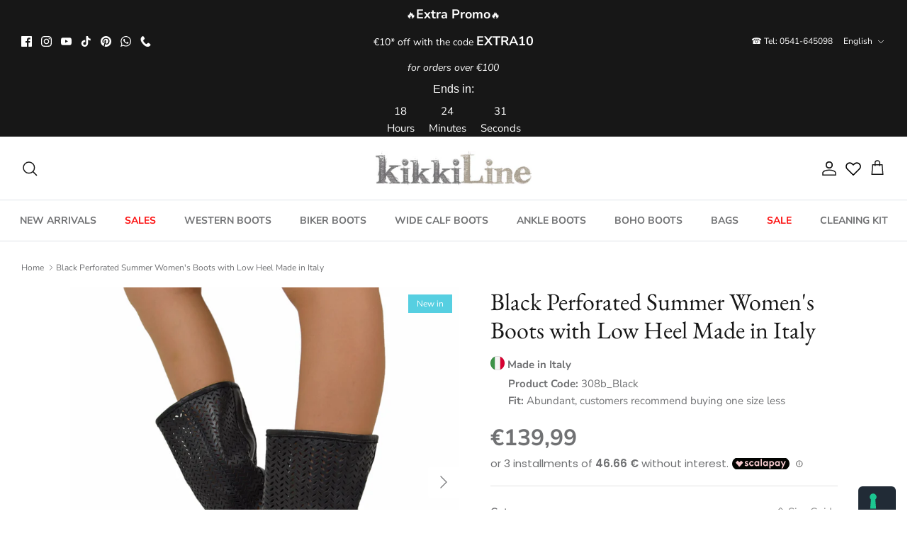

--- FILE ---
content_type: text/html; charset=utf-8
request_url: https://www.kikkiline.it/en/products/stivali-donna-estivi-traforati-neri-con-tacco-basso-made-in-italy
body_size: 62122
content:
<!DOCTYPE html><html lang="en" dir="ltr">
<head>
  <!-- Symmetry 6.0.0 -->

  <title>
    Women&#39;s Black Perforated Summer Boots with Low Heel Made in Italy &ndash; KikkiLine Calzature
  </title>

  <meta charset="utf-8" />
<meta name="viewport" content="width=device-width,initial-scale=1.0" />
<meta http-equiv="X-UA-Compatible" content="IE=edge">

<link rel="preconnect" href="https://cdn.shopify.com" crossorigin>
<link rel="preconnect" href="https://fonts.shopify.com" crossorigin>
<link rel="preconnect" href="https://monorail-edge.shopifysvc.com"><link rel="preload" as="font" href="//www.kikkiline.it/cdn/fonts/nunito_sans/nunitosans_n4.0276fe080df0ca4e6a22d9cb55aed3ed5ba6b1da.woff2" type="font/woff2" crossorigin><link rel="preload" as="font" href="//www.kikkiline.it/cdn/fonts/nunito_sans/nunitosans_n7.25d963ed46da26098ebeab731e90d8802d989fa5.woff2" type="font/woff2" crossorigin><link rel="preload" as="font" href="//www.kikkiline.it/cdn/fonts/ebgaramond/ebgaramond_n4.f03b4ad40330b0ec2af5bb96f169ce0df8a12bc0.woff2" type="font/woff2" crossorigin><link rel="preload" as="font" href="//www.kikkiline.it/cdn/fonts/jost/jost_n4.d47a1b6347ce4a4c9f437608011273009d91f2b7.woff2" type="font/woff2" crossorigin><link rel="preload" href="//www.kikkiline.it/cdn/shop/t/11/assets/vendor.min.js?v=11589511144441591071675937667" as="script">
<link rel="preload" href="//www.kikkiline.it/cdn/shop/t/11/assets/theme.js?v=181571558710698367881675937667" as="script"><link rel="canonical" href="https://www.kikkiline.it/en/products/stivali-donna-estivi-traforati-neri-con-tacco-basso-made-in-italy" /><link rel="icon" href="//www.kikkiline.it/cdn/shop/files/Icon_No_Sfondo.png?crop=center&height=48&v=1690882616&width=48" type="image/png"><meta name="description" content="Women&#39;s Black Summer Perforated Boots with Low Heel, Rubber Bottom.">
<style>
    @font-face {
  font-family: "Nunito Sans";
  font-weight: 400;
  font-style: normal;
  font-display: fallback;
  src: url("//www.kikkiline.it/cdn/fonts/nunito_sans/nunitosans_n4.0276fe080df0ca4e6a22d9cb55aed3ed5ba6b1da.woff2") format("woff2"),
       url("//www.kikkiline.it/cdn/fonts/nunito_sans/nunitosans_n4.b4964bee2f5e7fd9c3826447e73afe2baad607b7.woff") format("woff");
}

    @font-face {
  font-family: "Nunito Sans";
  font-weight: 700;
  font-style: normal;
  font-display: fallback;
  src: url("//www.kikkiline.it/cdn/fonts/nunito_sans/nunitosans_n7.25d963ed46da26098ebeab731e90d8802d989fa5.woff2") format("woff2"),
       url("//www.kikkiline.it/cdn/fonts/nunito_sans/nunitosans_n7.d32e3219b3d2ec82285d3027bd673efc61a996c8.woff") format("woff");
}

    @font-face {
  font-family: "Nunito Sans";
  font-weight: 500;
  font-style: normal;
  font-display: fallback;
  src: url("//www.kikkiline.it/cdn/fonts/nunito_sans/nunitosans_n5.6fc0ed1feb3fc393c40619f180fc49c4d0aae0db.woff2") format("woff2"),
       url("//www.kikkiline.it/cdn/fonts/nunito_sans/nunitosans_n5.2c84830b46099cbcc1095f30e0957b88b914e50a.woff") format("woff");
}

    @font-face {
  font-family: "Nunito Sans";
  font-weight: 400;
  font-style: italic;
  font-display: fallback;
  src: url("//www.kikkiline.it/cdn/fonts/nunito_sans/nunitosans_i4.6e408730afac1484cf297c30b0e67c86d17fc586.woff2") format("woff2"),
       url("//www.kikkiline.it/cdn/fonts/nunito_sans/nunitosans_i4.c9b6dcbfa43622b39a5990002775a8381942ae38.woff") format("woff");
}

    @font-face {
  font-family: "Nunito Sans";
  font-weight: 700;
  font-style: italic;
  font-display: fallback;
  src: url("//www.kikkiline.it/cdn/fonts/nunito_sans/nunitosans_i7.8c1124729eec046a321e2424b2acf328c2c12139.woff2") format("woff2"),
       url("//www.kikkiline.it/cdn/fonts/nunito_sans/nunitosans_i7.af4cda04357273e0996d21184432bcb14651a64d.woff") format("woff");
}

    @font-face {
  font-family: "EB Garamond";
  font-weight: 400;
  font-style: normal;
  font-display: fallback;
  src: url("//www.kikkiline.it/cdn/fonts/ebgaramond/ebgaramond_n4.f03b4ad40330b0ec2af5bb96f169ce0df8a12bc0.woff2") format("woff2"),
       url("//www.kikkiline.it/cdn/fonts/ebgaramond/ebgaramond_n4.73939a8b7fe7c6b6b560b459d64db062f2ba1a29.woff") format("woff");
}

    @font-face {
  font-family: Jost;
  font-weight: 400;
  font-style: normal;
  font-display: fallback;
  src: url("//www.kikkiline.it/cdn/fonts/jost/jost_n4.d47a1b6347ce4a4c9f437608011273009d91f2b7.woff2") format("woff2"),
       url("//www.kikkiline.it/cdn/fonts/jost/jost_n4.791c46290e672b3f85c3d1c651ef2efa3819eadd.woff") format("woff");
}

    @font-face {
  font-family: "Nunito Sans";
  font-weight: 700;
  font-style: normal;
  font-display: fallback;
  src: url("//www.kikkiline.it/cdn/fonts/nunito_sans/nunitosans_n7.25d963ed46da26098ebeab731e90d8802d989fa5.woff2") format("woff2"),
       url("//www.kikkiline.it/cdn/fonts/nunito_sans/nunitosans_n7.d32e3219b3d2ec82285d3027bd673efc61a996c8.woff") format("woff");
}

    @font-face {
  font-family: "Nunito Sans";
  font-weight: 600;
  font-style: normal;
  font-display: fallback;
  src: url("//www.kikkiline.it/cdn/fonts/nunito_sans/nunitosans_n6.6e9464eba570101a53130c8130a9e17a8eb55c21.woff2") format("woff2"),
       url("//www.kikkiline.it/cdn/fonts/nunito_sans/nunitosans_n6.25a0ac0c0a8a26038c7787054dd6058dfbc20fa8.woff") format("woff");
}

  </style>

  <meta property="og:site_name" content="KikkiLine Calzature">
<meta property="og:url" content="https://www.kikkiline.it/en/products/stivali-donna-estivi-traforati-neri-con-tacco-basso-made-in-italy">
<meta property="og:title" content="Women&#39;s Black Perforated Summer Boots with Low Heel Made in Italy">
<meta property="og:type" content="product">
<meta property="og:description" content="Women&#39;s Black Summer Perforated Boots with Low Heel, Rubber Bottom."><meta property="og:image" content="http://www.kikkiline.it/cdn/shop/files/DSC_0279_1200x1200.jpg?v=1708960292">
  <meta property="og:image:secure_url" content="https://www.kikkiline.it/cdn/shop/files/DSC_0279_1200x1200.jpg?v=1708960292">
  <meta property="og:image:width" content="2000">
  <meta property="og:image:height" content="2000"><meta property="og:price:amount" content="139,99">
  <meta property="og:price:currency" content="EUR"><meta name="twitter:card" content="summary_large_image">
<meta name="twitter:title" content="Women&#39;s Black Perforated Summer Boots with Low Heel Made in Italy">
<meta name="twitter:description" content="Women&#39;s Black Summer Perforated Boots with Low Heel, Rubber Bottom.">


  <link href="//www.kikkiline.it/cdn/shop/t/11/assets/styles.css?v=18018058652835998561765388330" rel="stylesheet" type="text/css" media="all" />
<link href="//www.kikkiline.it/cdn/shop/t/11/assets/custom.css?v=106251315726098807101693587461" rel="stylesheet" type="text/css" media="all" />
<link rel="stylesheet" href="//www.kikkiline.it/cdn/shop/t/11/assets/swatches.css?v=90458943524656235541690833694" media="print" onload="this.media='all'">
    <noscript><link rel="stylesheet" href="//www.kikkiline.it/cdn/shop/t/11/assets/swatches.css?v=90458943524656235541690833694"></noscript><script>
    window.theme = window.theme || {};
    theme.money_format_with_product_code_preference = "€{{amount_with_comma_separator}}";
    theme.money_format_with_cart_code_preference = "€{{amount_with_comma_separator}}";
    theme.money_format = "€{{amount_with_comma_separator}}";
    theme.strings = {
      previous: "Previous",
      next: "Next",
      addressError: "Error looking up that address",
      addressNoResults: "No results for that address",
      addressQueryLimit: "You have exceeded the Google API usage limit. Consider upgrading to a \u003ca href=\"https:\/\/developers.google.com\/maps\/premium\/usage-limits\"\u003ePremium Plan\u003c\/a\u003e.",
      authError: "There was a problem authenticating your Google Maps API Key.",
      icon_labels_left: "Left",
      icon_labels_right: "Right",
      icon_labels_down: "Down",
      icon_labels_close: "Close",
      icon_labels_plus: "Plus",
      imageSlider: "Image slider",
      cart_terms_confirmation: "You must agree to the terms and conditions before continuing.",
      cart_general_quantity_too_high: "You can only have [QUANTITY] in your cart",
      products_listing_from: "From",
      layout_live_search_see_all: "See all results",
      products_product_add_to_cart: "Add to Cart",
      products_variant_no_stock: "Sold out",
      products_variant_non_existent: "Unavailable",
      products_product_pick_a: "Pick a",
      general_navigation_menu_toggle_aria_label: "Toggle menu",
      general_accessibility_labels_close: "Close",
      products_product_added_to_cart: "Added to cart",
      general_quick_search_pages: "Pages",
      general_quick_search_no_results: "Sorry, we couldn\u0026#39;t find any results",
      collections_general_see_all_subcollections: "See all..."
    };
    theme.routes = {
      cart_url: '/en/cart',
      cart_add_url: '/en/cart/add.js',
      cart_update_url: '/en/cart/update.js',
      predictive_search_url: '/en/search/suggest'
    };
    theme.settings = {
      cart_type: "drawer",
      after_add_to_cart: "drawer",
      quickbuy_style: "button",
      avoid_orphans: true
    };
    document.documentElement.classList.add('js');
  </script>

  <script src="//www.kikkiline.it/cdn/shop/t/11/assets/vendor.min.js?v=11589511144441591071675937667" defer="defer"></script>
  <script src="//www.kikkiline.it/cdn/shop/t/11/assets/theme.js?v=181571558710698367881675937667" defer="defer"></script>

  <script>window.performance && window.performance.mark && window.performance.mark('shopify.content_for_header.start');</script><meta id="shopify-digital-wallet" name="shopify-digital-wallet" content="/69220892952/digital_wallets/dialog">
<meta name="shopify-checkout-api-token" content="772583f16c96a4f1f4b6622f519a6a2d">
<meta id="in-context-paypal-metadata" data-shop-id="69220892952" data-venmo-supported="false" data-environment="production" data-locale="en_US" data-paypal-v4="true" data-currency="EUR">
<link rel="alternate" hreflang="x-default" href="https://www.kikkiline.it/products/stivali-donna-estivi-traforati-neri-con-tacco-basso-made-in-italy">
<link rel="alternate" hreflang="it" href="https://www.kikkiline.it/products/stivali-donna-estivi-traforati-neri-con-tacco-basso-made-in-italy">
<link rel="alternate" hreflang="en" href="https://www.kikkiline.it/en/products/stivali-donna-estivi-traforati-neri-con-tacco-basso-made-in-italy">
<link rel="alternate" hreflang="de" href="https://www.kikkiline.it/de/products/stivali-donna-estivi-traforati-neri-con-tacco-basso-made-in-italy">
<link rel="alternate" hreflang="fr" href="https://www.kikkiline.it/fr/products/stivali-donna-estivi-traforati-neri-con-tacco-basso-made-in-italy">
<link rel="alternate" type="application/json+oembed" href="https://www.kikkiline.it/en/products/stivali-donna-estivi-traforati-neri-con-tacco-basso-made-in-italy.oembed">
<script async="async" src="/checkouts/internal/preloads.js?locale=en-IT"></script>
<script id="apple-pay-shop-capabilities" type="application/json">{"shopId":69220892952,"countryCode":"IT","currencyCode":"EUR","merchantCapabilities":["supports3DS"],"merchantId":"gid:\/\/shopify\/Shop\/69220892952","merchantName":"KikkiLine Calzature","requiredBillingContactFields":["postalAddress","email","phone"],"requiredShippingContactFields":["postalAddress","email","phone"],"shippingType":"shipping","supportedNetworks":["visa","maestro","masterCard","amex"],"total":{"type":"pending","label":"KikkiLine Calzature","amount":"1.00"},"shopifyPaymentsEnabled":true,"supportsSubscriptions":true}</script>
<script id="shopify-features" type="application/json">{"accessToken":"772583f16c96a4f1f4b6622f519a6a2d","betas":["rich-media-storefront-analytics"],"domain":"www.kikkiline.it","predictiveSearch":true,"shopId":69220892952,"locale":"en"}</script>
<script>var Shopify = Shopify || {};
Shopify.shop = "kikkicalzature.myshopify.com";
Shopify.locale = "en";
Shopify.currency = {"active":"EUR","rate":"1.0"};
Shopify.country = "IT";
Shopify.theme = {"name":"Live 10-02-25","id":143561949464,"schema_name":"Symmetry","schema_version":"6.0.0","theme_store_id":568,"role":"main"};
Shopify.theme.handle = "null";
Shopify.theme.style = {"id":null,"handle":null};
Shopify.cdnHost = "www.kikkiline.it/cdn";
Shopify.routes = Shopify.routes || {};
Shopify.routes.root = "/en/";</script>
<script type="module">!function(o){(o.Shopify=o.Shopify||{}).modules=!0}(window);</script>
<script>!function(o){function n(){var o=[];function n(){o.push(Array.prototype.slice.apply(arguments))}return n.q=o,n}var t=o.Shopify=o.Shopify||{};t.loadFeatures=n(),t.autoloadFeatures=n()}(window);</script>
<script id="shop-js-analytics" type="application/json">{"pageType":"product"}</script>
<script defer="defer" async type="module" src="//www.kikkiline.it/cdn/shopifycloud/shop-js/modules/v2/client.init-shop-cart-sync_BT-GjEfc.en.esm.js"></script>
<script defer="defer" async type="module" src="//www.kikkiline.it/cdn/shopifycloud/shop-js/modules/v2/chunk.common_D58fp_Oc.esm.js"></script>
<script defer="defer" async type="module" src="//www.kikkiline.it/cdn/shopifycloud/shop-js/modules/v2/chunk.modal_xMitdFEc.esm.js"></script>
<script type="module">
  await import("//www.kikkiline.it/cdn/shopifycloud/shop-js/modules/v2/client.init-shop-cart-sync_BT-GjEfc.en.esm.js");
await import("//www.kikkiline.it/cdn/shopifycloud/shop-js/modules/v2/chunk.common_D58fp_Oc.esm.js");
await import("//www.kikkiline.it/cdn/shopifycloud/shop-js/modules/v2/chunk.modal_xMitdFEc.esm.js");

  window.Shopify.SignInWithShop?.initShopCartSync?.({"fedCMEnabled":true,"windoidEnabled":true});

</script>
<script>(function() {
  var isLoaded = false;
  function asyncLoad() {
    if (isLoaded) return;
    isLoaded = true;
    var urls = ["https:\/\/ecommplugins-scripts.trustpilot.com\/v2.1\/js\/header.min.js?settings=eyJrZXkiOiJUbmc4Z0w5dFVUQXJsTEI2IiwicyI6InNrdSJ9\u0026v=2.5\u0026shop=kikkicalzature.myshopify.com","https:\/\/ecommplugins-trustboxsettings.trustpilot.com\/kikkicalzature.myshopify.com.js?settings=1708016952224\u0026shop=kikkicalzature.myshopify.com","https:\/\/d18eg7dreypte5.cloudfront.net\/browse-abandonment\/smsbump_timer.js?shop=kikkicalzature.myshopify.com","https:\/\/d18eg7dreypte5.cloudfront.net\/scripts\/integrations\/subscription.js?shop=kikkicalzature.myshopify.com"];
    for (var i = 0; i < urls.length; i++) {
      var s = document.createElement('script');
      s.type = 'text/javascript';
      s.async = true;
      s.src = urls[i];
      var x = document.getElementsByTagName('script')[0];
      x.parentNode.insertBefore(s, x);
    }
  };
  if(window.attachEvent) {
    window.attachEvent('onload', asyncLoad);
  } else {
    window.addEventListener('load', asyncLoad, false);
  }
})();</script>
<script id="__st">var __st={"a":69220892952,"offset":3600,"reqid":"806ce9f8-d0ec-430b-a506-9f1dec1441c5-1769319315","pageurl":"www.kikkiline.it\/en\/products\/stivali-donna-estivi-traforati-neri-con-tacco-basso-made-in-italy","u":"bb0d0403fa9b","p":"product","rtyp":"product","rid":8382773526808};</script>
<script>window.ShopifyPaypalV4VisibilityTracking = true;</script>
<script id="captcha-bootstrap">!function(){'use strict';const t='contact',e='account',n='new_comment',o=[[t,t],['blogs',n],['comments',n],[t,'customer']],c=[[e,'customer_login'],[e,'guest_login'],[e,'recover_customer_password'],[e,'create_customer']],r=t=>t.map((([t,e])=>`form[action*='/${t}']:not([data-nocaptcha='true']) input[name='form_type'][value='${e}']`)).join(','),a=t=>()=>t?[...document.querySelectorAll(t)].map((t=>t.form)):[];function s(){const t=[...o],e=r(t);return a(e)}const i='password',u='form_key',d=['recaptcha-v3-token','g-recaptcha-response','h-captcha-response',i],f=()=>{try{return window.sessionStorage}catch{return}},m='__shopify_v',_=t=>t.elements[u];function p(t,e,n=!1){try{const o=window.sessionStorage,c=JSON.parse(o.getItem(e)),{data:r}=function(t){const{data:e,action:n}=t;return t[m]||n?{data:e,action:n}:{data:t,action:n}}(c);for(const[e,n]of Object.entries(r))t.elements[e]&&(t.elements[e].value=n);n&&o.removeItem(e)}catch(o){console.error('form repopulation failed',{error:o})}}const l='form_type',E='cptcha';function T(t){t.dataset[E]=!0}const w=window,h=w.document,L='Shopify',v='ce_forms',y='captcha';let A=!1;((t,e)=>{const n=(g='f06e6c50-85a8-45c8-87d0-21a2b65856fe',I='https://cdn.shopify.com/shopifycloud/storefront-forms-hcaptcha/ce_storefront_forms_captcha_hcaptcha.v1.5.2.iife.js',D={infoText:'Protected by hCaptcha',privacyText:'Privacy',termsText:'Terms'},(t,e,n)=>{const o=w[L][v],c=o.bindForm;if(c)return c(t,g,e,D).then(n);var r;o.q.push([[t,g,e,D],n]),r=I,A||(h.body.append(Object.assign(h.createElement('script'),{id:'captcha-provider',async:!0,src:r})),A=!0)});var g,I,D;w[L]=w[L]||{},w[L][v]=w[L][v]||{},w[L][v].q=[],w[L][y]=w[L][y]||{},w[L][y].protect=function(t,e){n(t,void 0,e),T(t)},Object.freeze(w[L][y]),function(t,e,n,w,h,L){const[v,y,A,g]=function(t,e,n){const i=e?o:[],u=t?c:[],d=[...i,...u],f=r(d),m=r(i),_=r(d.filter((([t,e])=>n.includes(e))));return[a(f),a(m),a(_),s()]}(w,h,L),I=t=>{const e=t.target;return e instanceof HTMLFormElement?e:e&&e.form},D=t=>v().includes(t);t.addEventListener('submit',(t=>{const e=I(t);if(!e)return;const n=D(e)&&!e.dataset.hcaptchaBound&&!e.dataset.recaptchaBound,o=_(e),c=g().includes(e)&&(!o||!o.value);(n||c)&&t.preventDefault(),c&&!n&&(function(t){try{if(!f())return;!function(t){const e=f();if(!e)return;const n=_(t);if(!n)return;const o=n.value;o&&e.removeItem(o)}(t);const e=Array.from(Array(32),(()=>Math.random().toString(36)[2])).join('');!function(t,e){_(t)||t.append(Object.assign(document.createElement('input'),{type:'hidden',name:u})),t.elements[u].value=e}(t,e),function(t,e){const n=f();if(!n)return;const o=[...t.querySelectorAll(`input[type='${i}']`)].map((({name:t})=>t)),c=[...d,...o],r={};for(const[a,s]of new FormData(t).entries())c.includes(a)||(r[a]=s);n.setItem(e,JSON.stringify({[m]:1,action:t.action,data:r}))}(t,e)}catch(e){console.error('failed to persist form',e)}}(e),e.submit())}));const S=(t,e)=>{t&&!t.dataset[E]&&(n(t,e.some((e=>e===t))),T(t))};for(const o of['focusin','change'])t.addEventListener(o,(t=>{const e=I(t);D(e)&&S(e,y())}));const B=e.get('form_key'),M=e.get(l),P=B&&M;t.addEventListener('DOMContentLoaded',(()=>{const t=y();if(P)for(const e of t)e.elements[l].value===M&&p(e,B);[...new Set([...A(),...v().filter((t=>'true'===t.dataset.shopifyCaptcha))])].forEach((e=>S(e,t)))}))}(h,new URLSearchParams(w.location.search),n,t,e,['guest_login'])})(!0,!0)}();</script>
<script integrity="sha256-4kQ18oKyAcykRKYeNunJcIwy7WH5gtpwJnB7kiuLZ1E=" data-source-attribution="shopify.loadfeatures" defer="defer" src="//www.kikkiline.it/cdn/shopifycloud/storefront/assets/storefront/load_feature-a0a9edcb.js" crossorigin="anonymous"></script>
<script data-source-attribution="shopify.dynamic_checkout.dynamic.init">var Shopify=Shopify||{};Shopify.PaymentButton=Shopify.PaymentButton||{isStorefrontPortableWallets:!0,init:function(){window.Shopify.PaymentButton.init=function(){};var t=document.createElement("script");t.src="https://www.kikkiline.it/cdn/shopifycloud/portable-wallets/latest/portable-wallets.en.js",t.type="module",document.head.appendChild(t)}};
</script>
<script data-source-attribution="shopify.dynamic_checkout.buyer_consent">
  function portableWalletsHideBuyerConsent(e){var t=document.getElementById("shopify-buyer-consent"),n=document.getElementById("shopify-subscription-policy-button");t&&n&&(t.classList.add("hidden"),t.setAttribute("aria-hidden","true"),n.removeEventListener("click",e))}function portableWalletsShowBuyerConsent(e){var t=document.getElementById("shopify-buyer-consent"),n=document.getElementById("shopify-subscription-policy-button");t&&n&&(t.classList.remove("hidden"),t.removeAttribute("aria-hidden"),n.addEventListener("click",e))}window.Shopify?.PaymentButton&&(window.Shopify.PaymentButton.hideBuyerConsent=portableWalletsHideBuyerConsent,window.Shopify.PaymentButton.showBuyerConsent=portableWalletsShowBuyerConsent);
</script>
<script>
  function portableWalletsCleanup(e){e&&e.src&&console.error("Failed to load portable wallets script "+e.src);var t=document.querySelectorAll("shopify-accelerated-checkout .shopify-payment-button__skeleton, shopify-accelerated-checkout-cart .wallet-cart-button__skeleton"),e=document.getElementById("shopify-buyer-consent");for(let e=0;e<t.length;e++)t[e].remove();e&&e.remove()}function portableWalletsNotLoadedAsModule(e){e instanceof ErrorEvent&&"string"==typeof e.message&&e.message.includes("import.meta")&&"string"==typeof e.filename&&e.filename.includes("portable-wallets")&&(window.removeEventListener("error",portableWalletsNotLoadedAsModule),window.Shopify.PaymentButton.failedToLoad=e,"loading"===document.readyState?document.addEventListener("DOMContentLoaded",window.Shopify.PaymentButton.init):window.Shopify.PaymentButton.init())}window.addEventListener("error",portableWalletsNotLoadedAsModule);
</script>

<script type="module" src="https://www.kikkiline.it/cdn/shopifycloud/portable-wallets/latest/portable-wallets.en.js" onError="portableWalletsCleanup(this)" crossorigin="anonymous"></script>
<script nomodule>
  document.addEventListener("DOMContentLoaded", portableWalletsCleanup);
</script>

<link id="shopify-accelerated-checkout-styles" rel="stylesheet" media="screen" href="https://www.kikkiline.it/cdn/shopifycloud/portable-wallets/latest/accelerated-checkout-backwards-compat.css" crossorigin="anonymous">
<style id="shopify-accelerated-checkout-cart">
        #shopify-buyer-consent {
  margin-top: 1em;
  display: inline-block;
  width: 100%;
}

#shopify-buyer-consent.hidden {
  display: none;
}

#shopify-subscription-policy-button {
  background: none;
  border: none;
  padding: 0;
  text-decoration: underline;
  font-size: inherit;
  cursor: pointer;
}

#shopify-subscription-policy-button::before {
  box-shadow: none;
}

      </style>
<script id="sections-script" data-sections="product-recommendations" defer="defer" src="//www.kikkiline.it/cdn/shop/t/11/compiled_assets/scripts.js?v=6600"></script>
<script>window.performance && window.performance.mark && window.performance.mark('shopify.content_for_header.end');</script>

  <script type="text/javascript">
    var _iub = _iub || [];
    _iub.csConfiguration = {
        "consentOnContinuedBrowsing": false,
        "floatingPreferencesButtonDisplay": "anchored-bottom-right",
        "invalidateConsentWithoutLog": true,
        "perPurposeConsent": true,
        "reloadOnConsent": false,
        "siteId": 3234748,
        "cookiePolicyId": 23851899,
      
        
        "lang": "en",
        
      
       "banner": {
            "acceptButtonCaptionColor": "#000000",
            "acceptButtonColor": "#FFFFFF",
            "acceptButtonDisplay": true,
            "backgroundColor": "#000000",
            "brandBackgroundColor": "#FFFFFF",
            "brandTextColor": "#000000",
            "closeButtonRejects": false,
            "customizeButtonCaptionColor": "#FFFFFF",
            "customizeButtonColor": "#505050",
            
            
            "customizeButtonDisplay": true,
            "explicitWithdrawal": true,
            "fontSize": "14px",
            "listPurposes": true,
            "position": "bottom",
            "rejectButtonCaptionColor": "#FFFFFF",
            "rejectButtonColor": "#000000",
            "rejectButtonDisplay": false,
            "textColor": "#FFFFFF"
        }
    };   
<!-- code for Shopify (1 of 2) -->
    var onPreferenceExpressedOrNotNeededCallback = function(prefs) {
        var isPrefEmpty = !prefs || Object.keys(prefs).length === 0;
        var consent = isPrefEmpty ? _iub.cs.api.getPreferences() : prefs;
        var shopifyPurposes = {
          "analytics": [4, 's'],
          "marketing": [5, 'adv'],
          "preferences": [2, 3],
          "sale_of_data": ['s', 'sh'],
        }
        var expressedConsent = {};
        Object.keys(shopifyPurposes).forEach(function(purposeItem) {
          var purposeExpressed = null
          shopifyPurposes[purposeItem].forEach(item => {
            if (consent.purposes && typeof consent.purposes[item] === 'boolean') {
              purposeExpressed = consent.purposes[item];
            }
            if (consent.uspr && typeof consent.uspr[item] === 'boolean' && purposeExpressed !== false) {
              purposeExpressed = consent.uspr[item];
            }
          })
 
          if (typeof purposeExpressed === 'boolean') {
            expressedConsent[purposeItem] = purposeExpressed;
          }
        })
        window.Shopify.customerPrivacy.setTrackingConsent(expressedConsent, function() {});
    }
    if (typeof _iub.csConfiguration.callback === 'object') {
        _iub.csConfiguration.callback.onPreferenceExpressedOrNotNeeded = onPreferenceExpressedOrNotNeededCallback;
    } else {
        _iub.csConfiguration.callback = {
            onPreferenceExpressedOrNotNeeded: onPreferenceExpressedOrNotNeededCallback
        };
    }
</script>
<script type="text/javascript" src="https://cs.iubenda.com/autoblocking/3234748.js"></script>
<script type="text/javascript" src="//cdn.iubenda.com/cs/iubenda_cs.js" charset="UTF-8" async></script>
<!-- code for Shopify (2 of 2) - Tracking API -->
<script type="text/javascript">
window.Shopify.loadFeatures(
  [
    {
      name: 'consent-tracking-api',
      version: '0.1',
    },
  ],
  function(error) {
    if (error) {
      throw error;
    }
  }
);
</script>

  
























   <!-- Hotjar Tracking Code for https://www.kikkiline.it -->

  <script>
    (function(h,o,t,j,a,r){
        h.hj=h.hj||function(){(h.hj.q=h.hj.q||[]).push(arguments)};
        h._hjSettings={hjid:796542,hjsv:6};
        a=o.getElementsByTagName('head')[0];
        r=o.createElement('script');r.async=1;
        r.src=t+h._hjSettings.hjid+j+h._hjSettings.hjsv;
        a.appendChild(r);
    })(window,document,'https://static.hotjar.com/c/hotjar-','.js?sv=');
</script> 
<!-- Fine Hotjar Tracking Code for https://www.kikkiline.it -->
  
<!-- Chat Attiva solo per Home -->
  
 <style>

    div#shopify-chat {display:none !important;}
  </style>
  
<!-- Fine Chat Attiva solo per Home -->

<!--Programma fedeltà attivo solo nella pagina fedeltà -->

  <style>
    div#shopify-block-AVU0zK1p3ZlJNdWpsN__15796953133730294439{display:none !important;}
  </style>

<!--Fine programma fedeltà attivo solo nella pagina fedeltà -->


  <!-- Inizio verifica Tag Html Ahrefs -->
<meta name="ahrefs-site-verification" content="8709a18d0c7fc126b5216f07e8b3e39191f8f50c78e24237f7cd8b5129f277b9">
<!-- Fine verifica Tag Html Ahrefs -->

  
<!-- BEGIN app block: shopify://apps/elevar-conversion-tracking/blocks/dataLayerEmbed/bc30ab68-b15c-4311-811f-8ef485877ad6 -->



<script type="module" dynamic>
  const configUrl = "/a/elevar/static/configs/4f33295be14884fa40cafff534aa2d1a80ec4f53/config.js";
  const config = (await import(configUrl)).default;
  const scriptUrl = config.script_src_app_theme_embed;

  if (scriptUrl) {
    const { handler } = await import(scriptUrl);

    await handler(
      config,
      {
        cartData: {
  marketId: "41950249240",
  attributes:{},
  cartTotal: "0.0",
  currencyCode:"EUR",
  items: []
}
,
        user: {cartTotal: "0.0",
    currencyCode:"EUR",customer: {},
}
,
        isOnCartPage:false,
        collectionView:null,
        searchResultsView:null,
        productView:{
    attributes:{},
    currencyCode:"EUR",defaultVariant: {id:"308b\/37\/Nero",name:"Black Perforated Summer Women's Boots with Low Heel Made in Italy",
        brand:"KikkiLine Calzature",
        category:"Footwear",
        variant:"37",
        price: "139.99",
        productId: "8382773526808",
        variantId: "45490271682840",
        compareAtPrice: "139.99",image:"\/\/www.kikkiline.it\/cdn\/shop\/files\/DSC_0279.jpg?v=1708960292",url:"\/en\/products\/stivali-donna-estivi-traforati-neri-con-tacco-basso-made-in-italy?variant=45490271682840"},items: [{id:"308b\/35\/Nero",name:"Black Perforated Summer Women's Boots with Low Heel Made in Italy",
          brand:"KikkiLine Calzature",
          category:"Footwear",
          variant:"35",
          price: "139.99",
          productId: "8382773526808",
          variantId: "45490271617304",
          compareAtPrice: "139.99",image:"\/\/www.kikkiline.it\/cdn\/shop\/files\/DSC_0279.jpg?v=1708960292",url:"\/en\/products\/stivali-donna-estivi-traforati-neri-con-tacco-basso-made-in-italy?variant=45490271617304"},{id:"308b\/36\/Nero",name:"Black Perforated Summer Women's Boots with Low Heel Made in Italy",
          brand:"KikkiLine Calzature",
          category:"Footwear",
          variant:"36",
          price: "139.99",
          productId: "8382773526808",
          variantId: "45490271650072",
          compareAtPrice: "139.99",image:"\/\/www.kikkiline.it\/cdn\/shop\/files\/DSC_0279.jpg?v=1708960292",url:"\/en\/products\/stivali-donna-estivi-traforati-neri-con-tacco-basso-made-in-italy?variant=45490271650072"},{id:"308b\/37\/Nero",name:"Black Perforated Summer Women's Boots with Low Heel Made in Italy",
          brand:"KikkiLine Calzature",
          category:"Footwear",
          variant:"37",
          price: "139.99",
          productId: "8382773526808",
          variantId: "45490271682840",
          compareAtPrice: "139.99",image:"\/\/www.kikkiline.it\/cdn\/shop\/files\/DSC_0279.jpg?v=1708960292",url:"\/en\/products\/stivali-donna-estivi-traforati-neri-con-tacco-basso-made-in-italy?variant=45490271682840"},{id:"308b\/38\/Nero",name:"Black Perforated Summer Women's Boots with Low Heel Made in Italy",
          brand:"KikkiLine Calzature",
          category:"Footwear",
          variant:"38",
          price: "139.99",
          productId: "8382773526808",
          variantId: "45490271715608",
          compareAtPrice: "139.99",image:"\/\/www.kikkiline.it\/cdn\/shop\/files\/DSC_0279.jpg?v=1708960292",url:"\/en\/products\/stivali-donna-estivi-traforati-neri-con-tacco-basso-made-in-italy?variant=45490271715608"},{id:"308b\/39\/Nero",name:"Black Perforated Summer Women's Boots with Low Heel Made in Italy",
          brand:"KikkiLine Calzature",
          category:"Footwear",
          variant:"39",
          price: "139.99",
          productId: "8382773526808",
          variantId: "45490271748376",
          compareAtPrice: "139.99",image:"\/\/www.kikkiline.it\/cdn\/shop\/files\/DSC_0279.jpg?v=1708960292",url:"\/en\/products\/stivali-donna-estivi-traforati-neri-con-tacco-basso-made-in-italy?variant=45490271748376"},{id:"308b\/40\/Nero",name:"Black Perforated Summer Women's Boots with Low Heel Made in Italy",
          brand:"KikkiLine Calzature",
          category:"Footwear",
          variant:"40",
          price: "139.99",
          productId: "8382773526808",
          variantId: "45490271781144",
          compareAtPrice: "139.99",image:"\/\/www.kikkiline.it\/cdn\/shop\/files\/DSC_0279.jpg?v=1708960292",url:"\/en\/products\/stivali-donna-estivi-traforati-neri-con-tacco-basso-made-in-italy?variant=45490271781144"},{id:"308b\/41\/Nero",name:"Black Perforated Summer Women's Boots with Low Heel Made in Italy",
          brand:"KikkiLine Calzature",
          category:"Footwear",
          variant:"41",
          price: "139.99",
          productId: "8382773526808",
          variantId: "45490271813912",
          compareAtPrice: "139.99",image:"\/\/www.kikkiline.it\/cdn\/shop\/files\/DSC_0279.jpg?v=1708960292",url:"\/en\/products\/stivali-donna-estivi-traforati-neri-con-tacco-basso-made-in-italy?variant=45490271813912"},]
  },
        checkoutComplete: null
      }
    );
  }
</script>


<!-- END app block --><!-- BEGIN app block: shopify://apps/selecty/blocks/app-embed/a005a4a7-4aa2-4155-9c2b-0ab41acbf99c --><template id="sel-form-template">
  <div id="sel-form" style="display: none;">
    <form method="post" action="/en/localization" id="localization_form" accept-charset="UTF-8" class="shopify-localization-form" enctype="multipart/form-data"><input type="hidden" name="form_type" value="localization" /><input type="hidden" name="utf8" value="✓" /><input type="hidden" name="_method" value="put" /><input type="hidden" name="return_to" value="/en/products/stivali-donna-estivi-traforati-neri-con-tacco-basso-made-in-italy" />
      <input type="hidden" name="country_code" value="IT">
      <input type="hidden" name="language_code" value="en">
    </form>
  </div>
</template>


  <script>
    (function () {
      window.$selector = window.$selector || []; // Create empty queue for action (sdk) if user has not created his yet
      // Fetch geodata only for new users
      const wasRedirected = localStorage.getItem('sel-autodetect') === '1';

      if (!wasRedirected) {
        window.selectorConfigGeoData = fetch('/browsing_context_suggestions.json?source=geolocation_recommendation&country[enabled]=true&currency[enabled]=true&language[enabled]=true', {
          method: 'GET',
          mode: 'cors',
          cache: 'default',
          credentials: 'same-origin',
          headers: {
            'Content-Type': 'application/json',
            'Access-Control-Allow-Origin': '*'
          },
          redirect: 'follow',
          referrerPolicy: 'no-referrer',
        });
      }
    })()
  </script>
  <script type="application/json" id="__selectors_json">
    {
    "selectors": 
  [],
    "store": 
  
    {"isBrandingStore":true,"shouldBranding":true}
  
,
    "autodetect": 
  
    {"_id":"67bd7eb4a3758969baf0c3b4","storeId":69220892952,"design":{"resource":"languages","behavior":"once","resourceList":["languages"],"type":"bannerModal","scheme":"basic","styles":{"general":"","extra":""},"search":"none","view":"all","short":"none","flagMode":"icon","showFlag":true,"canBeClosed":true,"animation":"fade","scale":100,"border":{"radius":{"topLeft":0,"topRight":0,"bottomLeft":0,"bottomRight":0},"width":{"top":1,"right":1,"bottom":1,"left":1},"style":"solid","color":"#20222333"},"secondaryButtonBorder":{"radius":{"topLeft":4,"topRight":4,"bottomLeft":4,"bottomRight":4},"width":{"top":0,"right":0,"bottom":0,"left":0},"style":"solid","color":"#20222333"},"primaryButtonBorder":{"radius":{"topLeft":4,"topRight":4,"bottomLeft":4,"bottomRight":4},"width":{"top":2,"right":2,"bottom":2,"left":2},"style":"solid","color":"#202223"},"colors":{"text":{"red":32,"green":34,"blue":35,"alpha":1},"accent":{"red":32,"green":34,"blue":35,"alpha":1},"background":{"red":255,"green":255,"blue":255,"alpha":1}},"typography":{"title":{"fontFamily":"Verdana","fontStyle":"normal","fontWeight":"bold","size":{"value":18,"dimension":"px"},"custom":false},"default":{"fontFamily":"Verdana","fontStyle":"normal","fontWeight":"normal","size":{"value":14,"dimension":"px"},"custom":false},"accent":{"fontFamily":"Verdana","fontStyle":"normal","fontWeight":"normal","size":{"value":14,"dimension":"px"},"custom":false}},"withoutShadowRoot":false,"hideUnavailableResources":false,"position":{"type":"fixed","value":{"horizontal":"center","vertical":"center"}},"visibility":{"countries":{"logicVariant":"include","resources":[]},"urls":{"logicVariant":"include","resources":[],"allowSubpaths":false}}},"i18n":{"original":{"languages_currencies":"<p class='adt-content__header'>Hai selezionato la tua lingua e valuta preferita?</p><p class='adt-content__text'>Selezionali</p>","languages_countries":"<p class='adt-content__header'>La tua Linga e paese sono differenti?</p><p class='adt-content__text'>Seleziona i tuoi preferiti</p>","languages":"<p class='adt-content__header'>Scegli la tua lingua</p><p class='adt-content__text'>Naviga nel sito nella lingua che preferisci.</p>","currencies":"<p class='adt-content__header'>La valuta è corretta?</p><p class='adt-content__text'>Seleziona la tua valuta preferita.</p>","markets":"<p class='adt-content__header'>Sei nel posto giusto?</p><p class='adt-content__text'>Prego, seleziona la tua regione di spedizione.</p>","languages_label":"Lingua","countries_label":"Paesi","currencies_label":"Valuta","markets_label":"Mercato","countries":"<p class='adt-content__header'>Sei nel posto giusto?</p><p class='adt-content__text'>Acquista dal paese che preferisci. Ricorda che possiamo spedire il tuo ordine solo a indirizzi situati nel paese scelto.</p>","button":"Inizia lo Shopping","dialog_aria_label":"Preferenze del Sito"},"en":{"languages":"<p class='adt-content__header'>Select your language</p>  \n<p class='adt-content__text'>Explore the site in the language you prefer.</p>","currencies":"<p class='adt-content__header'>Is the currency correct?</p><p class='adt-content__text'>Please select your preferred currency.</p>","markets":"<p class='adt-content__header'>Are you in the right place?</p><p class='adt-content__text'>Please select your shipping region.</p>","countries":"","languages_currencies":"<p class='adt-content__header'>Are you in the right language and currency?</p><p class='adt-content__text'>Please choose what is more suitable for you.</p>","languages_countries":"<p class='adt-content__header'>Are you in the right place? </p><p class='adt-content__text'>Paese e lingua</p>","languages_label":"Languages","currencies_label":"Currencies","markets_label":"Markets","countries_label":"Countries","button":"Start Shopping","dialog_aria_label":"Preference Website"},"fr":{"languages":"<p class='adt-content__header'>Choisissez votre langue</p><p class='adt-content__text'>Naviguez sur le site dans la langue de votre choix.</p>","currencies":"<p class='adt-content__header'>La devise est-elle correcte?</p><p class='adt-content__text'>Sélectionnez votre devise préférée.</p>","markets":"<p class='adt-content__header'>Êtes-vous au bon endroit?</p><p class='adt-content__text'>Veuillez sélectionner votre région de livraison.</p>","countries":"<p class='adt-content__header'>Êtes-vous au bon endroit&nbsp;?</p><p class='adt-content__text'>Achetez depuis le pays de votre choix. N'oubliez pas que nous ne pouvons expédier votre commande qu'à des adresses situées dans le pays sélectionné.</p>","languages_currencies":"<p class='adt-content__header'>Avez-vous sélectionné votre langue et devise préférées?</p><p class='adt-content__text'>Sélectionnez-les</p>","languages_countries":"<p class='adt-content__header'>Votre langue et votre pays sont-ils différents?</p><p class='adt-content__text'>Sélectionnez vos préférences</p>","languages_label":"Langue","currencies_label":"Devise","markets_label":"Marché","countries_label":"Pays","button":"Commencer vos achats","dialog_aria_label":"Préférences du site"},"de":{"languages":"<p class='adt-content__header'>Wähle deine Sprache</p>  \n<p class='adt-content__text'>Surfe auf der Website in deiner bevorzugten Sprache.</p>","currencies":"","markets":"","countries":"","languages_currencies":"","languages_countries":"<p class='adt-content__header'>Are you in the right place? </p><p class='adt-content__text'>Tedesco</p>","languages_label":"Sprache","currencies_label":"","markets_label":"","countries_label":"","button":"Jetzt einkaufen","dialog_aria_label":""}},"visibility":[],"status":"published","createdAt":"2025-02-25T08:26:28.135Z","updatedAt":"2025-07-17T09:03:12.773Z","__v":0}
  
,
    "autoRedirect": 
  null
,
    "customResources": 
  [],
    "markets": [{"enabled":true,"locale":"it","countries":["AT","AU","BE","CA","CH","CZ","DK","ES","FI","FR","IE","NL","NO","NZ","PL","PT","SE","US","DE","SM","VA","HR","RO","LT","LU","GR","LV","EE","HU","SI","BG","SK"],"webPresence":{"alternateLocales":["en","de","fr"],"defaultLocale":"it","subfolderSuffix":null,"domain":{"host":"www.kikkiline.it"}},"localCurrencies":false,"curr":{"code":"EUR"},"alternateLocales":["en","de","fr"],"domain":{"host":"www.kikkiline.it"},"name":"Internazionale","regions":[{"code":"AT"},{"code":"AU"},{"code":"BE"},{"code":"CA"},{"code":"CH"},{"code":"CZ"},{"code":"DK"},{"code":"ES"},{"code":"FI"},{"code":"FR"},{"code":"IE"},{"code":"NL"},{"code":"NO"},{"code":"NZ"},{"code":"PL"},{"code":"PT"},{"code":"SE"},{"code":"US"},{"code":"DE"},{"code":"SM"},{"code":"VA"},{"code":"HR"},{"code":"RO"},{"code":"LT"},{"code":"LU"},{"code":"GR"},{"code":"LV"},{"code":"EE"},{"code":"HU"},{"code":"SI"},{"code":"BG"},{"code":"SK"}],"country":"AT","title":"Internazionale","host":"www.kikkiline.it"},{"enabled":true,"locale":"it","countries":["IT"],"webPresence":{"alternateLocales":["en","de","fr"],"defaultLocale":"it","subfolderSuffix":null,"domain":{"host":"www.kikkiline.it"}},"localCurrencies":false,"curr":{"code":"EUR"},"alternateLocales":["en","de","fr"],"domain":{"host":"www.kikkiline.it"},"name":"Italy","regions":[{"code":"IT"}],"country":"IT","title":"Italy","host":"www.kikkiline.it"}],
    "languages": [{"country":"AT","subfolderSuffix":null,"title":"Italian","code":"it","alias":"it","endonym":"Italiano","primary":true,"published":true,"domainHosts":["www.kikkiline.it"]},{"country":"AT","subfolderSuffix":null,"title":"English","code":"en","alias":"en","endonym":"English","primary":false,"published":true,"domainHosts":["www.kikkiline.it"]},{"country":"AT","subfolderSuffix":null,"title":"German","code":"de","alias":"de","endonym":"Deutsch","primary":false,"published":true,"domainHosts":["www.kikkiline.it"]},{"country":"AT","subfolderSuffix":null,"title":"French","code":"fr","alias":"fr","endonym":"Français","primary":false,"published":true,"domainHosts":["www.kikkiline.it"]},{"country":"IT","subfolderSuffix":null,"title":"Italian","code":"it","alias":"it","endonym":"Italiano","primary":true,"published":true,"domainHosts":["www.kikkiline.it"]},{"country":"IT","subfolderSuffix":null,"title":"English","code":"en","alias":"en","endonym":"English","primary":false,"published":true,"domainHosts":["www.kikkiline.it"]},{"country":"IT","subfolderSuffix":null,"title":"German","code":"de","alias":"de","endonym":"Deutsch","primary":false,"published":true,"domainHosts":["www.kikkiline.it"]},{"country":"IT","subfolderSuffix":null,"title":"French","code":"fr","alias":"fr","endonym":"Français","primary":false,"published":true,"domainHosts":["www.kikkiline.it"]}],
    "currentMarketLanguages": [{"title":"Italian","code":"it"},{"title":"English","code":"en"},{"title":"German","code":"de"},{"title":"French","code":"fr"}],
    "currencies": [{"title":"Euro","code":"EUR","symbol":"€","country":"AT","domainHosts":["www.kikkiline.it"]}],
    "countries": [{"code":"AT","localCurrencies":false,"currency":{"code":"EUR","enabled":false,"title":"Euro","symbol":"€"},"title":"Austria","primary":true,"domainHosts":["www.kikkiline.it"]},{"code":"AU","localCurrencies":false,"currency":{"code":"EUR","enabled":false,"title":"Euro","symbol":"€"},"title":"Australia","primary":false,"domainHosts":["www.kikkiline.it"]},{"code":"BE","localCurrencies":false,"currency":{"code":"EUR","enabled":false,"title":"Euro","symbol":"€"},"title":"Belgium","primary":false,"domainHosts":["www.kikkiline.it"]},{"code":"CA","localCurrencies":false,"currency":{"code":"EUR","enabled":false,"title":"Euro","symbol":"€"},"title":"Canada","primary":false,"domainHosts":["www.kikkiline.it"]},{"code":"CH","localCurrencies":false,"currency":{"code":"EUR","enabled":false,"title":"Euro","symbol":"€"},"title":"Switzerland","primary":false,"domainHosts":["www.kikkiline.it"]},{"code":"CZ","localCurrencies":false,"currency":{"code":"EUR","enabled":false,"title":"Euro","symbol":"€"},"title":"Czechia","primary":false,"domainHosts":["www.kikkiline.it"]},{"code":"DK","localCurrencies":false,"currency":{"code":"EUR","enabled":false,"title":"Euro","symbol":"€"},"title":"Denmark","primary":false,"domainHosts":["www.kikkiline.it"]},{"code":"ES","localCurrencies":false,"currency":{"code":"EUR","enabled":false,"title":"Euro","symbol":"€"},"title":"Spain","primary":false,"domainHosts":["www.kikkiline.it"]},{"code":"FI","localCurrencies":false,"currency":{"code":"EUR","enabled":false,"title":"Euro","symbol":"€"},"title":"Finland","primary":false,"domainHosts":["www.kikkiline.it"]},{"code":"FR","localCurrencies":false,"currency":{"code":"EUR","enabled":false,"title":"Euro","symbol":"€"},"title":"France","primary":false,"domainHosts":["www.kikkiline.it"]},{"code":"IE","localCurrencies":false,"currency":{"code":"EUR","enabled":false,"title":"Euro","symbol":"€"},"title":"Ireland","primary":false,"domainHosts":["www.kikkiline.it"]},{"code":"NL","localCurrencies":false,"currency":{"code":"EUR","enabled":false,"title":"Euro","symbol":"€"},"title":"Netherlands","primary":false,"domainHosts":["www.kikkiline.it"]},{"code":"NO","localCurrencies":false,"currency":{"code":"EUR","enabled":false,"title":"Euro","symbol":"€"},"title":"Norway","primary":false,"domainHosts":["www.kikkiline.it"]},{"code":"NZ","localCurrencies":false,"currency":{"code":"EUR","enabled":false,"title":"Euro","symbol":"€"},"title":"New Zealand","primary":false,"domainHosts":["www.kikkiline.it"]},{"code":"PL","localCurrencies":false,"currency":{"code":"EUR","enabled":false,"title":"Euro","symbol":"€"},"title":"Poland","primary":false,"domainHosts":["www.kikkiline.it"]},{"code":"PT","localCurrencies":false,"currency":{"code":"EUR","enabled":false,"title":"Euro","symbol":"€"},"title":"Portugal","primary":false,"domainHosts":["www.kikkiline.it"]},{"code":"SE","localCurrencies":false,"currency":{"code":"EUR","enabled":false,"title":"Euro","symbol":"€"},"title":"Sweden","primary":false,"domainHosts":["www.kikkiline.it"]},{"code":"US","localCurrencies":false,"currency":{"code":"EUR","enabled":false,"title":"Euro","symbol":"€"},"title":"United States","primary":false,"domainHosts":["www.kikkiline.it"]},{"code":"DE","localCurrencies":false,"currency":{"code":"EUR","enabled":false,"title":"Euro","symbol":"€"},"title":"Germany","primary":false,"domainHosts":["www.kikkiline.it"]},{"code":"SM","localCurrencies":false,"currency":{"code":"EUR","enabled":false,"title":"Euro","symbol":"€"},"title":"San Marino","primary":false,"domainHosts":["www.kikkiline.it"]},{"code":"VA","localCurrencies":false,"currency":{"code":"EUR","enabled":false,"title":"Euro","symbol":"€"},"title":"Vatican City","primary":false,"domainHosts":["www.kikkiline.it"]},{"code":"HR","localCurrencies":false,"currency":{"code":"EUR","enabled":false,"title":"Euro","symbol":"€"},"title":"Croatia","primary":false,"domainHosts":["www.kikkiline.it"]},{"code":"RO","localCurrencies":false,"currency":{"code":"EUR","enabled":false,"title":"Euro","symbol":"€"},"title":"Romania","primary":false,"domainHosts":["www.kikkiline.it"]},{"code":"LT","localCurrencies":false,"currency":{"code":"EUR","enabled":false,"title":"Euro","symbol":"€"},"title":"Lithuania","primary":false,"domainHosts":["www.kikkiline.it"]},{"code":"LU","localCurrencies":false,"currency":{"code":"EUR","enabled":false,"title":"Euro","symbol":"€"},"title":"Luxembourg","primary":false,"domainHosts":["www.kikkiline.it"]},{"code":"GR","localCurrencies":false,"currency":{"code":"EUR","enabled":false,"title":"Euro","symbol":"€"},"title":"Greece","primary":false,"domainHosts":["www.kikkiline.it"]},{"code":"LV","localCurrencies":false,"currency":{"code":"EUR","enabled":false,"title":"Euro","symbol":"€"},"title":"Latvia","primary":false,"domainHosts":["www.kikkiline.it"]},{"code":"EE","localCurrencies":false,"currency":{"code":"EUR","enabled":false,"title":"Euro","symbol":"€"},"title":"Estonia","primary":false,"domainHosts":["www.kikkiline.it"]},{"code":"HU","localCurrencies":false,"currency":{"code":"EUR","enabled":false,"title":"Euro","symbol":"€"},"title":"Hungary","primary":false,"domainHosts":["www.kikkiline.it"]},{"code":"SI","localCurrencies":false,"currency":{"code":"EUR","enabled":false,"title":"Euro","symbol":"€"},"title":"Slovenia","primary":false,"domainHosts":["www.kikkiline.it"]},{"code":"BG","localCurrencies":false,"currency":{"code":"EUR","enabled":false,"title":"Euro","symbol":"€"},"title":"Bulgaria","primary":false,"domainHosts":["www.kikkiline.it"]},{"code":"SK","localCurrencies":false,"currency":{"code":"EUR","enabled":false,"title":"Euro","symbol":"€"},"title":"Slovakia","primary":false,"domainHosts":["www.kikkiline.it"]},{"code":"IT","localCurrencies":false,"currency":{"code":"EUR","enabled":false,"title":"Euro","symbol":"€"},"title":"Italy","primary":false,"domainHosts":["www.kikkiline.it"]}],
    "currentCountry": {"title":"Italy","code":"IT","currency": {"title": "Euro","code": "EUR","symbol": "€"}},
    "currentLanguage": {
      "title": "English",
      "code": "en",
      "primary": false
    },
    "currentCurrency": {
      "title": "Euro",
      "code": "EUR",
      "country":"IT",
      "symbol": "€"
    },
    "currentMarket": null,
    "shopDomain":"www.kikkiline.it",
    "shopCountry": "IT"
    }
  </script>



  <script src="https://cdn.shopify.com/extensions/019be606-adc9-7d53-9b72-9bd23b164618/starter-kit-170/assets/selectors.js" async></script>



<!-- END app block --><!-- BEGIN app block: shopify://apps/klaviyo-email-marketing-sms/blocks/klaviyo-onsite-embed/2632fe16-c075-4321-a88b-50b567f42507 -->












  <script async src="https://static.klaviyo.com/onsite/js/SyKhny/klaviyo.js?company_id=SyKhny"></script>
  <script>!function(){if(!window.klaviyo){window._klOnsite=window._klOnsite||[];try{window.klaviyo=new Proxy({},{get:function(n,i){return"push"===i?function(){var n;(n=window._klOnsite).push.apply(n,arguments)}:function(){for(var n=arguments.length,o=new Array(n),w=0;w<n;w++)o[w]=arguments[w];var t="function"==typeof o[o.length-1]?o.pop():void 0,e=new Promise((function(n){window._klOnsite.push([i].concat(o,[function(i){t&&t(i),n(i)}]))}));return e}}})}catch(n){window.klaviyo=window.klaviyo||[],window.klaviyo.push=function(){var n;(n=window._klOnsite).push.apply(n,arguments)}}}}();</script>

  
    <script id="viewed_product">
      if (item == null) {
        var _learnq = _learnq || [];

        var MetafieldReviews = null
        var MetafieldYotpoRating = null
        var MetafieldYotpoCount = null
        var MetafieldLooxRating = null
        var MetafieldLooxCount = null
        var okendoProduct = null
        var okendoProductReviewCount = null
        var okendoProductReviewAverageValue = null
        try {
          // The following fields are used for Customer Hub recently viewed in order to add reviews.
          // This information is not part of __kla_viewed. Instead, it is part of __kla_viewed_reviewed_items
          MetafieldReviews = {"rating":{"scale_min":"1.0","scale_max":"5.0","value":"5.0"},"rating_count":4};
          MetafieldYotpoRating = null
          MetafieldYotpoCount = null
          MetafieldLooxRating = null
          MetafieldLooxCount = null

          okendoProduct = null
          // If the okendo metafield is not legacy, it will error, which then requires the new json formatted data
          if (okendoProduct && 'error' in okendoProduct) {
            okendoProduct = null
          }
          okendoProductReviewCount = okendoProduct ? okendoProduct.reviewCount : null
          okendoProductReviewAverageValue = okendoProduct ? okendoProduct.reviewAverageValue : null
        } catch (error) {
          console.error('Error in Klaviyo onsite reviews tracking:', error);
        }

        var item = {
          Name: "Black Perforated Summer Women's Boots with Low Heel Made in Italy",
          ProductID: 8382773526808,
          Categories: ["Black Boots for Women Made in Italy","Boots Ankle boots","NEW ARRIVALS","New Spring Summer 2025 Collection","OUTLET","Stivali in Promo","Women's Boots Wide Heel","Women's Perforated Boots"],
          ImageURL: "https://www.kikkiline.it/cdn/shop/files/DSC_0279_grande.jpg?v=1708960292",
          URL: "https://www.kikkiline.it/en/products/stivali-donna-estivi-traforati-neri-con-tacco-basso-made-in-italy",
          Brand: "KikkiLine Calzature",
          Price: "€139,99",
          Value: "139,99",
          CompareAtPrice: "€139,99"
        };
        _learnq.push(['track', 'Viewed Product', item]);
        _learnq.push(['trackViewedItem', {
          Title: item.Name,
          ItemId: item.ProductID,
          Categories: item.Categories,
          ImageUrl: item.ImageURL,
          Url: item.URL,
          Metadata: {
            Brand: item.Brand,
            Price: item.Price,
            Value: item.Value,
            CompareAtPrice: item.CompareAtPrice
          },
          metafields:{
            reviews: MetafieldReviews,
            yotpo:{
              rating: MetafieldYotpoRating,
              count: MetafieldYotpoCount,
            },
            loox:{
              rating: MetafieldLooxRating,
              count: MetafieldLooxCount,
            },
            okendo: {
              rating: okendoProductReviewAverageValue,
              count: okendoProductReviewCount,
            }
          }
        }]);
      }
    </script>
  




  <script>
    window.klaviyoReviewsProductDesignMode = false
  </script>







<!-- END app block --><script src="https://cdn.shopify.com/extensions/1f805629-c1d3-44c5-afa0-f2ef641295ef/booster-page-speed-optimizer-1/assets/speed-embed.js" type="text/javascript" defer="defer"></script>
<script src="https://cdn.shopify.com/extensions/e8878072-2f6b-4e89-8082-94b04320908d/inbox-1254/assets/inbox-chat-loader.js" type="text/javascript" defer="defer"></script>
<link href="https://monorail-edge.shopifysvc.com" rel="dns-prefetch">
<script>(function(){if ("sendBeacon" in navigator && "performance" in window) {try {var session_token_from_headers = performance.getEntriesByType('navigation')[0].serverTiming.find(x => x.name == '_s').description;} catch {var session_token_from_headers = undefined;}var session_cookie_matches = document.cookie.match(/_shopify_s=([^;]*)/);var session_token_from_cookie = session_cookie_matches && session_cookie_matches.length === 2 ? session_cookie_matches[1] : "";var session_token = session_token_from_headers || session_token_from_cookie || "";function handle_abandonment_event(e) {var entries = performance.getEntries().filter(function(entry) {return /monorail-edge.shopifysvc.com/.test(entry.name);});if (!window.abandonment_tracked && entries.length === 0) {window.abandonment_tracked = true;var currentMs = Date.now();var navigation_start = performance.timing.navigationStart;var payload = {shop_id: 69220892952,url: window.location.href,navigation_start,duration: currentMs - navigation_start,session_token,page_type: "product"};window.navigator.sendBeacon("https://monorail-edge.shopifysvc.com/v1/produce", JSON.stringify({schema_id: "online_store_buyer_site_abandonment/1.1",payload: payload,metadata: {event_created_at_ms: currentMs,event_sent_at_ms: currentMs}}));}}window.addEventListener('pagehide', handle_abandonment_event);}}());</script>
<script id="web-pixels-manager-setup">(function e(e,d,r,n,o){if(void 0===o&&(o={}),!Boolean(null===(a=null===(i=window.Shopify)||void 0===i?void 0:i.analytics)||void 0===a?void 0:a.replayQueue)){var i,a;window.Shopify=window.Shopify||{};var t=window.Shopify;t.analytics=t.analytics||{};var s=t.analytics;s.replayQueue=[],s.publish=function(e,d,r){return s.replayQueue.push([e,d,r]),!0};try{self.performance.mark("wpm:start")}catch(e){}var l=function(){var e={modern:/Edge?\/(1{2}[4-9]|1[2-9]\d|[2-9]\d{2}|\d{4,})\.\d+(\.\d+|)|Firefox\/(1{2}[4-9]|1[2-9]\d|[2-9]\d{2}|\d{4,})\.\d+(\.\d+|)|Chrom(ium|e)\/(9{2}|\d{3,})\.\d+(\.\d+|)|(Maci|X1{2}).+ Version\/(15\.\d+|(1[6-9]|[2-9]\d|\d{3,})\.\d+)([,.]\d+|)( \(\w+\)|)( Mobile\/\w+|) Safari\/|Chrome.+OPR\/(9{2}|\d{3,})\.\d+\.\d+|(CPU[ +]OS|iPhone[ +]OS|CPU[ +]iPhone|CPU IPhone OS|CPU iPad OS)[ +]+(15[._]\d+|(1[6-9]|[2-9]\d|\d{3,})[._]\d+)([._]\d+|)|Android:?[ /-](13[3-9]|1[4-9]\d|[2-9]\d{2}|\d{4,})(\.\d+|)(\.\d+|)|Android.+Firefox\/(13[5-9]|1[4-9]\d|[2-9]\d{2}|\d{4,})\.\d+(\.\d+|)|Android.+Chrom(ium|e)\/(13[3-9]|1[4-9]\d|[2-9]\d{2}|\d{4,})\.\d+(\.\d+|)|SamsungBrowser\/([2-9]\d|\d{3,})\.\d+/,legacy:/Edge?\/(1[6-9]|[2-9]\d|\d{3,})\.\d+(\.\d+|)|Firefox\/(5[4-9]|[6-9]\d|\d{3,})\.\d+(\.\d+|)|Chrom(ium|e)\/(5[1-9]|[6-9]\d|\d{3,})\.\d+(\.\d+|)([\d.]+$|.*Safari\/(?![\d.]+ Edge\/[\d.]+$))|(Maci|X1{2}).+ Version\/(10\.\d+|(1[1-9]|[2-9]\d|\d{3,})\.\d+)([,.]\d+|)( \(\w+\)|)( Mobile\/\w+|) Safari\/|Chrome.+OPR\/(3[89]|[4-9]\d|\d{3,})\.\d+\.\d+|(CPU[ +]OS|iPhone[ +]OS|CPU[ +]iPhone|CPU IPhone OS|CPU iPad OS)[ +]+(10[._]\d+|(1[1-9]|[2-9]\d|\d{3,})[._]\d+)([._]\d+|)|Android:?[ /-](13[3-9]|1[4-9]\d|[2-9]\d{2}|\d{4,})(\.\d+|)(\.\d+|)|Mobile Safari.+OPR\/([89]\d|\d{3,})\.\d+\.\d+|Android.+Firefox\/(13[5-9]|1[4-9]\d|[2-9]\d{2}|\d{4,})\.\d+(\.\d+|)|Android.+Chrom(ium|e)\/(13[3-9]|1[4-9]\d|[2-9]\d{2}|\d{4,})\.\d+(\.\d+|)|Android.+(UC? ?Browser|UCWEB|U3)[ /]?(15\.([5-9]|\d{2,})|(1[6-9]|[2-9]\d|\d{3,})\.\d+)\.\d+|SamsungBrowser\/(5\.\d+|([6-9]|\d{2,})\.\d+)|Android.+MQ{2}Browser\/(14(\.(9|\d{2,})|)|(1[5-9]|[2-9]\d|\d{3,})(\.\d+|))(\.\d+|)|K[Aa][Ii]OS\/(3\.\d+|([4-9]|\d{2,})\.\d+)(\.\d+|)/},d=e.modern,r=e.legacy,n=navigator.userAgent;return n.match(d)?"modern":n.match(r)?"legacy":"unknown"}(),u="modern"===l?"modern":"legacy",c=(null!=n?n:{modern:"",legacy:""})[u],f=function(e){return[e.baseUrl,"/wpm","/b",e.hashVersion,"modern"===e.buildTarget?"m":"l",".js"].join("")}({baseUrl:d,hashVersion:r,buildTarget:u}),m=function(e){var d=e.version,r=e.bundleTarget,n=e.surface,o=e.pageUrl,i=e.monorailEndpoint;return{emit:function(e){var a=e.status,t=e.errorMsg,s=(new Date).getTime(),l=JSON.stringify({metadata:{event_sent_at_ms:s},events:[{schema_id:"web_pixels_manager_load/3.1",payload:{version:d,bundle_target:r,page_url:o,status:a,surface:n,error_msg:t},metadata:{event_created_at_ms:s}}]});if(!i)return console&&console.warn&&console.warn("[Web Pixels Manager] No Monorail endpoint provided, skipping logging."),!1;try{return self.navigator.sendBeacon.bind(self.navigator)(i,l)}catch(e){}var u=new XMLHttpRequest;try{return u.open("POST",i,!0),u.setRequestHeader("Content-Type","text/plain"),u.send(l),!0}catch(e){return console&&console.warn&&console.warn("[Web Pixels Manager] Got an unhandled error while logging to Monorail."),!1}}}}({version:r,bundleTarget:l,surface:e.surface,pageUrl:self.location.href,monorailEndpoint:e.monorailEndpoint});try{o.browserTarget=l,function(e){var d=e.src,r=e.async,n=void 0===r||r,o=e.onload,i=e.onerror,a=e.sri,t=e.scriptDataAttributes,s=void 0===t?{}:t,l=document.createElement("script"),u=document.querySelector("head"),c=document.querySelector("body");if(l.async=n,l.src=d,a&&(l.integrity=a,l.crossOrigin="anonymous"),s)for(var f in s)if(Object.prototype.hasOwnProperty.call(s,f))try{l.dataset[f]=s[f]}catch(e){}if(o&&l.addEventListener("load",o),i&&l.addEventListener("error",i),u)u.appendChild(l);else{if(!c)throw new Error("Did not find a head or body element to append the script");c.appendChild(l)}}({src:f,async:!0,onload:function(){if(!function(){var e,d;return Boolean(null===(d=null===(e=window.Shopify)||void 0===e?void 0:e.analytics)||void 0===d?void 0:d.initialized)}()){var d=window.webPixelsManager.init(e)||void 0;if(d){var r=window.Shopify.analytics;r.replayQueue.forEach((function(e){var r=e[0],n=e[1],o=e[2];d.publishCustomEvent(r,n,o)})),r.replayQueue=[],r.publish=d.publishCustomEvent,r.visitor=d.visitor,r.initialized=!0}}},onerror:function(){return m.emit({status:"failed",errorMsg:"".concat(f," has failed to load")})},sri:function(e){var d=/^sha384-[A-Za-z0-9+/=]+$/;return"string"==typeof e&&d.test(e)}(c)?c:"",scriptDataAttributes:o}),m.emit({status:"loading"})}catch(e){m.emit({status:"failed",errorMsg:(null==e?void 0:e.message)||"Unknown error"})}}})({shopId: 69220892952,storefrontBaseUrl: "https://www.kikkiline.it",extensionsBaseUrl: "https://extensions.shopifycdn.com/cdn/shopifycloud/web-pixels-manager",monorailEndpoint: "https://monorail-edge.shopifysvc.com/unstable/produce_batch",surface: "storefront-renderer",enabledBetaFlags: ["2dca8a86"],webPixelsConfigList: [{"id":"2505965943","configuration":"{\"accountID\":\"blockify-checkout-rules-webpixel-kikkicalzature.myshopify.com\",\"enable\":\"true\"}","eventPayloadVersion":"v1","runtimeContext":"STRICT","scriptVersion":"3627775568921c7c1dbe17552019c58b","type":"APP","apiClientId":143723102209,"privacyPurposes":["ANALYTICS","MARKETING","SALE_OF_DATA"],"dataSharingAdjustments":{"protectedCustomerApprovalScopes":["read_customer_address","read_customer_email","read_customer_name","read_customer_personal_data","read_customer_phone"]}},{"id":"2410709367","configuration":"{\"accountID\":\"SyKhny\",\"webPixelConfig\":\"eyJlbmFibGVBZGRlZFRvQ2FydEV2ZW50cyI6IHRydWV9\"}","eventPayloadVersion":"v1","runtimeContext":"STRICT","scriptVersion":"524f6c1ee37bacdca7657a665bdca589","type":"APP","apiClientId":123074,"privacyPurposes":["ANALYTICS","MARKETING"],"dataSharingAdjustments":{"protectedCustomerApprovalScopes":["read_customer_address","read_customer_email","read_customer_name","read_customer_personal_data","read_customer_phone"]}},{"id":"1596621175","configuration":"{\"store\":\"kikkicalzature.myshopify.com\"}","eventPayloadVersion":"v1","runtimeContext":"STRICT","scriptVersion":"8450b52b59e80bfb2255f1e069ee1acd","type":"APP","apiClientId":740217,"privacyPurposes":["ANALYTICS","MARKETING","SALE_OF_DATA"],"dataSharingAdjustments":{"protectedCustomerApprovalScopes":["read_customer_address","read_customer_email","read_customer_name","read_customer_personal_data","read_customer_phone"]}},{"id":"51937560","configuration":"{\"config_url\": \"\/a\/elevar\/static\/configs\/4f33295be14884fa40cafff534aa2d1a80ec4f53\/config.js\"}","eventPayloadVersion":"v1","runtimeContext":"STRICT","scriptVersion":"ab86028887ec2044af7d02b854e52653","type":"APP","apiClientId":2509311,"privacyPurposes":[],"dataSharingAdjustments":{"protectedCustomerApprovalScopes":["read_customer_address","read_customer_email","read_customer_name","read_customer_personal_data","read_customer_phone"]}},{"id":"92143896","eventPayloadVersion":"1","runtimeContext":"LAX","scriptVersion":"1","type":"CUSTOM","privacyPurposes":[],"name":"Elevar - Checkout Tracking"},{"id":"116490520","eventPayloadVersion":"1","runtimeContext":"LAX","scriptVersion":"6","type":"CUSTOM","privacyPurposes":[],"name":"Pixel Drezzy"},{"id":"shopify-app-pixel","configuration":"{}","eventPayloadVersion":"v1","runtimeContext":"STRICT","scriptVersion":"0450","apiClientId":"shopify-pixel","type":"APP","privacyPurposes":["ANALYTICS","MARKETING"]},{"id":"shopify-custom-pixel","eventPayloadVersion":"v1","runtimeContext":"LAX","scriptVersion":"0450","apiClientId":"shopify-pixel","type":"CUSTOM","privacyPurposes":["ANALYTICS","MARKETING"]}],isMerchantRequest: false,initData: {"shop":{"name":"KikkiLine Calzature","paymentSettings":{"currencyCode":"EUR"},"myshopifyDomain":"kikkicalzature.myshopify.com","countryCode":"IT","storefrontUrl":"https:\/\/www.kikkiline.it\/en"},"customer":null,"cart":null,"checkout":null,"productVariants":[{"price":{"amount":139.99,"currencyCode":"EUR"},"product":{"title":"Black Perforated Summer Women's Boots with Low Heel Made in Italy","vendor":"KikkiLine Calzature","id":"8382773526808","untranslatedTitle":"Black Perforated Summer Women's Boots with Low Heel Made in Italy","url":"\/en\/products\/stivali-donna-estivi-traforati-neri-con-tacco-basso-made-in-italy","type":"Footwear"},"id":"45490271617304","image":{"src":"\/\/www.kikkiline.it\/cdn\/shop\/files\/DSC_0279.jpg?v=1708960292"},"sku":"308b\/35\/Nero","title":"35","untranslatedTitle":"35"},{"price":{"amount":139.99,"currencyCode":"EUR"},"product":{"title":"Black Perforated Summer Women's Boots with Low Heel Made in Italy","vendor":"KikkiLine Calzature","id":"8382773526808","untranslatedTitle":"Black Perforated Summer Women's Boots with Low Heel Made in Italy","url":"\/en\/products\/stivali-donna-estivi-traforati-neri-con-tacco-basso-made-in-italy","type":"Footwear"},"id":"45490271650072","image":{"src":"\/\/www.kikkiline.it\/cdn\/shop\/files\/DSC_0279.jpg?v=1708960292"},"sku":"308b\/36\/Nero","title":"36","untranslatedTitle":"36"},{"price":{"amount":139.99,"currencyCode":"EUR"},"product":{"title":"Black Perforated Summer Women's Boots with Low Heel Made in Italy","vendor":"KikkiLine Calzature","id":"8382773526808","untranslatedTitle":"Black Perforated Summer Women's Boots with Low Heel Made in Italy","url":"\/en\/products\/stivali-donna-estivi-traforati-neri-con-tacco-basso-made-in-italy","type":"Footwear"},"id":"45490271682840","image":{"src":"\/\/www.kikkiline.it\/cdn\/shop\/files\/DSC_0279.jpg?v=1708960292"},"sku":"308b\/37\/Nero","title":"37","untranslatedTitle":"37"},{"price":{"amount":139.99,"currencyCode":"EUR"},"product":{"title":"Black Perforated Summer Women's Boots with Low Heel Made in Italy","vendor":"KikkiLine Calzature","id":"8382773526808","untranslatedTitle":"Black Perforated Summer Women's Boots with Low Heel Made in Italy","url":"\/en\/products\/stivali-donna-estivi-traforati-neri-con-tacco-basso-made-in-italy","type":"Footwear"},"id":"45490271715608","image":{"src":"\/\/www.kikkiline.it\/cdn\/shop\/files\/DSC_0279.jpg?v=1708960292"},"sku":"308b\/38\/Nero","title":"38","untranslatedTitle":"38"},{"price":{"amount":139.99,"currencyCode":"EUR"},"product":{"title":"Black Perforated Summer Women's Boots with Low Heel Made in Italy","vendor":"KikkiLine Calzature","id":"8382773526808","untranslatedTitle":"Black Perforated Summer Women's Boots with Low Heel Made in Italy","url":"\/en\/products\/stivali-donna-estivi-traforati-neri-con-tacco-basso-made-in-italy","type":"Footwear"},"id":"45490271748376","image":{"src":"\/\/www.kikkiline.it\/cdn\/shop\/files\/DSC_0279.jpg?v=1708960292"},"sku":"308b\/39\/Nero","title":"39","untranslatedTitle":"39"},{"price":{"amount":139.99,"currencyCode":"EUR"},"product":{"title":"Black Perforated Summer Women's Boots with Low Heel Made in Italy","vendor":"KikkiLine Calzature","id":"8382773526808","untranslatedTitle":"Black Perforated Summer Women's Boots with Low Heel Made in Italy","url":"\/en\/products\/stivali-donna-estivi-traforati-neri-con-tacco-basso-made-in-italy","type":"Footwear"},"id":"45490271781144","image":{"src":"\/\/www.kikkiline.it\/cdn\/shop\/files\/DSC_0279.jpg?v=1708960292"},"sku":"308b\/40\/Nero","title":"40","untranslatedTitle":"40"},{"price":{"amount":139.99,"currencyCode":"EUR"},"product":{"title":"Black Perforated Summer Women's Boots with Low Heel Made in Italy","vendor":"KikkiLine Calzature","id":"8382773526808","untranslatedTitle":"Black Perforated Summer Women's Boots with Low Heel Made in Italy","url":"\/en\/products\/stivali-donna-estivi-traforati-neri-con-tacco-basso-made-in-italy","type":"Footwear"},"id":"45490271813912","image":{"src":"\/\/www.kikkiline.it\/cdn\/shop\/files\/DSC_0279.jpg?v=1708960292"},"sku":"308b\/41\/Nero","title":"41","untranslatedTitle":"41"}],"purchasingCompany":null},},"https://www.kikkiline.it/cdn","fcfee988w5aeb613cpc8e4bc33m6693e112",{"modern":"","legacy":""},{"shopId":"69220892952","storefrontBaseUrl":"https:\/\/www.kikkiline.it","extensionBaseUrl":"https:\/\/extensions.shopifycdn.com\/cdn\/shopifycloud\/web-pixels-manager","surface":"storefront-renderer","enabledBetaFlags":"[\"2dca8a86\"]","isMerchantRequest":"false","hashVersion":"fcfee988w5aeb613cpc8e4bc33m6693e112","publish":"custom","events":"[[\"page_viewed\",{}],[\"product_viewed\",{\"productVariant\":{\"price\":{\"amount\":139.99,\"currencyCode\":\"EUR\"},\"product\":{\"title\":\"Black Perforated Summer Women's Boots with Low Heel Made in Italy\",\"vendor\":\"KikkiLine Calzature\",\"id\":\"8382773526808\",\"untranslatedTitle\":\"Black Perforated Summer Women's Boots with Low Heel Made in Italy\",\"url\":\"\/en\/products\/stivali-donna-estivi-traforati-neri-con-tacco-basso-made-in-italy\",\"type\":\"Footwear\"},\"id\":\"45490271682840\",\"image\":{\"src\":\"\/\/www.kikkiline.it\/cdn\/shop\/files\/DSC_0279.jpg?v=1708960292\"},\"sku\":\"308b\/37\/Nero\",\"title\":\"37\",\"untranslatedTitle\":\"37\"}}]]"});</script><script>
  window.ShopifyAnalytics = window.ShopifyAnalytics || {};
  window.ShopifyAnalytics.meta = window.ShopifyAnalytics.meta || {};
  window.ShopifyAnalytics.meta.currency = 'EUR';
  var meta = {"product":{"id":8382773526808,"gid":"gid:\/\/shopify\/Product\/8382773526808","vendor":"KikkiLine Calzature","type":"Footwear","handle":"stivali-donna-estivi-traforati-neri-con-tacco-basso-made-in-italy","variants":[{"id":45490271617304,"price":13999,"name":"Black Perforated Summer Women's Boots with Low Heel Made in Italy - 35","public_title":"35","sku":"308b\/35\/Nero"},{"id":45490271650072,"price":13999,"name":"Black Perforated Summer Women's Boots with Low Heel Made in Italy - 36","public_title":"36","sku":"308b\/36\/Nero"},{"id":45490271682840,"price":13999,"name":"Black Perforated Summer Women's Boots with Low Heel Made in Italy - 37","public_title":"37","sku":"308b\/37\/Nero"},{"id":45490271715608,"price":13999,"name":"Black Perforated Summer Women's Boots with Low Heel Made in Italy - 38","public_title":"38","sku":"308b\/38\/Nero"},{"id":45490271748376,"price":13999,"name":"Black Perforated Summer Women's Boots with Low Heel Made in Italy - 39","public_title":"39","sku":"308b\/39\/Nero"},{"id":45490271781144,"price":13999,"name":"Black Perforated Summer Women's Boots with Low Heel Made in Italy - 40","public_title":"40","sku":"308b\/40\/Nero"},{"id":45490271813912,"price":13999,"name":"Black Perforated Summer Women's Boots with Low Heel Made in Italy - 41","public_title":"41","sku":"308b\/41\/Nero"}],"remote":false},"page":{"pageType":"product","resourceType":"product","resourceId":8382773526808,"requestId":"806ce9f8-d0ec-430b-a506-9f1dec1441c5-1769319315"}};
  for (var attr in meta) {
    window.ShopifyAnalytics.meta[attr] = meta[attr];
  }
</script>
<script class="analytics">
  (function () {
    var customDocumentWrite = function(content) {
      var jquery = null;

      if (window.jQuery) {
        jquery = window.jQuery;
      } else if (window.Checkout && window.Checkout.$) {
        jquery = window.Checkout.$;
      }

      if (jquery) {
        jquery('body').append(content);
      }
    };

    var hasLoggedConversion = function(token) {
      if (token) {
        return document.cookie.indexOf('loggedConversion=' + token) !== -1;
      }
      return false;
    }

    var setCookieIfConversion = function(token) {
      if (token) {
        var twoMonthsFromNow = new Date(Date.now());
        twoMonthsFromNow.setMonth(twoMonthsFromNow.getMonth() + 2);

        document.cookie = 'loggedConversion=' + token + '; expires=' + twoMonthsFromNow;
      }
    }

    var trekkie = window.ShopifyAnalytics.lib = window.trekkie = window.trekkie || [];
    if (trekkie.integrations) {
      return;
    }
    trekkie.methods = [
      'identify',
      'page',
      'ready',
      'track',
      'trackForm',
      'trackLink'
    ];
    trekkie.factory = function(method) {
      return function() {
        var args = Array.prototype.slice.call(arguments);
        args.unshift(method);
        trekkie.push(args);
        return trekkie;
      };
    };
    for (var i = 0; i < trekkie.methods.length; i++) {
      var key = trekkie.methods[i];
      trekkie[key] = trekkie.factory(key);
    }
    trekkie.load = function(config) {
      trekkie.config = config || {};
      trekkie.config.initialDocumentCookie = document.cookie;
      var first = document.getElementsByTagName('script')[0];
      var script = document.createElement('script');
      script.type = 'text/javascript';
      script.onerror = function(e) {
        var scriptFallback = document.createElement('script');
        scriptFallback.type = 'text/javascript';
        scriptFallback.onerror = function(error) {
                var Monorail = {
      produce: function produce(monorailDomain, schemaId, payload) {
        var currentMs = new Date().getTime();
        var event = {
          schema_id: schemaId,
          payload: payload,
          metadata: {
            event_created_at_ms: currentMs,
            event_sent_at_ms: currentMs
          }
        };
        return Monorail.sendRequest("https://" + monorailDomain + "/v1/produce", JSON.stringify(event));
      },
      sendRequest: function sendRequest(endpointUrl, payload) {
        // Try the sendBeacon API
        if (window && window.navigator && typeof window.navigator.sendBeacon === 'function' && typeof window.Blob === 'function' && !Monorail.isIos12()) {
          var blobData = new window.Blob([payload], {
            type: 'text/plain'
          });

          if (window.navigator.sendBeacon(endpointUrl, blobData)) {
            return true;
          } // sendBeacon was not successful

        } // XHR beacon

        var xhr = new XMLHttpRequest();

        try {
          xhr.open('POST', endpointUrl);
          xhr.setRequestHeader('Content-Type', 'text/plain');
          xhr.send(payload);
        } catch (e) {
          console.log(e);
        }

        return false;
      },
      isIos12: function isIos12() {
        return window.navigator.userAgent.lastIndexOf('iPhone; CPU iPhone OS 12_') !== -1 || window.navigator.userAgent.lastIndexOf('iPad; CPU OS 12_') !== -1;
      }
    };
    Monorail.produce('monorail-edge.shopifysvc.com',
      'trekkie_storefront_load_errors/1.1',
      {shop_id: 69220892952,
      theme_id: 143561949464,
      app_name: "storefront",
      context_url: window.location.href,
      source_url: "//www.kikkiline.it/cdn/s/trekkie.storefront.8d95595f799fbf7e1d32231b9a28fd43b70c67d3.min.js"});

        };
        scriptFallback.async = true;
        scriptFallback.src = '//www.kikkiline.it/cdn/s/trekkie.storefront.8d95595f799fbf7e1d32231b9a28fd43b70c67d3.min.js';
        first.parentNode.insertBefore(scriptFallback, first);
      };
      script.async = true;
      script.src = '//www.kikkiline.it/cdn/s/trekkie.storefront.8d95595f799fbf7e1d32231b9a28fd43b70c67d3.min.js';
      first.parentNode.insertBefore(script, first);
    };
    trekkie.load(
      {"Trekkie":{"appName":"storefront","development":false,"defaultAttributes":{"shopId":69220892952,"isMerchantRequest":null,"themeId":143561949464,"themeCityHash":"18243558723020826968","contentLanguage":"en","currency":"EUR","eventMetadataId":"a9a0a769-522e-4d00-9bc5-75d928b9e43f"},"isServerSideCookieWritingEnabled":true,"monorailRegion":"shop_domain","enabledBetaFlags":["65f19447"]},"Session Attribution":{},"S2S":{"facebookCapiEnabled":false,"source":"trekkie-storefront-renderer","apiClientId":580111}}
    );

    var loaded = false;
    trekkie.ready(function() {
      if (loaded) return;
      loaded = true;

      window.ShopifyAnalytics.lib = window.trekkie;

      var originalDocumentWrite = document.write;
      document.write = customDocumentWrite;
      try { window.ShopifyAnalytics.merchantGoogleAnalytics.call(this); } catch(error) {};
      document.write = originalDocumentWrite;

      window.ShopifyAnalytics.lib.page(null,{"pageType":"product","resourceType":"product","resourceId":8382773526808,"requestId":"806ce9f8-d0ec-430b-a506-9f1dec1441c5-1769319315","shopifyEmitted":true});

      var match = window.location.pathname.match(/checkouts\/(.+)\/(thank_you|post_purchase)/)
      var token = match? match[1]: undefined;
      if (!hasLoggedConversion(token)) {
        setCookieIfConversion(token);
        window.ShopifyAnalytics.lib.track("Viewed Product",{"currency":"EUR","variantId":45490271617304,"productId":8382773526808,"productGid":"gid:\/\/shopify\/Product\/8382773526808","name":"Black Perforated Summer Women's Boots with Low Heel Made in Italy - 35","price":"139.99","sku":"308b\/35\/Nero","brand":"KikkiLine Calzature","variant":"35","category":"Footwear","nonInteraction":true,"remote":false},undefined,undefined,{"shopifyEmitted":true});
      window.ShopifyAnalytics.lib.track("monorail:\/\/trekkie_storefront_viewed_product\/1.1",{"currency":"EUR","variantId":45490271617304,"productId":8382773526808,"productGid":"gid:\/\/shopify\/Product\/8382773526808","name":"Black Perforated Summer Women's Boots with Low Heel Made in Italy - 35","price":"139.99","sku":"308b\/35\/Nero","brand":"KikkiLine Calzature","variant":"35","category":"Footwear","nonInteraction":true,"remote":false,"referer":"https:\/\/www.kikkiline.it\/en\/products\/stivali-donna-estivi-traforati-neri-con-tacco-basso-made-in-italy"});
      }
    });


        var eventsListenerScript = document.createElement('script');
        eventsListenerScript.async = true;
        eventsListenerScript.src = "//www.kikkiline.it/cdn/shopifycloud/storefront/assets/shop_events_listener-3da45d37.js";
        document.getElementsByTagName('head')[0].appendChild(eventsListenerScript);

})();</script>
<script
  defer
  src="https://www.kikkiline.it/cdn/shopifycloud/perf-kit/shopify-perf-kit-3.0.4.min.js"
  data-application="storefront-renderer"
  data-shop-id="69220892952"
  data-render-region="gcp-us-east1"
  data-page-type="product"
  data-theme-instance-id="143561949464"
  data-theme-name="Symmetry"
  data-theme-version="6.0.0"
  data-monorail-region="shop_domain"
  data-resource-timing-sampling-rate="10"
  data-shs="true"
  data-shs-beacon="true"
  data-shs-export-with-fetch="true"
  data-shs-logs-sample-rate="1"
  data-shs-beacon-endpoint="https://www.kikkiline.it/api/collect"
></script>
</head>

<body class="template-product
 swatch-method-standard swatch-style-icon_circle" data-cc-animate-timeout="0"><script>
      if ('IntersectionObserver' in window) {
        document.body.classList.add("cc-animate-enabled");
      }
    </script><a class="skip-link visually-hidden" href="#content">Skip to content</a>

  <div id="shopify-section-cart-drawer" class="shopify-section section-cart-drawer"><div data-section-id="cart-drawer" data-section-type="cart-drawer" data-form-action="/en/cart" data-form-method="post">
  <div class="cart-drawer-modal cc-popup cc-popup--right" aria-hidden="true" data-freeze-scroll="true">
    <div class="cc-popup-background"></div>
    <div class="cc-popup-modal" role="dialog" aria-modal="true" aria-labelledby="CartDrawerModal-Title">
      <div class="cc-popup-container">
        <div class="cc-popup-content">
          <cart-form data-section-id="cart-drawer" class="cart-drawer" data-ajax-update="true">
            <div class="cart-drawer__content cart-drawer__content--hidden" data-merge-attributes="content-container">
              <div class="cart-drawer__content-upper">
                <header class="cart-drawer__header cart-drawer__content-item">
                  <div id="CartDrawerModal-Title" class="cart-drawer__title h4-style heading-font" data-merge="header-title">
                    Shopping cart
                    
                  </div>

                  <button type="button" class="cc-popup-close tap-target" aria-label="Close"><svg aria-hidden="true" focusable="false" role="presentation" class="icon feather-x" viewBox="0 0 24 24"><path d="M18 6L6 18M6 6l12 12"/></svg></button>
                </header><div class="cart-drawer__content-item">
<div class="free-shipping-bar free-shipping-bar--no-cart"
      style="--free-shipping-progress: 0.0; --free-shipping-bar-color: #00800a"
      data-free-shipping-progress="0.0"
      data-free-shipping-current-cart="0"
      data-free-shipping-amount="4500"
      data-merge-attributes="free-shipping">
    <div class="free-shipping-bar__message free-shipping-bar__message--no" data-merge="free-shipping-not-met-text">You are €45,00 away from free shipping</div>
    <div class="free-shipping-bar__message free-shipping-bar__message--yes">You are eligible for free shipping!</div>
    <div class="free-shipping-bar__bar"></div>
  </div></div><div class="cart-drawer__content-item">
                    <div class="cart-info-block cart-info-block--lmtb">
</div>
                  </div><div class="cart-item-list cart-drawer__content-item">
                  <div class="cart-item-list__body" data-merge-list="cart-items">
                    
                  </div>
                </div></div>

              <div data-merge="cross-sells" data-merge-cache="blank">
<!-- Alex Fine -->


                
             </div>
            </div>

            <div class="cart-drawer__footer cart-drawer__footer--hidden" data-merge-attributes="footer-container"><div data-merge="footer">
                
              </div>

              

              <div class="checkout-buttons hidden" data-merge-attributes="checkout-buttons">
                
                  <a href="/en/checkout" class="button button--large button--wide">Buy Now</a>
                
              </div></div>

            <div
              class="cart-drawer__empty-content"
              data-merge-attributes="empty-container"
              >
              <button type="button" class="cc-popup-close tap-target" aria-label="Close"><svg aria-hidden="true" focusable="false" role="presentation" class="icon feather-x" viewBox="0 0 24 24"><path d="M18 6L6 18M6 6l12 12"/></svg></button>
              <div class="align-center"><div class="lightly-spaced-row"><span class="icon--large"><svg width="24px" height="24px" viewBox="0 0 24 24" aria-hidden="true">
  <g stroke="none" stroke-width="1" fill="none" fill-rule="evenodd">
    <rect x="0" y="0" width="24" height="24"></rect>
    <path d="M15.3214286,9.5 C15.3214286,7.93720195 15.3214286,6.5443448 15.3214286,5.32142857 C15.3214286,3.48705422 13.8343743,2 12,2 C10.1656257,2 8.67857143,3.48705422 8.67857143,5.32142857 C8.67857143,6.5443448 8.67857143,7.93720195 8.67857143,9.5" id="Oval-Copy-11" stroke="currentColor" stroke-width="1.5"></path>
    <polygon stroke="currentColor" stroke-width="1.5" points="5.35714286 7.70535714 18.6428571 7.70535714 19.75 21.2678571 4.25 21.2678571"></polygon>
  </g>
</svg></span></div><div class="majortitle h1-style">Your shopping cart is empty</div><div class="button-row">
                    <a class="btn btn--primary button-row__button" href="/en/collections/nuova-collezione-primavera-estate-2023">START SHOPPING</a>
                  </div></div>
            </div>
          </cart-form>
        </div>
      </div>
    </div>
  </div>
</div>



</div>
  <div id="shopify-section-announcement-bar" class="shopify-section section-announcement-bar">

<div id="section-id-announcement-bar" class="announcement-bar announcement-bar--with-announcement announcement-bar--tablet-wrap" data-section-type="announcement-bar" data-cc-animate>
    <style data-shopify>
      #section-id-announcement-bar {
        --announcement-background: #171717;
        --announcement-text: #ffffff;
        --link-underline: rgba(255, 255, 255, 0.6);
        --announcement-font-size: 14px;
      }
    </style>

    <div class="container container--no-max">
      <div class="announcement-bar__left desktop-only">
        
<template class="js-replacement-custom-icon">
              <li>
                <a aria-label="" class="social-custom-mobile" target="_blank" rel="noopener" href="tel:+390541645098">
                  <img src="//www.kikkiline.it/cdn/shop/files/phone-68-xxl_x30.png?v=1679158439" alt="" width="256" height="256"/>
                </a>
              </li>
            </template>

  <div class="social-links ">
    <ul class="social-links__list">
      
      
        <li><a aria-label="Facebook" class="facebook" target="_blank" rel="noopener" href="https://www.facebook.com/kikkiline"><svg width="48px" height="48px" viewBox="0 0 48 48" version="1.1" xmlns="http://www.w3.org/2000/svg" xmlns:xlink="http://www.w3.org/1999/xlink">
    <title>Facebook</title>
    <g stroke="none" stroke-width="1" fill="none" fill-rule="evenodd">
        <g transform="translate(-325.000000, -295.000000)" fill="currentColor">
            <path d="M350.638355,343 L327.649232,343 C326.185673,343 325,341.813592 325,340.350603 L325,297.649211 C325,296.18585 326.185859,295 327.649232,295 L370.350955,295 C371.813955,295 373,296.18585 373,297.649211 L373,340.350603 C373,341.813778 371.813769,343 370.350955,343 L358.119305,343 L358.119305,324.411755 L364.358521,324.411755 L365.292755,317.167586 L358.119305,317.167586 L358.119305,312.542641 C358.119305,310.445287 358.701712,309.01601 361.70929,309.01601 L365.545311,309.014333 L365.545311,302.535091 C364.881886,302.446808 362.604784,302.24957 359.955552,302.24957 C354.424834,302.24957 350.638355,305.625526 350.638355,311.825209 L350.638355,317.167586 L344.383122,317.167586 L344.383122,324.411755 L350.638355,324.411755 L350.638355,343 L350.638355,343 Z"></path>
        </g>
    </g>
</svg></a></li>
      
      
        <li><a aria-label="Instagram" class="instagram" target="_blank" rel="noopener" href="https://instagram.com/kikkilineloveshoes"><svg width="48px" height="48px" viewBox="0 0 48 48" version="1.1" xmlns="http://www.w3.org/2000/svg" xmlns:xlink="http://www.w3.org/1999/xlink">
    <title>Instagram</title>
    <defs></defs>
    <g stroke="none" stroke-width="1" fill="none" fill-rule="evenodd">
        <g transform="translate(-642.000000, -295.000000)" fill="currentColor">
            <path d="M666.000048,295 C659.481991,295 658.664686,295.027628 656.104831,295.144427 C653.550311,295.260939 651.805665,295.666687 650.279088,296.260017 C648.700876,296.873258 647.362454,297.693897 646.028128,299.028128 C644.693897,300.362454 643.873258,301.700876 643.260017,303.279088 C642.666687,304.805665 642.260939,306.550311 642.144427,309.104831 C642.027628,311.664686 642,312.481991 642,319.000048 C642,325.518009 642.027628,326.335314 642.144427,328.895169 C642.260939,331.449689 642.666687,333.194335 643.260017,334.720912 C643.873258,336.299124 644.693897,337.637546 646.028128,338.971872 C647.362454,340.306103 648.700876,341.126742 650.279088,341.740079 C651.805665,342.333313 653.550311,342.739061 656.104831,342.855573 C658.664686,342.972372 659.481991,343 666.000048,343 C672.518009,343 673.335314,342.972372 675.895169,342.855573 C678.449689,342.739061 680.194335,342.333313 681.720912,341.740079 C683.299124,341.126742 684.637546,340.306103 685.971872,338.971872 C687.306103,337.637546 688.126742,336.299124 688.740079,334.720912 C689.333313,333.194335 689.739061,331.449689 689.855573,328.895169 C689.972372,326.335314 690,325.518009 690,319.000048 C690,312.481991 689.972372,311.664686 689.855573,309.104831 C689.739061,306.550311 689.333313,304.805665 688.740079,303.279088 C688.126742,301.700876 687.306103,300.362454 685.971872,299.028128 C684.637546,297.693897 683.299124,296.873258 681.720912,296.260017 C680.194335,295.666687 678.449689,295.260939 675.895169,295.144427 C673.335314,295.027628 672.518009,295 666.000048,295 Z M666.000048,299.324317 C672.40826,299.324317 673.167356,299.348801 675.69806,299.464266 C678.038036,299.570966 679.308818,299.961946 680.154513,300.290621 C681.274771,300.725997 682.074262,301.246066 682.91405,302.08595 C683.753934,302.925738 684.274003,303.725229 684.709379,304.845487 C685.038054,305.691182 685.429034,306.961964 685.535734,309.30194 C685.651199,311.832644 685.675683,312.59174 685.675683,319.000048 C685.675683,325.40826 685.651199,326.167356 685.535734,328.69806 C685.429034,331.038036 685.038054,332.308818 684.709379,333.154513 C684.274003,334.274771 683.753934,335.074262 682.91405,335.91405 C682.074262,336.753934 681.274771,337.274003 680.154513,337.709379 C679.308818,338.038054 678.038036,338.429034 675.69806,338.535734 C673.167737,338.651199 672.408736,338.675683 666.000048,338.675683 C659.591264,338.675683 658.832358,338.651199 656.30194,338.535734 C653.961964,338.429034 652.691182,338.038054 651.845487,337.709379 C650.725229,337.274003 649.925738,336.753934 649.08595,335.91405 C648.246161,335.074262 647.725997,334.274771 647.290621,333.154513 C646.961946,332.308818 646.570966,331.038036 646.464266,328.69806 C646.348801,326.167356 646.324317,325.40826 646.324317,319.000048 C646.324317,312.59174 646.348801,311.832644 646.464266,309.30194 C646.570966,306.961964 646.961946,305.691182 647.290621,304.845487 C647.725997,303.725229 648.246066,302.925738 649.08595,302.08595 C649.925738,301.246066 650.725229,300.725997 651.845487,300.290621 C652.691182,299.961946 653.961964,299.570966 656.30194,299.464266 C658.832644,299.348801 659.59174,299.324317 666.000048,299.324317 Z M666.000048,306.675683 C659.193424,306.675683 653.675683,312.193424 653.675683,319.000048 C653.675683,325.806576 659.193424,331.324317 666.000048,331.324317 C672.806576,331.324317 678.324317,325.806576 678.324317,319.000048 C678.324317,312.193424 672.806576,306.675683 666.000048,306.675683 Z M666.000048,327 C661.581701,327 658,323.418299 658,319.000048 C658,314.581701 661.581701,311 666.000048,311 C670.418299,311 674,314.581701 674,319.000048 C674,323.418299 670.418299,327 666.000048,327 Z M681.691284,306.188768 C681.691284,307.779365 680.401829,309.068724 678.811232,309.068724 C677.22073,309.068724 675.931276,307.779365 675.931276,306.188768 C675.931276,304.598171 677.22073,303.308716 678.811232,303.308716 C680.401829,303.308716 681.691284,304.598171 681.691284,306.188768 Z"></path>
        </g>
    </g>
</svg></a></li>
      
      
        <li><a aria-label="Youtube" class="youtube" target="_blank" rel="noopener" href="https://www.youtube.com/@kikkilinecalzature6200"><svg width="48px" height="34px" viewBox="0 0 48 34" version="1.1" xmlns="http://www.w3.org/2000/svg" xmlns:xlink="http://www.w3.org/1999/xlink">
    <title>Youtube</title>
    <g stroke="none" stroke-width="1" fill="none" fill-rule="evenodd">
        <g transform="translate(-567.000000, -302.000000)" fill="currentColor">
            <path d="M586.044,325.269916 L586.0425,311.687742 L599.0115,318.502244 L586.044,325.269916 Z M614.52,309.334163 C614.52,309.334163 614.0505,306.003199 612.612,304.536366 C610.7865,302.610299 608.7405,302.601235 607.803,302.489448 C601.086,302 591.0105,302 591.0105,302 L590.9895,302 C590.9895,302 580.914,302 574.197,302.489448 C573.258,302.601235 571.2135,302.610299 569.3865,304.536366 C567.948,306.003199 567.48,309.334163 567.48,309.334163 C567.48,309.334163 567,313.246723 567,317.157773 L567,320.82561 C567,324.73817 567.48,328.64922 567.48,328.64922 C567.48,328.64922 567.948,331.980184 569.3865,333.447016 C571.2135,335.373084 573.612,335.312658 574.68,335.513574 C578.52,335.885191 591,336 591,336 C591,336 601.086,335.984894 607.803,335.495446 C608.7405,335.382148 610.7865,335.373084 612.612,333.447016 C614.0505,331.980184 614.52,328.64922 614.52,328.64922 C614.52,328.64922 615,324.73817 615,320.82561 L615,317.157773 C615,313.246723 614.52,309.334163 614.52,309.334163 L614.52,309.334163 Z"></path>
        </g>
    </g>
</svg></a></li>
      
      
      
        <li><a aria-label="Tiktok" class="tiktok" target="_blank" rel="noopener" href="https://www.tiktok.com/@kikkiline"><svg class="icon svg-tiktok" width="15" height="16" viewBox="0 0 15 16" fill="none" xmlns="http://www.w3.org/2000/svg"><path fill="currentColor" d="M7.63849 0.0133333C8.51182 0 9.37849 0.00666667 10.2452 0C10.2985 1.02 10.6652 2.06 11.4118 2.78C12.1585 3.52 13.2118 3.86 14.2385 3.97333V6.66C13.2785 6.62667 12.3118 6.42667 11.4385 6.01333C11.0585 5.84 10.7052 5.62 10.3585 5.39333C10.3518 7.34 10.3652 9.28667 10.3452 11.2267C10.2918 12.16 9.98516 13.0867 9.44516 13.8533C8.57183 15.1333 7.05849 15.9667 5.50516 15.9933C4.55183 16.0467 3.59849 15.7867 2.78516 15.3067C1.43849 14.5133 0.491825 13.06 0.351825 11.5C0.338492 11.1667 0.331825 10.8333 0.345158 10.5067C0.465158 9.24 1.09183 8.02667 2.06516 7.2C3.17183 6.24 4.71849 5.78 6.16516 6.05333C6.17849 7.04 6.13849 8.02667 6.13849 9.01333C5.47849 8.8 4.70516 8.86 4.12516 9.26C3.70516 9.53333 3.38516 9.95333 3.21849 10.4267C3.07849 10.7667 3.11849 11.14 3.12516 11.5C3.28516 12.5933 4.33849 13.5133 5.45849 13.4133C6.20516 13.4067 6.91849 12.9733 7.30516 12.34C7.43182 12.12 7.57182 11.8933 7.57849 11.6333C7.64516 10.44 7.61849 9.25333 7.62516 8.06C7.63182 5.37333 7.61849 2.69333 7.63849 0.0133333Z"></path></svg>
</a></li>
      
      
        <li><a aria-label="Pinterest" class="pinterest" target="_blank" rel="noopener" href="https://www.pinterest.it/kikkiline/"><svg width="48px" height="48px" viewBox="0 0 48 48" version="1.1" xmlns="http://www.w3.org/2000/svg" xmlns:xlink="http://www.w3.org/1999/xlink">
    <title>Pinterest</title>
    <g stroke="none" stroke-width="1" fill="none" fill-rule="evenodd">
        <g transform="translate(-407.000000, -295.000000)" fill="currentColor">
            <path d="M431.001411,295 C417.747575,295 407,305.744752 407,319.001411 C407,328.826072 412.910037,337.270594 421.368672,340.982007 C421.300935,339.308344 421.357382,337.293173 421.78356,335.469924 C422.246428,333.522491 424.871229,322.393897 424.871229,322.393897 C424.871229,322.393897 424.106368,320.861351 424.106368,318.59499 C424.106368,315.038808 426.169518,312.38296 428.73505,312.38296 C430.91674,312.38296 431.972306,314.022755 431.972306,315.987123 C431.972306,318.180102 430.572411,321.462515 429.852708,324.502205 C429.251543,327.050803 431.128418,329.125243 433.640325,329.125243 C438.187158,329.125243 441.249427,323.285765 441.249427,316.36532 C441.249427,311.10725 437.707356,307.170048 431.263891,307.170048 C423.985006,307.170048 419.449462,312.59746 419.449462,318.659905 C419.449462,320.754101 420.064738,322.227377 421.029988,323.367613 C421.475922,323.895396 421.535191,324.104251 421.374316,324.708238 C421.261422,325.145705 420.996119,326.21256 420.886047,326.633092 C420.725172,327.239901 420.23408,327.460046 419.686541,327.234256 C416.330746,325.865408 414.769977,322.193509 414.769977,318.064385 C414.769977,311.248368 420.519139,303.069148 431.921503,303.069148 C441.085729,303.069148 447.117128,309.704533 447.117128,316.819721 C447.117128,326.235138 441.884459,333.268478 434.165285,333.268478 C431.577174,333.268478 429.138649,331.868584 428.303228,330.279591 C428.303228,330.279591 426.908979,335.808608 426.615452,336.875463 C426.107426,338.724114 425.111131,340.575587 424.199506,342.014994 C426.358617,342.652849 428.63909,343 431.001411,343 C444.255248,343 455,332.255248 455,319.001411 C455,305.744752 444.255248,295 431.001411,295"></path>
        </g>
    </g>
</svg></a></li>
      
      
      
      
        <li><a aria-label="WhatsApp" class="whatsapp" target="_blank" rel="noopener" href="https://api.whatsapp.com/send?phone=393282023865&amp;text=Hello%20I want%20to have%20some%20information!"><svg aria-hidden="true" focusable="false" role="presentation" class="icon svg-whatsapp" viewBox="0 0 30.667 30.667" fill="currentColor">
  <path d="M30.667,14.939c0,8.25-6.74,14.938-15.056,14.938c-2.639,0-5.118-0.675-7.276-1.857L0,30.667l2.717-8.017 c-1.37-2.25-2.159-4.892-2.159-7.712C0.559,6.688,7.297,0,15.613,0C23.928,0.002,30.667,6.689,30.667,14.939z M15.61,2.382 c-6.979,0-12.656,5.634-12.656,12.56c0,2.748,0.896,5.292,2.411,7.362l-1.58,4.663l4.862-1.545c2,1.312,4.393,2.076,6.963,2.076 c6.979,0,12.658-5.633,12.658-12.559C28.27,8.016,22.59,2.382,15.61,2.382z M23.214,18.38c-0.094-0.151-0.34-0.243-0.708-0.427 c-0.367-0.184-2.184-1.069-2.521-1.189c-0.34-0.123-0.586-0.185-0.832,0.182c-0.243,0.367-0.951,1.191-1.168,1.437 c-0.215,0.245-0.43,0.276-0.799,0.095c-0.369-0.186-1.559-0.57-2.969-1.817c-1.097-0.972-1.838-2.169-2.052-2.536 c-0.217-0.366-0.022-0.564,0.161-0.746c0.165-0.165,0.369-0.428,0.554-0.643c0.185-0.213,0.246-0.364,0.369-0.609 c0.121-0.245,0.06-0.458-0.031-0.643c-0.092-0.184-0.829-1.984-1.138-2.717c-0.307-0.732-0.614-0.611-0.83-0.611 c-0.215,0-0.461-0.03-0.707-0.03S9.897,8.215,9.56,8.582s-1.291,1.252-1.291,3.054c0,1.804,1.321,3.543,1.506,3.787 c0.186,0.243,2.554,4.062,6.305,5.528c3.753,1.465,3.753,0.976,4.429,0.914c0.678-0.062,2.184-0.885,2.49-1.739 C23.307,19.268,23.307,18.533,23.214,18.38z"/>
</svg></a></li>
      
      
      
      
      

      
        <li>
          <a aria-label="" class="social-custom" target="_blank" rel="noopener" href="tel:+390541645098">
            <img src="//www.kikkiline.it/cdn/shop/files/phone-68-xxl_x30.png?v=1679158439" alt="" width="256" height="256"/>
          </a>
        </li>
      
    </ul>
  </div>


        
      </div>

      <div class="announcement-bar__middle"><div class="announcement-bar__announcements"><div class="announcement" >
                <div class="announcement__text"><p>🔥<strong>Extra Promo</strong>🔥<br/><br/>€10* off with the code <strong>EXTRA10</strong><br/><br/><em>for orders over €100</em></p></div>
              </div></div>
          <div class="announcement-bar__announcement-controller">
            <button class="announcement-button announcement-button--previous notabutton" aria-label="Previous"><svg xmlns="http://www.w3.org/2000/svg" width="24" height="24" viewBox="0 0 24 24" fill="none" stroke="currentColor" stroke-width="1.5" stroke-linecap="round" stroke-linejoin="round" class="feather feather-chevron-left"><title>Left</title><polyline points="15 18 9 12 15 6"></polyline></svg></button><button class="announcement-button announcement-button--next notabutton" aria-label="Next"><svg xmlns="http://www.w3.org/2000/svg" width="24" height="24" viewBox="0 0 24 24" fill="none" stroke="currentColor" stroke-width="1.5" stroke-linecap="round" stroke-linejoin="round" class="feather feather-chevron-right"><title>Right</title><polyline points="9 18 15 12 9 6"></polyline></svg></button>
          </div></div>

      <div class="announcement-bar__right desktop-only">
        
          <span class="inline-menu">
            
              <a class="inline-menu__link announcement-bar__link" href="tel:+390541645098">☎ Tel: 0541-645098</a>
            
          </span>
        
        
          <div class="header-disclosures">
            <form method="post" action="/en/localization" id="localization_form_annbar" accept-charset="UTF-8" class="selectors-form" enctype="multipart/form-data"><input type="hidden" name="form_type" value="localization" /><input type="hidden" name="utf8" value="✓" /><input type="hidden" name="_method" value="put" /><input type="hidden" name="return_to" value="/en/products/stivali-donna-estivi-traforati-neri-con-tacco-basso-made-in-italy" /><div class="selectors-form__item">
      <div class="visually-hidden" id="lang-heading-annbar">
        Language
      </div>

      <div class="disclosure" data-disclosure-locale>
        <button type="button" class="disclosure__toggle" aria-expanded="false" aria-controls="lang-list-annbar" aria-describedby="lang-heading-annbar" data-disclosure-toggle>English<span class="disclosure__toggle-arrow" role="presentation"><svg xmlns="http://www.w3.org/2000/svg" width="24" height="24" viewBox="0 0 24 24" fill="none" stroke="currentColor" stroke-width="1.5" stroke-linecap="round" stroke-linejoin="round" class="feather feather-chevron-down"><title>Down</title><polyline points="6 9 12 15 18 9"></polyline></svg></span>
        </button>
        <ul id="lang-list-annbar" class="disclosure-list" data-disclosure-list>
          
            <li class="disclosure-list__item">
              <a class="disclosure-list__option" href="#" lang="it" data-value="it" data-disclosure-option>Italiano</a>
            </li>
            <li class="disclosure-list__item disclosure-list__item--current">
              <a class="disclosure-list__option" href="#" lang="en" aria-current="true" data-value="en" data-disclosure-option>English</a>
            </li>
            <li class="disclosure-list__item">
              <a class="disclosure-list__option" href="#" lang="de" data-value="de" data-disclosure-option>Deutsch</a>
            </li>
            <li class="disclosure-list__item">
              <a class="disclosure-list__option" href="#" lang="fr" data-value="fr" data-disclosure-option>Français</a>
            </li></ul>
        <input type="hidden" name="locale_code" value="en" data-disclosure-input/>
      </div>
    </div></form>
          </div>
        
      </div>
    </div>
  </div>
 

   <div>




<div class="timer">

  

    <h4 class="timer__title">Ends in:</h4>

  

    <div class="timer-display">

    <div class="timer-block">

      <span class="timer-block__num js-timer-days">00</span>

      <span class="timer-block__unit">Days</span>

    </div>

    <div class="timer-block">

      <span class="timer-block__num js-timer-hours">00</span>

      <span class="timer-block__unit">Hours</span>

    </div>

    <div class="timer-block">

      <span class="timer-block__num js-timer-minutes">00</span>

      <span class="timer-block__unit">Minutes</span>

    </div>

    <div class="timer-block">

      <span class="timer-block__num js-timer-seconds">00</span>

      <span class="timer-block__unit">Seconds</span>

    </div>

  </div>

</div>

<style>

/* styles for timer */

  .timer {

     background: #171717; /*colore nero */
    /*background: #212B36;*/  /*colore QUASI NERO*/
    /*background: #ff869b;  colore rosa*/

   /* background: #14571A;*/
   /* background: #D2451E; */
    /*background: #008000; */
    /*background: #08681f;*/
    /*background: #000000; */ /*colore nero*/
    /* background: #A89E8F;*/  /*rosso saldi*/
    /*background: #04599F; */  
    padding: 0;

   /* margin: 0 0 10px 0; */

   /* color: #171717;*/
    color: #FFFFFF;

  }

  .timer--expired {

    display: none;

  }

  .timer__title {

    @extend .paragraph;

    font-family: Futura, sans-serif;
    
    text-align: center;

    color: #FFFFFF;

    font-size:medium;

  }

  .timer-display {

    display: -webkit-box;

    display: -ms-flexbox;

    display: flex;

    -ms-flex-wrap: wrap;

        flex-wrap: wrap;

    -webkit-box-pack: justify;

        -ms-flex-pack: justify;

            justify-content: center;

    margin: 0;

  }

  .timer-block {

    position: relative;

    /*width: 25%;*/

    padding: 0 10px;

    margin: 0;

    &:not(:last-child):after {

      content: ':';

      position: absolute;

      right: 0;

      top: 0;

      margin: 0;

    }

  }

  .timer-block__num,

  .timer-block__unit {

    display: block;

    text-align: center;

  }

</style>

<script type="text/javascript">

  var second = 1000,

      minute = second * 60,

      hour = minute * 60,

      day = hour * 24;

  var countDown = new Date('january 25, 2026 23:59:59').getTime(),

      x = setInterval(function() {

      var now = new Date().getTime(),

          distance = countDown - now;
          days = Math.floor(distance / day);
          hours = Math.floor((distance % day) / hour);

      //document.querySelector('.js-timer-days').innerText = Math.floor(distance / (day)),

    // non visualizzo per i giorni <= 0    
    var daysBlock = document.querySelector('.js-timer-days').parentElement;
    if (days <= 0) {
      daysBlock.style.display = 'none';
    } else {
      document.querySelector('.js-timer-days').innerText = days;
    }
    // non visualizzo per ore <= 0
    var daysBlock = document.querySelector('.js-timer-hours').parentElement;
    if (hours <= 0) {
      daysBlock.style.display = 'none';
    } else {
      document.querySelector('.js-timer-hours').innerText = hours;
    }    
       
      document.querySelector('.js-timer-hours').innerText = Math.floor((distance % (day)) / (hour)),

      document.querySelector('.js-timer-minutes').innerText = Math.floor((distance % (hour)) / (minute)),

      document.querySelector('.js-timer-seconds').innerText = Math.floor((distance % (minute)) / second);
	  
	 // Check if the countdown has expired
    if (distance < 0) {
      clearInterval(x); // Stop the interval
    document.querySelector('.timer').classList.add('timer--expired'); // Add a class to hide the timer

    }
	  

    }, second)

</script>

</div>  
  
  


<style> #shopify-section-announcement-bar strong {font-size: large;} #shopify-section-announcement-bar a {text-decoration: none;} </style></div>
  <div id="shopify-section-header" class="shopify-section section-header"><style data-shopify>
  .logo img {
    width: 220px;
  }
  .logo-area__middle--logo-image {
    max-width: 220px;
  }
  @media (max-width: 767.98px) {
    .logo img {
      width: 160px;
    }
  }.section-header {
    position: -webkit-sticky;
    position: sticky;
  }</style>
<div data-section-type="header" data-cc-animate>
  <div id="pageheader" class="pageheader pageheader--layout-inline-menu-left pageheader--sticky">
    <div class="logo-area container container--no-max">
      <div class="logo-area__left">
        <div class="logo-area__left__inner">
          <button class="button notabutton mobile-nav-toggle" aria-label="Toggle menu" aria-controls="main-nav"><svg xmlns="http://www.w3.org/2000/svg" width="24" height="24" viewBox="0 0 24 24" fill="none" stroke="currentColor" stroke-width="1.5" stroke-linecap="round" stroke-linejoin="round" class="feather feather-menu" aria-hidden="true"><line x1="3" y1="12" x2="21" y2="12"></line><line x1="3" y1="6" x2="21" y2="6"></line><line x1="3" y1="18" x2="21" y2="18"></line></svg></button>
          
            <a class="show-search-link" href="/en/search" aria-label="Search">
              <span class="show-search-link__icon"><svg width="24px" height="24px" viewBox="0 0 24 24" aria-hidden="true">
    <g transform="translate(3.000000, 3.000000)" stroke="currentColor" stroke-width="1.5" fill="none" fill-rule="evenodd">
        <circle cx="7.82352941" cy="7.82352941" r="7.82352941"></circle>
        <line x1="13.9705882" y1="13.9705882" x2="18.4411765" y2="18.4411765" stroke-linecap="square"></line>
    </g>
</svg></span>
              <span class="show-search-link__text visually-hidden">Search</span>
            </a>
          
          
            <div class="navigation navigation--left" role="navigation" aria-label="Primary navigation">
              <div class="navigation__tier-1-container">
                <ul class="navigation__tier-1">
                  
<li class="navigation__item navigation__item--with-children navigation__item--with-mega-menu">
                      <a href="/en/collections/new-arrivals" class="navigation__link" aria-haspopup="true" aria-expanded="false" aria-controls="NavigationTier2-1">NEW ARRIVALS</a>
                    </li>
                  
<li class="navigation__item featured-link">
                      <a href="https://www.kikkiline.it/collections/holiday-boots" class="navigation__link" >SALES</a>
                    </li>
                  
<li class="navigation__item">
                      <a href="/en/collections/womens-cowboy-boots" class="navigation__link" >WESTERN BOOTS</a>
                    </li>
                  
<li class="navigation__item">
                      <a href="/en/collections/biker-boots-amphibians" class="navigation__link" >BIKER BOOTS</a>
                    </li>
                  
<li class="navigation__item">
                      <a href="/en/collections/wide-calf-boots" class="navigation__link" >WIDE CALF BOOTS</a>
                    </li>
                  
<li class="navigation__item navigation__item--with-children navigation__item--with-mega-menu">
                      <a href="/en/collections/boots-ankle-boots" class="navigation__link" aria-haspopup="true" aria-expanded="false" aria-controls="NavigationTier2-6">ANKLE BOOTS</a>
                    </li>
                  
<li class="navigation__item">
                      <a href="/en/collections/indian-boots" class="navigation__link" >BOHO BOOTS</a>
                    </li>
                  
<li class="navigation__item">
                      <a href="/en/collections/bags" class="navigation__link" >BAGS</a>
                    </li>
                  
<li class="navigation__item navigation__item--with-children navigation__item--with-small-menu featured-link">
                      <a href="/en/collections/pre-sale" class="navigation__link" aria-haspopup="true" aria-expanded="false" aria-controls="NavigationTier2-9">SALE</a>
                    </li>
                  
<li class="navigation__item">
                      <a href="/en/collections/cleaning-kit" class="navigation__link" >CLEANING KIT</a>
                    </li>
                  
                </ul>
              </div>
            </div>
          
        </div>
      </div>

      <div class="logo-area__middle logo-area__middle--logo-image">
        <div class="logo-area__middle__inner">
          <div class="logo"><a class="logo__link" href="/en" title="KikkiLine Calzature"><img class="logo__image" src="//www.kikkiline.it/cdn/shop/files/Logo_ok_aq_440x.png?v=1688900926" alt="KikkiLine Calzature" itemprop="logo" width="250" height="55" /></a></div>
        </div>
      </div>

      <div class="logo-area__right">
        <div class="logo-area__right__inner">
          
            
              <a class="header-account-link" href="/en/account/login" aria-label="Account">
                <span class="header-account-link__text desktop-only visually-hidden">Account</span>
                <span class="header-account-link__icon"><svg width="24px" height="24px" viewBox="0 0 24 24" version="1.1" xmlns="http://www.w3.org/2000/svg" xmlns:xlink="http://www.w3.org/1999/xlink" aria-hidden="true">
  <g stroke="none" stroke-width="1" fill="none" fill-rule="evenodd">
      <path d="M12,2 C14.7614237,2 17,4.23857625 17,7 C17,9.76142375 14.7614237,12 12,12 C9.23857625,12 7,9.76142375 7,7 C7,4.23857625 9.23857625,2 12,2 Z M12,3.42857143 C10.0275545,3.42857143 8.42857143,5.02755446 8.42857143,7 C8.42857143,8.97244554 10.0275545,10.5714286 12,10.5714286 C13.2759485,10.5714286 14.4549736,9.89071815 15.0929479,8.7857143 C15.7309222,7.68071045 15.7309222,6.31928955 15.0929479,5.2142857 C14.4549736,4.10928185 13.2759485,3.42857143 12,3.42857143 Z" fill="currentColor"></path>
      <path d="M3,18.25 C3,15.763979 7.54216175,14.2499656 12.0281078,14.2499656 C16.5140539,14.2499656 21,15.7636604 21,18.25 C21,19.9075597 21,20.907554 21,21.2499827 L3,21.2499827 C3,20.9073416 3,19.9073474 3,18.25 Z" stroke="currentColor" stroke-width="1.5"></path>
      <circle stroke="currentColor" stroke-width="1.5" cx="12" cy="7" r="4.25"></circle>
  </g>
</svg></span>
              </a>
            
          

<!--MODIFICA DI ALEX INIZIO WISHLIST -->

<!--MODIFICA DI ALEX FINE WISHLIST-->




  
          
            <a class="show-search-link" href="/en/search">
              <span class="show-search-link__text visually-hidden">Search</span>
              <span class="show-search-link__icon"><svg width="24px" height="24px" viewBox="0 0 24 24" aria-hidden="true">
    <g transform="translate(3.000000, 3.000000)" stroke="currentColor" stroke-width="1.5" fill="none" fill-rule="evenodd">
        <circle cx="7.82352941" cy="7.82352941" r="7.82352941"></circle>
        <line x1="13.9705882" y1="13.9705882" x2="18.4411765" y2="18.4411765" stroke-linecap="square"></line>
    </g>
</svg></span>
            </a>
          

 <div class="gw-wl-header-icon-placeholder"></div>
          <a href="/en/cart" class="cart-link">
            <span class="cart-link__label visually-hidden">Cart</span>
            <span class="cart-link__icon"><svg width="24px" height="24px" viewBox="0 0 24 24" aria-hidden="true">
  <g stroke="none" stroke-width="1" fill="none" fill-rule="evenodd">
    <rect x="0" y="0" width="24" height="24"></rect>
    <path d="M15.3214286,9.5 C15.3214286,7.93720195 15.3214286,6.5443448 15.3214286,5.32142857 C15.3214286,3.48705422 13.8343743,2 12,2 C10.1656257,2 8.67857143,3.48705422 8.67857143,5.32142857 C8.67857143,6.5443448 8.67857143,7.93720195 8.67857143,9.5" id="Oval-Copy-11" stroke="currentColor" stroke-width="1.5"></path>
    <polygon stroke="currentColor" stroke-width="1.5" points="5.35714286 7.70535714 18.6428571 7.70535714 19.75 21.2678571 4.25 21.2678571"></polygon>
  </g>
</svg></span>
          </a>
        </div>
      </div>
    </div><div id="main-search" class="main-search "
          data-live-search="true"
          data-live-search-price="false"
          data-live-search-vendor="false"
          data-live-search-meta="true"
          data-per-row-mob="2">

        <div class="main-search__container container">
          <button class="main-search__close button notabutton" aria-label="Close"><svg xmlns="http://www.w3.org/2000/svg" width="24" height="24" viewBox="0 0 24 24" fill="none" stroke="currentColor" stroke-width="1" stroke-linecap="round" stroke-linejoin="round" class="feather feather-x" aria-hidden="true"><line x1="18" y1="6" x2="6" y2="18"></line><line x1="6" y1="6" x2="18" y2="18"></line></svg></button>

          <form class="main-search__form" action="/en/search" method="get" autocomplete="off">
            <input type="hidden" name="type" value="product" />
            <input type="hidden" name="options[prefix]" value="last" />
            <div class="main-search__input-container">
              <input class="main-search__input" type="text" name="q" autocomplete="off" placeholder="Search..." aria-label="Search Store" />
            </div>
            <button class="main-search__button button notabutton" type="submit" aria-label="Submit"><svg width="24px" height="24px" viewBox="0 0 24 24" aria-hidden="true">
    <g transform="translate(3.000000, 3.000000)" stroke="currentColor" stroke-width="1.5" fill="none" fill-rule="evenodd">
        <circle cx="7.82352941" cy="7.82352941" r="7.82352941"></circle>
        <line x1="13.9705882" y1="13.9705882" x2="18.4411765" y2="18.4411765" stroke-linecap="square"></line>
    </g>
</svg></button>
          </form>

          <div class="main-search__results"></div>

          
        </div>
      </div></div>

  <div id="main-nav" class="desktop-only">
    <div class="navigation navigation--main" role="navigation" aria-label="Primary navigation">
      <div class="navigation__tier-1-container">
        <ul class="navigation__tier-1">
  
<li class="navigation__item navigation__item--with-children navigation__item--with-mega-menu">
      <a href="/en/collections/new-arrivals" class="navigation__link " aria-haspopup="true" aria-expanded="false" aria-controls="NavigationTier2-1">NEW ARRIVALS</a>

      
        <a class="navigation__children-toggle" href="#"><svg xmlns="http://www.w3.org/2000/svg" width="24" height="24" viewBox="0 0 24 24" fill="none" stroke="currentColor" stroke-width="1.3" stroke-linecap="round" stroke-linejoin="round" class="feather feather-chevron-down"><title>Toggle menu</title><polyline points="6 9 12 15 18 9"></polyline></svg></a>

        <div id="NavigationTier2-1" class="navigation__tier-2-container navigation__child-tier"><div class="container">
              <ul class="navigation__tier-2 navigation__columns navigation__columns--count-2">
                
                  
                    <li class="navigation__item navigation__item--with-children navigation__column">
                      <a href="/en#" class="navigation__link navigation__column-title" aria-haspopup="true" aria-expanded="false">IN EVIDENCE</a>
                      
                        <a class="navigation__children-toggle" href="#"><svg xmlns="http://www.w3.org/2000/svg" width="24" height="24" viewBox="0 0 24 24" fill="none" stroke="currentColor" stroke-width="1.3" stroke-linecap="round" stroke-linejoin="round" class="feather feather-chevron-down"><title>Toggle menu</title><polyline points="6 9 12 15 18 9"></polyline></svg></a>
                      

                      
                        <div class="navigation__tier-3-container navigation__child-tier">
                          <ul class="navigation__tier-3">
                            
                            <li class="navigation__item">
                              <a class="navigation__link" href="/en/collections/new-f-w-collection">NEW COLLECTION A/W 2025-26</a>
                            </li>
                            
                            <li class="navigation__item estate">
                              <a class="navigation__link" href="/en/collections/new-spring-summer-2025-collection">NUOVA COLLEZIONE P/E 2026</a>
                            </li>
                            
                            <li class="navigation__item">
                              <a class="navigation__link" href="/en/collections/womens-gaiter-boots">BOOTS WITH GAITER</a>
                            </li>
                            
                            <li class="navigation__item">
                              <a class="navigation__link" href="/en/collections/ankle-boots">ANKLE BOOTS</a>
                            </li>
                            
                            <li class="navigation__item">
                              <a class="navigation__link" href="/en/collections/stivali-con-zeppa-interna">BOOTS WITH INTERNAL WEDGE</a>
                            </li>
                            
                            <li class="navigation__item">
                              <a class="navigation__link" href="/en/collections/biker-boots-amphibians">BIKER BOOTS</a>
                            </li>
                            
                          </ul>
                        </div>
                      
                    </li>
                  
                    <li class="navigation__item navigation__item--with-children navigation__column">
                      <a href="/en#" class="navigation__link navigation__column-title" aria-haspopup="true" aria-expanded="false">TOP TRENDS</a>
                      
                        <a class="navigation__children-toggle" href="#"><svg xmlns="http://www.w3.org/2000/svg" width="24" height="24" viewBox="0 0 24 24" fill="none" stroke="currentColor" stroke-width="1.3" stroke-linecap="round" stroke-linejoin="round" class="feather feather-chevron-down"><title>Toggle menu</title><polyline points="6 9 12 15 18 9"></polyline></svg></a>
                      

                      
                        <div class="navigation__tier-3-container navigation__child-tier">
                          <ul class="navigation__tier-3">
                            
                            <li class="navigation__item">
                              <a class="navigation__link" href="/en/collections/womens-cowboy-boots">CAMPEROS</a>
                            </li>
                            
                            <li class="navigation__item">
                              <a class="navigation__link" href="/en/collections/lace-up-amphibians">LACE-UP BOOTS</a>
                            </li>
                            
                            <li class="navigation__item">
                              <a class="navigation__link" href="/en/collections/wide-calf-boots">WIDE CALF BOOTS</a>
                            </li>
                            
                            <li class="navigation__item">
                              <a class="navigation__link" href="/en/collections/stivali-alti-al-ginocchio">KNEE HIGH BOOTS</a>
                            </li>
                            
                            <li class="navigation__item">
                              <a class="navigation__link" href="/en/collections/fringed-boots-women-handmade-leather-made-in-italy">FRINGED BOOTS</a>
                            </li>
                            
                            <li class="navigation__item">
                              <a class="navigation__link" href="/en/collections/womens-platform-boots-genuine-leather">PLATFORM BOOTS</a>
                            </li>
                            
                          </ul>
                        </div>
                      
                    </li>
                  
                
</ul>
            </div></div>
      
    </li>
  
<li class="navigation__item featured-link">
      <a href="https://www.kikkiline.it/collections/holiday-boots" class="navigation__link " >SALES</a>

      
    </li>
  
<li class="navigation__item">
      <a href="/en/collections/womens-cowboy-boots" class="navigation__link " >WESTERN BOOTS</a>

      
    </li>
  
<li class="navigation__item">
      <a href="/en/collections/biker-boots-amphibians" class="navigation__link " >BIKER BOOTS</a>

      
    </li>
  
<li class="navigation__item">
      <a href="/en/collections/wide-calf-boots" class="navigation__link " >WIDE CALF BOOTS</a>

      
    </li>
  
<li class="navigation__item navigation__item--with-children navigation__item--with-mega-menu">
      <a href="/en/collections/boots-ankle-boots" class="navigation__link " aria-haspopup="true" aria-expanded="false" aria-controls="NavigationTier2-6">ANKLE BOOTS</a>

      
        <a class="navigation__children-toggle" href="#"><svg xmlns="http://www.w3.org/2000/svg" width="24" height="24" viewBox="0 0 24 24" fill="none" stroke="currentColor" stroke-width="1.3" stroke-linecap="round" stroke-linejoin="round" class="feather feather-chevron-down"><title>Toggle menu</title><polyline points="6 9 12 15 18 9"></polyline></svg></a>

        <div id="NavigationTier2-6" class="navigation__tier-2-container navigation__child-tier"><div class="container">
              <ul class="navigation__tier-2 navigation__columns navigation__columns--count-2">
                
                  
                    <li class="navigation__item navigation__item--with-children navigation__column">
                      <a href="/en#" class="navigation__link navigation__column-title" aria-haspopup="true" aria-expanded="false">In Evidence</a>
                      
                        <a class="navigation__children-toggle" href="#"><svg xmlns="http://www.w3.org/2000/svg" width="24" height="24" viewBox="0 0 24 24" fill="none" stroke="currentColor" stroke-width="1.3" stroke-linecap="round" stroke-linejoin="round" class="feather feather-chevron-down"><title>Toggle menu</title><polyline points="6 9 12 15 18 9"></polyline></svg></a>
                      

                      
                        <div class="navigation__tier-3-container navigation__child-tier">
                          <ul class="navigation__tier-3">
                            
                            <li class="navigation__item">
                              <a class="navigation__link" href="/en/collections/boots-ankle-boots-last-news">NEW BOOTS</a>
                            </li>
                            
                            <li class="navigation__item">
                              <a class="navigation__link" href="/en/collections/wide-calf-boots">BOOTS FOR WIDE CALVES</a>
                            </li>
                            
                            <li class="navigation__item">
                              <a class="navigation__link" href="/en/collections/boots-for-skinny-calves">BOOTS FOR THIN CALFS</a>
                            </li>
                            
                            <li class="navigation__item">
                              <a class="navigation__link" href="/en/collections/biker-boots-amphibians">BIKER BOOTS</a>
                            </li>
                            
                          </ul>
                        </div>
                      
                    </li>
                  
                    <li class="navigation__item navigation__item--with-children navigation__column">
                      <a href="/en#" class="navigation__link navigation__column-title" aria-haspopup="true" aria-expanded="false">Top Trends</a>
                      
                        <a class="navigation__children-toggle" href="#"><svg xmlns="http://www.w3.org/2000/svg" width="24" height="24" viewBox="0 0 24 24" fill="none" stroke="currentColor" stroke-width="1.3" stroke-linecap="round" stroke-linejoin="round" class="feather feather-chevron-down"><title>Toggle menu</title><polyline points="6 9 12 15 18 9"></polyline></svg></a>
                      

                      
                        <div class="navigation__tier-3-container navigation__child-tier">
                          <ul class="navigation__tier-3">
                            
                            <li class="navigation__item">
                              <a class="navigation__link" href="/en/collections/ankle-boots">ANKLE BOOTS</a>
                            </li>
                            
                            <li class="navigation__item">
                              <a class="navigation__link" href="/en/collections/boots-with-fur">BOOTS WITH FUR</a>
                            </li>
                            
                            <li class="navigation__item">
                              <a class="navigation__link" href="/en/collections/stivali-da-donna-marroni-made-in-italy">BROWN BOOTS</a>
                            </li>
                            
                            <li class="navigation__item">
                              <a class="navigation__link" href="/en/collections/sneakers-sport-line-woman">SNEAKERS</a>
                            </li>
                            
                          </ul>
                        </div>
                      
                    </li>
                  
                
</ul>
            </div></div>
      
    </li>
  
<li class="navigation__item">
      <a href="/en/collections/indian-boots" class="navigation__link " >BOHO BOOTS</a>

      
    </li>
  
<li class="navigation__item">
      <a href="/en/collections/bags" class="navigation__link " >BAGS</a>

      
    </li>
  
<li class="navigation__item navigation__item--with-children navigation__item--with-small-menu featured-link">
      <a href="/en/collections/pre-sale" class="navigation__link presaldi" aria-haspopup="true" aria-expanded="false" aria-controls="NavigationTier2-9">SALE</a>

      
        <a class="navigation__children-toggle" href="#"><svg xmlns="http://www.w3.org/2000/svg" width="24" height="24" viewBox="0 0 24 24" fill="none" stroke="currentColor" stroke-width="1.3" stroke-linecap="round" stroke-linejoin="round" class="feather feather-chevron-down"><title>Toggle menu</title><polyline points="6 9 12 15 18 9"></polyline></svg></a>

        <div id="NavigationTier2-9" class="navigation__tier-2-container navigation__child-tier"><div class="container">
              <ul class="navigation__tier-2">
                
                  
                    <li class="navigation__item">
                      <a href="/en/collections/pre-sale" class="navigation__link" >View All</a>
                      

                      
                    </li>
                  
                    <li class="navigation__item">
                      <a href="/en/collections/stivali-in-promo" class="navigation__link" >STIVALI IN PROMO %</a>
                      

                      
                    </li>
                  
                    <li class="navigation__item">
                      <a href="/en/collections/texani-in-promo" class="navigation__link" >Western Boots on Sale %</a>
                      

                      
                    </li>
                  
                    <li class="navigation__item">
                      <a href="/en/collections/sandali-donna-promo" class="navigation__link" >Sandals on Sale %</a>
                      

                      
                    </li>
                  
                    <li class="navigation__item">
                      <a href="/en/collections/sneakers-in-promo" class="navigation__link" >Sneakers on Sale %</a>
                      

                      
                    </li>
                  
                    <li class="navigation__item">
                      <a href="/en/collections/borse-donna-promo" class="navigation__link" >Bags on Sale %</a>
                      

                      
                    </li>
                  
                
</ul>
            </div></div>
      
    </li>
  
<li class="navigation__item">
      <a href="/en/collections/cleaning-kit" class="navigation__link " >CLEANING KIT</a>

      
    </li>
  
</ul>
      </div>
    </div>
  </div><script class="mobile-navigation-drawer-template" type="text/template">
    <div class="mobile-navigation-drawer" data-mobile-expand-with-entire-link="true">
      <div class="navigation navigation--main" role="navigation" aria-label="Primary navigation">
        <div class="navigation__tier-1-container">
          <div class="navigation__mobile-header">
            <a href="#" class="mobile-nav-back ltr-icon" aria-label="Back"><svg xmlns="http://www.w3.org/2000/svg" width="24" height="24" viewBox="0 0 24 24" fill="none" stroke="currentColor" stroke-width="1.3" stroke-linecap="round" stroke-linejoin="round" class="feather feather-chevron-left"><title>Left</title><polyline points="15 18 9 12 15 6"></polyline></svg></a>
            <span class="mobile-nav-title"></span>
            <a href="#" class="mobile-nav-toggle"  aria-label="Close"><svg xmlns="http://www.w3.org/2000/svg" width="24" height="24" viewBox="0 0 24 24" fill="none" stroke="currentColor" stroke-width="1.3" stroke-linecap="round" stroke-linejoin="round" class="feather feather-x" aria-hidden="true"><line x1="18" y1="6" x2="6" y2="18"></line><line x1="6" y1="6" x2="18" y2="18"></line></svg></a>
          </div>
          <ul class="navigation__tier-1">
  
<li class="navigation__item navigation__item--with-children navigation__item--with-small-menu">
      <a href="/en/collections/new-arrivals" class="navigation__link " aria-haspopup="true" aria-expanded="false" aria-controls="NavigationTier2-1-mob">NEW ARRIVALS</a>

      
        <a class="navigation__children-toggle" href="#"><svg xmlns="http://www.w3.org/2000/svg" width="24" height="24" viewBox="0 0 24 24" fill="none" stroke="currentColor" stroke-width="1.3" stroke-linecap="round" stroke-linejoin="round" class="feather feather-chevron-down"><title>Toggle menu</title><polyline points="6 9 12 15 18 9"></polyline></svg></a>

        <div id="NavigationTier2-1-mob" class="navigation__tier-2-container navigation__child-tier"><div class="container">
              <ul class="navigation__tier-2">
                
                  
                    <li class="navigation__item">
                      <a href="/en/collections/new-f-w-collection" class="navigation__link" >NEW COLLECTION A/W 2025-26</a>
                      

                      
                    </li>
                  
                    <li class="navigation__item">
                      <a href="https://www.kikkiline.it/collections/nuova-collezione-primavera-estate-2026" class="navigation__link estatem" >NUOVA COLLEZIONE P/E 2026</a>
                      

                      
                    </li>
                  
                    <li class="navigation__item">
                      <a href="/en/collections/wide-calf-boots" class="navigation__link" >WIDE CALF BOOTS</a>
                      

                      
                    </li>
                  
                    <li class="navigation__item">
                      <a href="/en/collections/womens-gaiter-boots" class="navigation__link" >BOOTS WITH GAITER</a>
                      

                      
                    </li>
                  
                    <li class="navigation__item">
                      <a href="/en/collections/ankle-boots" class="navigation__link" >ANKLE BOOTS</a>
                      

                      
                    </li>
                  
                    <li class="navigation__item">
                      <a href="/en/collections/biker-boots-amphibians" class="navigation__link" >BIKER BOOTS</a>
                      

                      
                    </li>
                  
                    <li class="navigation__item">
                      <a href="/en/collections/lace-up-amphibians" class="navigation__link" >LACE-UP BOOTS</a>
                      

                      
                    </li>
                  
                    <li class="navigation__item">
                      <a href="/en/collections/womens-cowboy-boots" class="navigation__link" >CAMPEROS &amp; TEXANS</a>
                      

                      
                    </li>
                  
                    <li class="navigation__item">
                      <a href="/en/collections/stivali-alti-al-ginocchio" class="navigation__link" >KNEE HIGH BOOTS</a>
                      

                      
                    </li>
                  
                    <li class="navigation__item">
                      <a href="/en/collections/stivali-con-zeppa-interna" class="navigation__link" >BOOTS WITH INTERNAL WEDGE</a>
                      

                      
                    </li>
                  
                    <li class="navigation__item">
                      <a href="/en/collections/fringed-boots-women-handmade-leather-made-in-italy" class="navigation__link" >FRINGED BOOTS</a>
                      

                      
                    </li>
                  
                    <li class="navigation__item">
                      <a href="/en/collections/womens-platform-boots-genuine-leather" class="navigation__link" >PLATFORM BOOTS</a>
                      

                      
                    </li>
                  
                
</ul>
            </div></div>
      
    </li>
  
<li class="navigation__item featured-link">
      <a href="https://www.kikkiline.it/collections/holiday-boots" class="navigation__link " >SALDI</a>

      
    </li>
  
<li class="navigation__item">
      <a href="/en/collections/womens-cowboy-boots" class="navigation__link " >WESTERN BOOTS</a>

      
    </li>
  
<li class="navigation__item">
      <a href="/en/collections/wide-calf-boots" class="navigation__link " >WIDE CALF BOOTS</a>

      
    </li>
  
<li class="navigation__item">
      <a href="/en/collections/indian-boots" class="navigation__link " >BOHO BOOTS</a>

      
    </li>
  
<li class="navigation__item navigation__item--with-children navigation__item--with-small-menu">
      <a href="/en/collections/boots-ankle-boots" class="navigation__link " aria-haspopup="true" aria-expanded="false" aria-controls="NavigationTier2-6-mob">BOOTS ANKLE BOOTS</a>

      
        <a class="navigation__children-toggle" href="#"><svg xmlns="http://www.w3.org/2000/svg" width="24" height="24" viewBox="0 0 24 24" fill="none" stroke="currentColor" stroke-width="1.3" stroke-linecap="round" stroke-linejoin="round" class="feather feather-chevron-down"><title>Toggle menu</title><polyline points="6 9 12 15 18 9"></polyline></svg></a>

        <div id="NavigationTier2-6-mob" class="navigation__tier-2-container navigation__child-tier"><div class="container">
              <ul class="navigation__tier-2">
                
                  
                    <li class="navigation__item">
                      <a href="/en/collections/boots-ankle-boots-last-news" class="navigation__link" >NEW BOOTS</a>
                      

                      
                    </li>
                  
                    <li class="navigation__item">
                      <a href="/en/collections/wide-calf-boots" class="navigation__link" >WIDE CALF BOOTS</a>
                      

                      
                    </li>
                  
                    <li class="navigation__item">
                      <a href="/en/collections/boots-for-skinny-calves" class="navigation__link" >BOOTS FOR THIN CALVES</a>
                      

                      
                    </li>
                  
                    <li class="navigation__item">
                      <a href="/en/collections/ankle-boots" class="navigation__link" >ANKLE BOOTS</a>
                      

                      
                    </li>
                  
                    <li class="navigation__item">
                      <a href="https://www.kikkiline.it/collections/stivali-alti-al-ginocchio" class="navigation__link" >KNEE HIGH BOOTS</a>
                      

                      
                    </li>
                  
                    <li class="navigation__item">
                      <a href="/en/collections/boots-with-fur" class="navigation__link" >BOOTS WITH FUR</a>
                      

                      
                    </li>
                  
                    <li class="navigation__item">
                      <a href="/en/collections/stivali-da-donna-marroni-made-in-italy" class="navigation__link" >BROWN BOOTS</a>
                      

                      
                    </li>
                  
                
</ul>
            </div></div>
      
    </li>
  
<li class="navigation__item">
      <a href="/en/collections/biker-boots-amphibians" class="navigation__link " >BIKER BOOTS &amp; BOOTS</a>

      
    </li>
  
<li class="navigation__item">
      <a href="/en/collections/bags" class="navigation__link " >BAGS</a>

      
    </li>
  
<li class="navigation__item">
      <a href="/en/collections/sneakers-sport-line-woman" class="navigation__link " >SNEAKERS</a>

      
    </li>
  
<li class="navigation__item navigation__item--with-children navigation__item--with-small-menu featured-link">
      <a href="/en/collections/pre-sale" class="navigation__link presaldi" aria-haspopup="true" aria-expanded="false" aria-controls="NavigationTier2-10-mob">SALE</a>

      
        <a class="navigation__children-toggle" href="#"><svg xmlns="http://www.w3.org/2000/svg" width="24" height="24" viewBox="0 0 24 24" fill="none" stroke="currentColor" stroke-width="1.3" stroke-linecap="round" stroke-linejoin="round" class="feather feather-chevron-down"><title>Toggle menu</title><polyline points="6 9 12 15 18 9"></polyline></svg></a>

        <div id="NavigationTier2-10-mob" class="navigation__tier-2-container navigation__child-tier"><div class="container">
              <ul class="navigation__tier-2">
                
                  
                    <li class="navigation__item">
                      <a href="/en/collections/pre-sale" class="navigation__link" >View All</a>
                      

                      
                    </li>
                  
                    <li class="navigation__item">
                      <a href="/en/collections/stivali-in-promo" class="navigation__link" >STIVALI IN PROMO %</a>
                      

                      
                    </li>
                  
                    <li class="navigation__item">
                      <a href="/en/collections/texani-in-promo" class="navigation__link" >Western Boots on Sale %</a>
                      

                      
                    </li>
                  
                    <li class="navigation__item">
                      <a href="/en/collections/sandali-donna-promo" class="navigation__link" >Sandals on Sale %</a>
                      

                      
                    </li>
                  
                    <li class="navigation__item">
                      <a href="/en/collections/sneakers-in-promo" class="navigation__link" >Sneakers on Sale %</a>
                      

                      
                    </li>
                  
                    <li class="navigation__item">
                      <a href="/en/collections/borse-donna-promo" class="navigation__link" >Bags on Sale %</a>
                      

                      
                    </li>
                  
                
</ul>
            </div></div>
      
    </li>
  
<li class="navigation__item">
      <a href="/en/collections/cleaning-kit" class="navigation__link " >CLEANING KIT</a>

      
    </li>
  
<li class="navigation__item">
      <a href="/en/blogs/fashion-news" class="navigation__link " >BLOGS</a>

      
    </li>
  
</ul>
          
        </div>
      </div>
    </div>
  </script>

  <a href="#" class="header-shade mobile-nav-toggle" aria-label="general.navigation_menu.toggle_aria_label"></a>
</div><script id="InlineNavigationCheckScript">
  theme.inlineNavigationCheck = function() {
    var pageHeader = document.querySelector('.pageheader'),
        inlineNavContainer = pageHeader.querySelector('.logo-area__left__inner'),
        inlineNav = inlineNavContainer.querySelector('.navigation--left');
    if (inlineNav && getComputedStyle(inlineNav).display != 'none') {
      var inlineMenuCentered = document.querySelector('.pageheader--layout-inline-menu-center'),
          logoContainer = document.querySelector('.logo-area__middle__inner');
      if(inlineMenuCentered) {
        var rightWidth = document.querySelector('.logo-area__right__inner').clientWidth,
            middleWidth = logoContainer.clientWidth,
            logoArea = document.querySelector('.logo-area'),
            computedLogoAreaStyle = getComputedStyle(logoArea),
            logoAreaInnerWidth = logoArea.clientWidth - Math.ceil(parseFloat(computedLogoAreaStyle.paddingLeft)) - Math.ceil(parseFloat(computedLogoAreaStyle.paddingRight)),
            availableNavWidth = logoAreaInnerWidth - Math.max(rightWidth, middleWidth) * 2 - 40;
        inlineNavContainer.style.maxWidth = availableNavWidth + 'px';
      }

      var firstInlineNavLink = inlineNav.querySelector('.navigation__item:first-child'),
          lastInlineNavLink = inlineNav.querySelector('.navigation__item:last-child');
      if (lastInlineNavLink) {
        var inlineNavWidth = null;
        if(document.querySelector('html[dir=rtl]')) {
          inlineNavWidth = firstInlineNavLink.offsetLeft - lastInlineNavLink.offsetLeft + firstInlineNavLink.offsetWidth;
        } else {
          inlineNavWidth = lastInlineNavLink.offsetLeft - firstInlineNavLink.offsetLeft + lastInlineNavLink.offsetWidth;
        }
        if (inlineNavContainer.offsetWidth >= inlineNavWidth) {
          pageHeader.classList.add('pageheader--layout-inline-permitted');
          var tallLogo = logoContainer.clientHeight > lastInlineNavLink.clientHeight + 20;
          if (tallLogo) {
            inlineNav.classList.add('navigation--tight-underline');
          } else {
            inlineNav.classList.remove('navigation--tight-underline');
          }
        } else {
          pageHeader.classList.remove('pageheader--layout-inline-permitted');
        }
      }
    }
  }
  theme.inlineNavigationCheck();

  theme.setInitialHeaderHeightProperty = () => {
    let headerHeight = 0,
        section = document.querySelector('.section-header');
    if (section) {
      headerHeight = Math.ceil(section.clientHeight);
      document.documentElement.style.setProperty('--theme-header-height', headerHeight + 'px');
    }
  };
  setTimeout(theme.setInitialHeaderHeightProperty, 0);
</script>
</div>
  <div id="shopify-section-store-messages" class="shopify-section section-store-messages">
<div id="section-id-store-messages" data-section-type="store-messages" data-cc-animate>
    <style data-shopify>
      #section-id-store-messages {
        --background: #f4f6f8;
        --text-1: #171717;
        --text-2: #4c4c4b;
      }
    </style>
    <div class="store-messages messages-0 desktop-only">
      <div class="container cf"></div>
    </div></div>
</div>

  <main id="content" role="main">
    <div class="container cf">

      <div id="shopify-section-template--17859486581016__main" class="shopify-section section-main-product page-section-spacing page-section-spacing--no-top-mobile"><div data-section-type="main-product" data-components="accordion,custom-select,modal">
  
    <div class="container desktop-only not-in-quickbuy" data-cc-animate data-cc-animate-delay="0.2s">
      <div class="page-header">
        <script type="application/ld+json">
  {
    "@context": "https://schema.org",
    "@type": "BreadcrumbList",
    "itemListElement": [
      {
        "@type": "ListItem",
        "position": 1,
        "name": "Home",
        "item": "https:\/\/www.kikkiline.it\/en"
      },{
          "@type": "ListItem",
          "position": 2,
          "name": "Black Perforated Summer Women's Boots with Low Heel Made in Italy",
          "item": "https:\/\/www.kikkiline.it\/en\/products\/stivali-donna-estivi-traforati-neri-con-tacco-basso-made-in-italy"
        }]
  }
</script>
<nav class="breadcrumbs" aria-label="Breadcrumbs">
  <ol class="breadcrumbs-list">
    <li class="breadcrumbs-list__item">
      <a class="breadcrumbs-list__link" href="/en">Home</a> <span class="icon"><svg xmlns="http://www.w3.org/2000/svg" width="24" height="24" viewBox="0 0 24 24" fill="none" stroke="currentColor" stroke-width="1.5" stroke-linecap="round" stroke-linejoin="round" class="feather feather-chevron-right"><title>Right</title><polyline points="9 18 15 12 9 6"></polyline></svg></span>
    </li><li class="breadcrumbs-list__item">
        <a class="breadcrumbs-list__link" href="/en/products/stivali-donna-estivi-traforati-neri-con-tacco-basso-made-in-italy" aria-current="page">Black Perforated Summer Women&#39;s Boots with Low Heel Made in Italy</a>
      </li></ol></nav>

      </div>
    </div>
  

  <div class="product-detail quickbuy-content spaced-row container">
    <div class="gallery gallery--layout-carousel-under gallery-size-medium product-column-left has-thumbnails"
      data-cc-animate
      data-cc-animate-delay="0.2s"
      data-variant-image-grouping="true"
      data-variant-image-grouping-option="Color,Colour,Couleur,Farbe"
      data-variant-image-grouping-option-index="">
      <div class="gallery__inner">
        <div class="main-image"><div class="slideshow product-slideshow slideshow--custom-initial" data-slick='{"adaptiveHeight":true,"initialSlide":0}'><div class="slide slide--custom-initial" data-media-id="37146226262296"><a class="show-gallery" href="//www.kikkiline.it/cdn/shop/files/DSC_0279.jpg?v=1708960292"><div id="FeaturedMedia-template--17859486581016__main-37146226262296-wrapper"
    class="product-media-wrapper"
    data-media-id="template--17859486581016__main-37146226262296"
    tabindex="-1">
  
      <div class="product-media product-media--image">
        <div class="rimage-outer-wrapper" style="max-width: 2000px">
  <div class="rimage-wrapper lazyload--placeholder" style="padding-top:100.0%"
       ><img class="rimage__image lazyload fade-in "
      data-src="//www.kikkiline.it/cdn/shop/files/DSC_0279_{width}x.jpg?v=1708960292"
      data-widths="[180, 220, 300, 360, 460, 540, 720, 900, 1080, 1296, 1512, 1728, 2048]"
      data-aspectratio="1.0"
      data-sizes="auto"
       

    




    
    alt="Black Perforated Summer Women&#39;s Boots with Low Heel Made in Italy"
    














        

      
    >

    <noscript>
      





    
    <img class="rimage__image" src="//www.kikkiline.it/cdn/shop/files/DSC_0279_1024x1024.jpg?v=1708960292" alt="Black Perforated Summer Women&#39;s Boots with Low Heel Made in Italy">
    

















    </noscript>
  </div>
</div>

      </div>
    
</div>

</a></div><div class="slide" data-media-id="37146226229528"><a class="show-gallery" href="//www.kikkiline.it/cdn/shop/files/DSC_0259_ac1400e4-cb48-4ae9-bfa6-939c1f3452ee.jpg?v=1708960292"><div id="FeaturedMedia-template--17859486581016__main-37146226229528-wrapper"
    class="product-media-wrapper"
    data-media-id="template--17859486581016__main-37146226229528"
    tabindex="-1">
  
      <div class="product-media product-media--image">
        <div class="rimage-outer-wrapper" style="max-width: 2000px">
  <div class="rimage-wrapper lazyload--placeholder" style="padding-top:100.0%"
       ><img class="rimage__image lazyload fade-in "
      data-src="//www.kikkiline.it/cdn/shop/files/DSC_0259_ac1400e4-cb48-4ae9-bfa6-939c1f3452ee_{width}x.jpg?v=1708960292"
      data-widths="[180, 220, 300, 360, 460, 540, 720, 900, 1080, 1296, 1512, 1728, 2048]"
      data-aspectratio="1.0"
      data-sizes="auto"
       

    







    
      
    alt="Black Perforated Summer Women&#39;s Boots with Low Heel Made in Italy - 2"
       
  











        

      
    >

    <noscript>
      








    
      
    <img class="rimage__image" src="//www.kikkiline.it/cdn/shop/files/DSC_0259_ac1400e4-cb48-4ae9-bfa6-939c1f3452ee_1024x1024.jpg?v=1708960292" alt="Black Perforated Summer Women&#39;s Boots with Low Heel Made in Italy - 2">
       
      















    </noscript>
  </div>
</div>

      </div>
    
</div>

</a></div><div class="slide" data-media-id="37146226295064"><a class="show-gallery" href="//www.kikkiline.it/cdn/shop/files/DSC_0280_ad794aff-a534-47c6-b5ef-2feb50c5c6e8.jpg?v=1708960291"><div id="FeaturedMedia-template--17859486581016__main-37146226295064-wrapper"
    class="product-media-wrapper"
    data-media-id="template--17859486581016__main-37146226295064"
    tabindex="-1">
  
      <div class="product-media product-media--image">
        <div class="rimage-outer-wrapper" style="max-width: 2000px">
  <div class="rimage-wrapper lazyload--placeholder" style="padding-top:100.0%"
       ><img class="rimage__image lazyload fade-in "
      data-src="//www.kikkiline.it/cdn/shop/files/DSC_0280_ad794aff-a534-47c6-b5ef-2feb50c5c6e8_{width}x.jpg?v=1708960291"
      data-widths="[180, 220, 300, 360, 460, 540, 720, 900, 1080, 1296, 1512, 1728, 2048]"
      data-aspectratio="1.0"
      data-sizes="auto"
       

    










    
      
    alt="Black Perforated Summer Women&#39;s Boots with Low Heel Made in Italy - 3"
       
  








        

      
    >

    <noscript>
      











    
      
    <img class="rimage__image" src="//www.kikkiline.it/cdn/shop/files/DSC_0280_ad794aff-a534-47c6-b5ef-2feb50c5c6e8_1024x1024.jpg?v=1708960291" alt="Black Perforated Summer Women&#39;s Boots with Low Heel Made in Italy - 3">
       
      












    </noscript>
  </div>
</div>

      </div>
    
</div>

</a></div><div class="slide" data-media-id="37146226327832"><a class="show-gallery" href="//www.kikkiline.it/cdn/shop/files/DSC_0282_b9c32b4c-5cee-417c-8d3d-7c59321bd3c8.jpg?v=1708960291"><div id="FeaturedMedia-template--17859486581016__main-37146226327832-wrapper"
    class="product-media-wrapper"
    data-media-id="template--17859486581016__main-37146226327832"
    tabindex="-1">
  
      <div class="product-media product-media--image">
        <div class="rimage-outer-wrapper" style="max-width: 2000px">
  <div class="rimage-wrapper lazyload--placeholder" style="padding-top:100.0%"
       ><img class="rimage__image lazyload fade-in "
      data-src="//www.kikkiline.it/cdn/shop/files/DSC_0282_b9c32b4c-5cee-417c-8d3d-7c59321bd3c8_{width}x.jpg?v=1708960291"
      data-widths="[180, 220, 300, 360, 460, 540, 720, 900, 1080, 1296, 1512, 1728, 2048]"
      data-aspectratio="1.0"
      data-sizes="auto"
       

    













    
      
    alt="Black Perforated Summer Women&#39;s Boots with Low Heel Made in Italy - 4"
       
  





        

      
    >

    <noscript>
      














    
      
    <img class="rimage__image" src="//www.kikkiline.it/cdn/shop/files/DSC_0282_b9c32b4c-5cee-417c-8d3d-7c59321bd3c8_1024x1024.jpg?v=1708960291" alt="Black Perforated Summer Women&#39;s Boots with Low Heel Made in Italy - 4">
       
      









    </noscript>
  </div>
</div>

      </div>
    
</div>

</a></div><div class="slide" data-media-id="37146226360600"><a class="show-gallery" href="//www.kikkiline.it/cdn/shop/files/DSC_0285_50db2897-7367-44ac-9a0a-177affda0499.jpg?v=1708960290"><div id="FeaturedMedia-template--17859486581016__main-37146226360600-wrapper"
    class="product-media-wrapper"
    data-media-id="template--17859486581016__main-37146226360600"
    tabindex="-1">
  
      <div class="product-media product-media--image">
        <div class="rimage-outer-wrapper" style="max-width: 2000px">
  <div class="rimage-wrapper lazyload--placeholder" style="padding-top:100.0%"
       ><img class="rimage__image lazyload fade-in "
      data-src="//www.kikkiline.it/cdn/shop/files/DSC_0285_50db2897-7367-44ac-9a0a-177affda0499_{width}x.jpg?v=1708960290"
      data-widths="[180, 220, 300, 360, 460, 540, 720, 900, 1080, 1296, 1512, 1728, 2048]"
      data-aspectratio="1.0"
      data-sizes="auto"
       

    
















    
      
    alt="Black Perforated Summer Women&#39;s Boots with Low Heel Made in Italy - 5"
       
  


        

      
    >

    <noscript>
      

















    
      
    <img class="rimage__image" src="//www.kikkiline.it/cdn/shop/files/DSC_0285_50db2897-7367-44ac-9a0a-177affda0499_1024x1024.jpg?v=1708960290" alt="Black Perforated Summer Women&#39;s Boots with Low Heel Made in Italy - 5">
       
      






    </noscript>
  </div>
</div>

      </div>
    
</div>

</a></div></div>

          <div class="slideshow-controls">
              <div class="slideshow-controls__arrows"></div>
          </div>

          <span class="product-label-list"><script id="variant-label-8382773526808-45490271617304" type="text/template"><div class="product-label-container"><span class="product-label product-label--new-in">
      <span>New in</span>
    </span></div></script><script id="variant-label-8382773526808-45490271650072" type="text/template"><div class="product-label-container"><span class="product-label product-label--new-in">
      <span>New in</span>
    </span></div></script><script id="variant-label-8382773526808-45490271682840" type="text/template"><div class="product-label-container"><span class="product-label product-label--new-in">
      <span>New in</span>
    </span></div></script><div class="product-label-container"><span class="product-label product-label--new-in">
      <span>New in</span>
    </span></div><script id="variant-label-8382773526808-45490271715608" type="text/template"><div class="product-label-container"><span class="product-label product-label--new-in">
      <span>New in</span>
    </span></div></script><script id="variant-label-8382773526808-45490271748376" type="text/template"><div class="product-label-container"><span class="product-label product-label--new-in">
      <span>New in</span>
    </span></div></script><script id="variant-label-8382773526808-45490271781144" type="text/template"><div class="product-label-container"><span class="product-label product-label--new-in">
      <span>New in</span>
    </span></div></script><script id="variant-label-8382773526808-45490271813912" type="text/template"><div class="product-label-container"><span class="product-label product-label--new-in">
      <span>New in</span>
    </span></div></script></span>

        </div>

        
          <div class="thumbnails">
            
              <a class="thumbnail thumbnail--media-image" href="//www.kikkiline.it/cdn/shop/files/DSC_0279.jpg?v=1708960292" data-media-id="37146226262296">
                <div class="rimage-outer-wrapper" style="max-width: 2000px">
  <div class="rimage-wrapper lazyload--placeholder" style="padding-top:100.0%"
       ><img class="rimage__image lazyload fade-in "
      data-src="//www.kikkiline.it/cdn/shop/files/DSC_0279_{width}x.jpg?v=1708960292"
      data-widths="[180, 220, 300, 360, 460, 540, 720, 900, 1080, 1296, 1512, 1728, 2048]"
      data-aspectratio="1.0"
      data-sizes="auto"
       

    




    
    alt="Black Perforated Summer Women&#39;s Boots with Low Heel Made in Italy"
    














        

      
    >

    <noscript>
      





    
    <img class="rimage__image" src="//www.kikkiline.it/cdn/shop/files/DSC_0279_1024x1024.jpg?v=1708960292" alt="Black Perforated Summer Women&#39;s Boots with Low Heel Made in Italy">
    

















    </noscript>
  </div>
</div>

</a>
            
              <a class="thumbnail thumbnail--media-image" href="//www.kikkiline.it/cdn/shop/files/DSC_0259_ac1400e4-cb48-4ae9-bfa6-939c1f3452ee.jpg?v=1708960292" data-media-id="37146226229528">
                <div class="rimage-outer-wrapper" style="max-width: 2000px">
  <div class="rimage-wrapper lazyload--placeholder" style="padding-top:100.0%"
       ><img class="rimage__image lazyload fade-in "
      data-src="//www.kikkiline.it/cdn/shop/files/DSC_0259_ac1400e4-cb48-4ae9-bfa6-939c1f3452ee_{width}x.jpg?v=1708960292"
      data-widths="[180, 220, 300, 360, 460, 540, 720, 900, 1080, 1296, 1512, 1728, 2048]"
      data-aspectratio="1.0"
      data-sizes="auto"
       

    







    
      
    alt="Black Perforated Summer Women&#39;s Boots with Low Heel Made in Italy - 2"
       
  











        

      
    >

    <noscript>
      








    
      
    <img class="rimage__image" src="//www.kikkiline.it/cdn/shop/files/DSC_0259_ac1400e4-cb48-4ae9-bfa6-939c1f3452ee_1024x1024.jpg?v=1708960292" alt="Black Perforated Summer Women&#39;s Boots with Low Heel Made in Italy - 2">
       
      















    </noscript>
  </div>
</div>

</a>
            
              <a class="thumbnail thumbnail--media-image" href="//www.kikkiline.it/cdn/shop/files/DSC_0280_ad794aff-a534-47c6-b5ef-2feb50c5c6e8.jpg?v=1708960291" data-media-id="37146226295064">
                <div class="rimage-outer-wrapper" style="max-width: 2000px">
  <div class="rimage-wrapper lazyload--placeholder" style="padding-top:100.0%"
       ><img class="rimage__image lazyload fade-in "
      data-src="//www.kikkiline.it/cdn/shop/files/DSC_0280_ad794aff-a534-47c6-b5ef-2feb50c5c6e8_{width}x.jpg?v=1708960291"
      data-widths="[180, 220, 300, 360, 460, 540, 720, 900, 1080, 1296, 1512, 1728, 2048]"
      data-aspectratio="1.0"
      data-sizes="auto"
       

    










    
      
    alt="Black Perforated Summer Women&#39;s Boots with Low Heel Made in Italy - 3"
       
  








        

      
    >

    <noscript>
      











    
      
    <img class="rimage__image" src="//www.kikkiline.it/cdn/shop/files/DSC_0280_ad794aff-a534-47c6-b5ef-2feb50c5c6e8_1024x1024.jpg?v=1708960291" alt="Black Perforated Summer Women&#39;s Boots with Low Heel Made in Italy - 3">
       
      












    </noscript>
  </div>
</div>

</a>
            
              <a class="thumbnail thumbnail--media-image" href="//www.kikkiline.it/cdn/shop/files/DSC_0282_b9c32b4c-5cee-417c-8d3d-7c59321bd3c8.jpg?v=1708960291" data-media-id="37146226327832">
                <div class="rimage-outer-wrapper" style="max-width: 2000px">
  <div class="rimage-wrapper lazyload--placeholder" style="padding-top:100.0%"
       ><img class="rimage__image lazyload fade-in "
      data-src="//www.kikkiline.it/cdn/shop/files/DSC_0282_b9c32b4c-5cee-417c-8d3d-7c59321bd3c8_{width}x.jpg?v=1708960291"
      data-widths="[180, 220, 300, 360, 460, 540, 720, 900, 1080, 1296, 1512, 1728, 2048]"
      data-aspectratio="1.0"
      data-sizes="auto"
       

    













    
      
    alt="Black Perforated Summer Women&#39;s Boots with Low Heel Made in Italy - 4"
       
  





        

      
    >

    <noscript>
      














    
      
    <img class="rimage__image" src="//www.kikkiline.it/cdn/shop/files/DSC_0282_b9c32b4c-5cee-417c-8d3d-7c59321bd3c8_1024x1024.jpg?v=1708960291" alt="Black Perforated Summer Women&#39;s Boots with Low Heel Made in Italy - 4">
       
      









    </noscript>
  </div>
</div>

</a>
            
              <a class="thumbnail thumbnail--media-image" href="//www.kikkiline.it/cdn/shop/files/DSC_0285_50db2897-7367-44ac-9a0a-177affda0499.jpg?v=1708960290" data-media-id="37146226360600">
                <div class="rimage-outer-wrapper" style="max-width: 2000px">
  <div class="rimage-wrapper lazyload--placeholder" style="padding-top:100.0%"
       ><img class="rimage__image lazyload fade-in "
      data-src="//www.kikkiline.it/cdn/shop/files/DSC_0285_50db2897-7367-44ac-9a0a-177affda0499_{width}x.jpg?v=1708960290"
      data-widths="[180, 220, 300, 360, 460, 540, 720, 900, 1080, 1296, 1512, 1728, 2048]"
      data-aspectratio="1.0"
      data-sizes="auto"
       

    
















    
      
    alt="Black Perforated Summer Women&#39;s Boots with Low Heel Made in Italy - 5"
       
  


        

      
    >

    <noscript>
      

















    
      
    <img class="rimage__image" src="//www.kikkiline.it/cdn/shop/files/DSC_0285_50db2897-7367-44ac-9a0a-177affda0499_1024x1024.jpg?v=1708960290" alt="Black Perforated Summer Women&#39;s Boots with Low Heel Made in Italy - 5">
       
      






    </noscript>
  </div>
</div>

</a>
            
          </div>
        
      </div>
    </div>

    <div class="detail product-column-right" data-cc-animate data-cc-animate-delay="0.2s">
      <div class="product-form" data-ajax-add-to-cart="true" data-product-id="8382773526808" data-enable-history-state="true">
          
              <div class="title-row" >
                <h1 class="title">Black Perforated Summer Women&#39;s Boots with Low Heel Made in Italy</h1>
              </div>

            
        
          
              
                <div class="lightly-spaced-row not-in-quickbuy" >
<span style="vertical-align: middle;">
<img src="https://cdn.shopify.com/s/files/1/0692/2089/2952/files/it.png?v=1675535259" alt="" width="20" height="20"></span>
<span><strong>Made in Italy</strong></span>


<div style="padding-left:25px;">
		
		
		<strong>Product Code:</strong> 308b_Black
		
		
		
</div>


<div style="padding-left:25px;">
		
		
		<strong>Fit:</strong> Abundant, customers recommend buying one size less
		
		
		
</div>


</div>
              

            
        
          
              <div class="price-container" >
                <div class="variant-visibility-area"><script type="text/template" data-variant-id="45490271617304"><div class="price-area">
                          <div class="price h4-style ">
                            <span class="current-price theme-money">€139,99</span>
                            
                          </div>

                          
                        </div></script><script type="text/template" data-variant-id="45490271650072"><div class="price-area">
                          <div class="price h4-style ">
                            <span class="current-price theme-money">€139,99</span>
                            
                          </div>

                          
                        </div></script><script type="text/template" data-variant-id="45490271682840"><div class="price-area">
                          <div class="price h4-style ">
                            <span class="current-price theme-money">€139,99</span>
                            
                          </div>

                          
                        </div></script><div class="price-area">
                          <div class="price h4-style ">
                            <span class="current-price theme-money">€139,99</span>
                            
                          </div>

                          
                        </div><script type="text/template" data-variant-id="45490271715608"><div class="price-area">
                          <div class="price h4-style ">
                            <span class="current-price theme-money">€139,99</span>
                            
                          </div>

                          
                        </div></script><script type="text/template" data-variant-id="45490271748376"><div class="price-area">
                          <div class="price h4-style ">
                            <span class="current-price theme-money">€139,99</span>
                            
                          </div>

                          
                        </div></script><script type="text/template" data-variant-id="45490271781144"><div class="price-area">
                          <div class="price h4-style ">
                            <span class="current-price theme-money">€139,99</span>
                            
                          </div>

                          
                        </div></script><script type="text/template" data-variant-id="45490271813912"><div class="price-area">
                          <div class="price h4-style ">
                            <span class="current-price theme-money">€139,99</span>
                            
                          </div>

                          
                        </div></script><script type="text/template" data-variant-id=""><div class="price-area"><div class="price h4-style ">
                          
                          <span class="current-price theme-money">€139,99
</span>
                          

                          
                        </div>
                      </div></script>

                  
                </div>

                <div id="scalapay-product-page-widget">
<script type="module" src="https://cdn.scalapay.com/widget/v3/js/scalapay-widget.esm.js"></script>
	<script type="nomodule" src="https://cdn.scalapay.com/widget/v3/js/scalapay-widget.js"></script>
	
	<scalapay-widget 
		type="1500" 
		amount="139.99" 
		frequency-number="30" 
		number-of-installments="3" 
		hide="false" 
		hide-price="false" 
		min="5" 
		max="1500" 
		amount-selectors='["div.price-container > div.variant-visibility-area > div.price-area > div > span"]'
		currency-position="after" 
		currency-display="symbol" 
		logo-size="25" 
		theme="primary" 
		locale="en" 
		class="hydrated">
	</scalapay-widget>

                </div>

                <div class="price-descriptors"><form method="post" action="/en/cart/add" id="product-form-template--17859486581016__main-8382773526808-installments" accept-charset="UTF-8" class="shopify-product-form" enctype="multipart/form-data"><input type="hidden" name="form_type" value="product" /><input type="hidden" name="utf8" value="✓" /><input type="hidden" name="id" value="45490271682840">
                    
<input type="hidden" name="product-id" value="8382773526808" /><input type="hidden" name="section-id" value="template--17859486581016__main" /></form>
                    <div class="product-inventory-transfer product-inventory-transfer--none"></div>
                  
                </div></div>

            
        
          
              
                <div class="lightly-spaced-row not-in-quickbuy" ><div class="gw-rv-average-placeholder" data-gw-product-id="8382773526808" style="display: block"></div></div>
              

            
        
          
              <hr class="not-in-quickbuy" >

            
        
          
              <div class="input-row" >
                <div class="option-selectors" data-disable-unavailable="true"><div class="option-selector option-selector--with-size-chart" data-selector-type="listed" data-option-index="0">
            <fieldset class="option-selector-fieldset">
              <div class="opposing-items">
                <legend class="label">Cut</legend>
                <div class="size-chart-container">
              <a href="/en/pages/guida-alle-taglie-abbondanti" target="_blank" class="size-chart-link cc-modal" data-cc-modal-contentelement="#size-chart-content--template--17859486581016__main">
                <span class="size-chart-link__icon"><svg class="icon icon--small icon--type-ruler" stroke-width="1" aria-hidden="true" focusable="false" role="presentation" xmlns="http://www.w3.org/2000/svg" viewBox="0 0 16 16"><path fill="currentColor" d="M14.93 4.11L12.1 1.28a1 1 0 00-1.41 0L6.8 5.17.78 11.18a1 1 0 000 1.42l2.82 2.82a1 1 0 001.42 0l9.9-9.9a1 1 0 000-1.4zm-10.6 10.6L1.48 11.9l1.41-1.41 1.06 1.06a.5.5 0 00.71-.71L3.61 9.77l1.42-1.42 1.05 1.06a.5.5 0 00.71-.7L5.73 7.65l1.42-1.42L8.2 7.3c.2.2.5.2.7 0s.2-.5 0-.7L7.85 5.53 9.27 4.1l1.06 1.06a.5.5 0 00.71-.7L9.98 3.4 11.39 2l2.83 2.83-9.9 9.9z"/></svg></span><span class="size-chart-link__text underline">Size Guide</span>
              </a>
              <div class="size-chart-content hidden" id="size-chart-content--template--17859486581016__main">
                <div class="size-chart">
                  <div class="size-chart__inner rte">
                    <div>

<br>
<table style="width: 100%; text-align: center;">

<thead></thead>

<tbody>

<tr>

<td style="background-color: #f5f5f5; font-weight: bold;"> Europe size</td>

<td style="background-color: #f5f5f5; font-weight: bold;"> 35</td>

<td style="background-color: #f5f5f5; font-weight: bold;"> 36</td>

<td style="background-color: #f5f5f5; font-weight: bold;"> 37</td>

<td style="background-color: #f5f5f5; font-weight: bold;"> 38</td>

<td style="background-color: #f5f5f5; font-weight: bold;"> 39</td>

<td style="background-color: #f5f5f5; font-weight: bold;"> 40</td>

<td style="background-color: #f5f5f5; font-weight: bold;"> 41</td>


</tr>

<tr>

<td> Foot length (cm)</td>

<td> 22.8</td>

<td> 23.7</td>

<td> 24.5</td>

<td> 25.3</td>

<td> 26.1</td>

<td> 26.9</td>

<td> 27.6</td>


</tr>

<tr>

<td> US size</td>

<td> 4.5</td>

<td> 5</td>

<td> 6</td>

<td> 7.5</td>

<td> 8.5</td>

<td> 9</td>

<td> 9.1</td>


</tr>

<tr>

<td> UK size</td>

<td> 2.5</td>

<td> 3.5</td>

<td> 4</td>

<td> 5</td>

<td> 5.5</td>

<td> 6.5</td>

<td> 7 </td>


</tr>


</tbody>


</table>


</div>
<p></p>
<table width="100%">

<tbody>

<tr>

<td style="text-align: center; vertical-align: middle;"> <span>The measurements are taken as shown in the figure</span>
</td>

<td style="text-align: center;"> <span><img src="https://cdn.shopify.com/s/files/1/0692/2089/2952/files/Metro_Totale_480x480.png?v=1677748937" alt="" style="display: block; margin-left: auto; margin-right: auto;"></span>
</td>


</tr>


</tbody>


</table>
                  </div>
                </div>
              </div>
            </div>
              </div>
              <div class="option-selector__btns"><input class="opt-btn js-option"
                        type="radio"
                        name="template--17859486581016__main-8382773526808-cut-selector"
                        id="template--17859486581016__main-8382773526808-cut-selector-opt-0"
                        value="35"
                        
                        required>
                  <label class="opt-label" for="template--17859486581016__main-8382773526808-cut-selector-opt-0"><span class="opt-label__text">35</span></label><input class="opt-btn js-option"
                        type="radio"
                        name="template--17859486581016__main-8382773526808-cut-selector"
                        id="template--17859486581016__main-8382773526808-cut-selector-opt-1"
                        value="36"
                        
                        required>
                  <label class="opt-label" for="template--17859486581016__main-8382773526808-cut-selector-opt-1"><span class="opt-label__text">36</span></label><input class="opt-btn js-option"
                        type="radio"
                        name="template--17859486581016__main-8382773526808-cut-selector"
                        id="template--17859486581016__main-8382773526808-cut-selector-opt-2"
                        value="37"
                        checked
                        required>
                  <label class="opt-label" for="template--17859486581016__main-8382773526808-cut-selector-opt-2"><span class="opt-label__text">37</span></label><input class="opt-btn js-option"
                        type="radio"
                        name="template--17859486581016__main-8382773526808-cut-selector"
                        id="template--17859486581016__main-8382773526808-cut-selector-opt-3"
                        value="38"
                        
                        required>
                  <label class="opt-label" for="template--17859486581016__main-8382773526808-cut-selector-opt-3"><span class="opt-label__text">38</span></label><input class="opt-btn js-option"
                        type="radio"
                        name="template--17859486581016__main-8382773526808-cut-selector"
                        id="template--17859486581016__main-8382773526808-cut-selector-opt-4"
                        value="39"
                        
                        required>
                  <label class="opt-label" for="template--17859486581016__main-8382773526808-cut-selector-opt-4"><span class="opt-label__text">39</span></label><input class="opt-btn js-option"
                        type="radio"
                        name="template--17859486581016__main-8382773526808-cut-selector"
                        id="template--17859486581016__main-8382773526808-cut-selector-opt-5"
                        value="40"
                        
                        required>
                  <label class="opt-label" for="template--17859486581016__main-8382773526808-cut-selector-opt-5"><span class="opt-label__text">40</span></label><input class="opt-btn js-option"
                        type="radio"
                        name="template--17859486581016__main-8382773526808-cut-selector"
                        id="template--17859486581016__main-8382773526808-cut-selector-opt-6"
                        value="41"
                        
                        required>
                  <label class="opt-label" for="template--17859486581016__main-8382773526808-cut-selector-opt-6"><span class="opt-label__text">41</span></label></div>
            </fieldset>
          </div></div>
              </div>

            
        
          
              <div class="variant-visibility-area" >


                    
                  




</div>

            
        
          
              <div class="">
                <div id="shopify-block-AcG55MDR1NGhYd2MrV__sw_back_in_stock_product_restore_email_ArDz4D" class="shopify-block shopify-app-block"><style>
#product-restore-email-modal,
#product-restore-email-float-modal {
  display: none !important;
}
#sealapps-bis-widget{
  align-items: center;
  display: flex;
}
</style>
<div id="sealapps-bis-widget">

</div>
<script>
    if (!window.Shopify.designMode) {
      const btns = document.querySelectorAll('.email-me-testButton');
      for (let i = 0; i < btns.length; i++) {
        btns[i].style.display = 'none';
      }
    }
</script>
    <script id="em_product_variants" type="application/json">
        [{"id":45490271617304,"title":"35","option1":"35","option2":null,"option3":null,"sku":"308b\/35\/Nero","requires_shipping":true,"taxable":true,"featured_image":null,"available":false,"name":"Black Perforated Summer Women's Boots with Low Heel Made in Italy - 35","public_title":"35","options":["35"],"price":13999,"weight":0,"compare_at_price":13999,"inventory_management":"shopify","barcode":null,"requires_selling_plan":false,"selling_plan_allocations":[]},{"id":45490271650072,"title":"36","option1":"36","option2":null,"option3":null,"sku":"308b\/36\/Nero","requires_shipping":true,"taxable":true,"featured_image":null,"available":false,"name":"Black Perforated Summer Women's Boots with Low Heel Made in Italy - 36","public_title":"36","options":["36"],"price":13999,"weight":0,"compare_at_price":13999,"inventory_management":"shopify","barcode":null,"requires_selling_plan":false,"selling_plan_allocations":[]},{"id":45490271682840,"title":"37","option1":"37","option2":null,"option3":null,"sku":"308b\/37\/Nero","requires_shipping":true,"taxable":true,"featured_image":null,"available":true,"name":"Black Perforated Summer Women's Boots with Low Heel Made in Italy - 37","public_title":"37","options":["37"],"price":13999,"weight":0,"compare_at_price":13999,"inventory_management":"shopify","barcode":null,"requires_selling_plan":false,"selling_plan_allocations":[]},{"id":45490271715608,"title":"38","option1":"38","option2":null,"option3":null,"sku":"308b\/38\/Nero","requires_shipping":true,"taxable":true,"featured_image":null,"available":false,"name":"Black Perforated Summer Women's Boots with Low Heel Made in Italy - 38","public_title":"38","options":["38"],"price":13999,"weight":0,"compare_at_price":13999,"inventory_management":"shopify","barcode":null,"requires_selling_plan":false,"selling_plan_allocations":[]},{"id":45490271748376,"title":"39","option1":"39","option2":null,"option3":null,"sku":"308b\/39\/Nero","requires_shipping":true,"taxable":true,"featured_image":null,"available":false,"name":"Black Perforated Summer Women's Boots with Low Heel Made in Italy - 39","public_title":"39","options":["39"],"price":13999,"weight":0,"compare_at_price":13999,"inventory_management":"shopify","barcode":null,"requires_selling_plan":false,"selling_plan_allocations":[]},{"id":45490271781144,"title":"40","option1":"40","option2":null,"option3":null,"sku":"308b\/40\/Nero","requires_shipping":true,"taxable":true,"featured_image":null,"available":false,"name":"Black Perforated Summer Women's Boots with Low Heel Made in Italy - 40","public_title":"40","options":["40"],"price":13999,"weight":0,"compare_at_price":13999,"inventory_management":"shopify","barcode":null,"requires_selling_plan":false,"selling_plan_allocations":[]},{"id":45490271813912,"title":"41","option1":"41","option2":null,"option3":null,"sku":"308b\/41\/Nero","requires_shipping":true,"taxable":true,"featured_image":null,"available":false,"name":"Black Perforated Summer Women's Boots with Low Heel Made in Italy - 41","public_title":"41","options":["41"],"price":13999,"weight":0,"compare_at_price":13999,"inventory_management":"shopify","barcode":null,"requires_selling_plan":false,"selling_plan_allocations":[]}]
    </script>
        <script id='em_product_variants' type='application/json'>
        [{"id":45490271617304,"title":"35","option1":"35","option2":null,"option3":null,"sku":"308b\/35\/Nero","requires_shipping":true,"taxable":true,"featured_image":null,"available":false,"name":"Black Perforated Summer Women's Boots with Low Heel Made in Italy - 35","public_title":"35","options":["35"],"price":13999,"weight":0,"compare_at_price":13999,"inventory_management":"shopify","barcode":null,"requires_selling_plan":false,"selling_plan_allocations":[]},{"id":45490271650072,"title":"36","option1":"36","option2":null,"option3":null,"sku":"308b\/36\/Nero","requires_shipping":true,"taxable":true,"featured_image":null,"available":false,"name":"Black Perforated Summer Women's Boots with Low Heel Made in Italy - 36","public_title":"36","options":["36"],"price":13999,"weight":0,"compare_at_price":13999,"inventory_management":"shopify","barcode":null,"requires_selling_plan":false,"selling_plan_allocations":[]},{"id":45490271682840,"title":"37","option1":"37","option2":null,"option3":null,"sku":"308b\/37\/Nero","requires_shipping":true,"taxable":true,"featured_image":null,"available":true,"name":"Black Perforated Summer Women's Boots with Low Heel Made in Italy - 37","public_title":"37","options":["37"],"price":13999,"weight":0,"compare_at_price":13999,"inventory_management":"shopify","barcode":null,"requires_selling_plan":false,"selling_plan_allocations":[]},{"id":45490271715608,"title":"38","option1":"38","option2":null,"option3":null,"sku":"308b\/38\/Nero","requires_shipping":true,"taxable":true,"featured_image":null,"available":false,"name":"Black Perforated Summer Women's Boots with Low Heel Made in Italy - 38","public_title":"38","options":["38"],"price":13999,"weight":0,"compare_at_price":13999,"inventory_management":"shopify","barcode":null,"requires_selling_plan":false,"selling_plan_allocations":[]},{"id":45490271748376,"title":"39","option1":"39","option2":null,"option3":null,"sku":"308b\/39\/Nero","requires_shipping":true,"taxable":true,"featured_image":null,"available":false,"name":"Black Perforated Summer Women's Boots with Low Heel Made in Italy - 39","public_title":"39","options":["39"],"price":13999,"weight":0,"compare_at_price":13999,"inventory_management":"shopify","barcode":null,"requires_selling_plan":false,"selling_plan_allocations":[]},{"id":45490271781144,"title":"40","option1":"40","option2":null,"option3":null,"sku":"308b\/40\/Nero","requires_shipping":true,"taxable":true,"featured_image":null,"available":false,"name":"Black Perforated Summer Women's Boots with Low Heel Made in Italy - 40","public_title":"40","options":["40"],"price":13999,"weight":0,"compare_at_price":13999,"inventory_management":"shopify","barcode":null,"requires_selling_plan":false,"selling_plan_allocations":[]},{"id":45490271813912,"title":"41","option1":"41","option2":null,"option3":null,"sku":"308b\/41\/Nero","requires_shipping":true,"taxable":true,"featured_image":null,"available":false,"name":"Black Perforated Summer Women's Boots with Low Heel Made in Italy - 41","public_title":"41","options":["41"],"price":13999,"weight":0,"compare_at_price":13999,"inventory_management":"shopify","barcode":null,"requires_selling_plan":false,"selling_plan_allocations":[]}]
    </script>
    <script id='em_product_selected_or_first_available_variant' type='application/json'>
        {"id":45490271682840,"title":"37","option1":"37","option2":null,"option3":null,"sku":"308b\/37\/Nero","requires_shipping":true,"taxable":true,"featured_image":null,"available":true,"name":"Black Perforated Summer Women's Boots with Low Heel Made in Italy - 37","public_title":"37","options":["37"],"price":13999,"weight":0,"compare_at_price":13999,"inventory_management":"shopify","barcode":null,"requires_selling_plan":false,"selling_plan_allocations":[]}
    </script>
    <script id='em_product_metafields' type='application/json'>
         null
    </script>
    <script id="em_product_selected_or_first_available_variant" type="application/json">
        {"id":45490271682840,"title":"37","option1":"37","option2":null,"option3":null,"sku":"308b\/37\/Nero","requires_shipping":true,"taxable":true,"featured_image":null,"available":true,"name":"Black Perforated Summer Women's Boots with Low Heel Made in Italy - 37","public_title":"37","options":["37"],"price":13999,"weight":0,"compare_at_price":13999,"inventory_management":"shopify","barcode":null,"requires_selling_plan":false,"selling_plan_allocations":[]}
    </script>
    <script id="em_product_id" type="application/json">
          8382773526808
    </script>
    <script id="em_shop_id" type="application/json">
            69220892952
    </script>
    <script>
    if (window.Shopify.designMode) {
      importDesignStyles();
    }
  function importDesignStyles() {
    const styles = `
      <style>
      .email-me-button {
        display: flex !important;
      }
      #product-restore-email-float {
        top: 0;
        display: flex !important;
      }
      .email-me-floatButton {
        width: auto;
      }
      </style>
    `;
    document.head.insertAdjacentHTML('beforeend', styles);
  }
    </script>
</div>
              </div>

            
        
          
<div class="buy-buttons-row" >
                <form method="post" action="/en/cart/add" id="product-form-template--17859486581016__main-8382773526808" accept-charset="UTF-8" class="form product-purchase-form" enctype="multipart/form-data" data-product-id="8382773526808"><input type="hidden" name="form_type" value="product" /><input type="hidden" name="utf8" value="✓" />
<select name="id" class="original-selector" aria-label="Options">
            <option value="">Choose an option</option>
            
            <option value="45490271617304"
              
              
              data-stock="out">35</option>
            
            <option value="45490271650072"
              
              
              data-stock="out">36</option>
            
            <option value="45490271682840"
               selected="selected"
              
              data-stock="">37</option>
            
            <option value="45490271715608"
              
              
              data-stock="out">38</option>
            
            <option value="45490271748376"
              
              
              data-stock="out">39</option>
            
            <option value="45490271781144"
              
              
              data-stock="out">40</option>
            
            <option value="45490271813912"
              
              
              data-stock="out">41</option>
            
          </select>
<div class="quantity-submit-row input-row has-spb">
                      
                      <div class="quantity-submit-row__submit input-row"><button class="button button--large" type="submit" data-add-to-cart-text="Add to Cart">Add to Cart</button>
                      </div>
                      
                        <script class="dynamic-payment-button-template" type="text/template">
                          <div data-shopify="payment-button" class="shopify-payment-button"> <shopify-accelerated-checkout recommended="{&quot;supports_subs&quot;:false,&quot;supports_def_opts&quot;:false,&quot;name&quot;:&quot;paypal&quot;,&quot;wallet_params&quot;:{&quot;shopId&quot;:69220892952,&quot;countryCode&quot;:&quot;IT&quot;,&quot;merchantName&quot;:&quot;KikkiLine Calzature&quot;,&quot;phoneRequired&quot;:true,&quot;companyRequired&quot;:false,&quot;shippingType&quot;:&quot;shipping&quot;,&quot;shopifyPaymentsEnabled&quot;:true,&quot;hasManagedSellingPlanState&quot;:false,&quot;requiresBillingAgreement&quot;:false,&quot;merchantId&quot;:&quot;4MPFEA92XU2XW&quot;,&quot;sdkUrl&quot;:&quot;https://www.paypal.com/sdk/js?components=buttons\u0026commit=false\u0026currency=EUR\u0026locale=en_US\u0026client-id=AfUEYT7nO4BwZQERn9Vym5TbHAG08ptiKa9gm8OARBYgoqiAJIjllRjeIMI4g294KAH1JdTnkzubt1fr\u0026merchant-id=4MPFEA92XU2XW\u0026intent=authorize&quot;}}" fallback="{&quot;supports_subs&quot;:true,&quot;supports_def_opts&quot;:true,&quot;name&quot;:&quot;buy_it_now&quot;,&quot;wallet_params&quot;:{}}" access-token="772583f16c96a4f1f4b6622f519a6a2d" buyer-country="IT" buyer-locale="en" buyer-currency="EUR" variant-params="[{&quot;id&quot;:45490271617304,&quot;requiresShipping&quot;:true},{&quot;id&quot;:45490271650072,&quot;requiresShipping&quot;:true},{&quot;id&quot;:45490271682840,&quot;requiresShipping&quot;:true},{&quot;id&quot;:45490271715608,&quot;requiresShipping&quot;:true},{&quot;id&quot;:45490271748376,&quot;requiresShipping&quot;:true},{&quot;id&quot;:45490271781144,&quot;requiresShipping&quot;:true},{&quot;id&quot;:45490271813912,&quot;requiresShipping&quot;:true}]" shop-id="69220892952" enabled-flags="[&quot;d6d12da0&quot;,&quot;ae0f5bf6&quot;]" > <div class="shopify-payment-button__button" role="button" disabled aria-hidden="true" style="background-color: transparent; border: none"> <div class="shopify-payment-button__skeleton">&nbsp;</div> </div> <div class="shopify-payment-button__more-options shopify-payment-button__skeleton" role="button" disabled aria-hidden="true">&nbsp;</div> </shopify-accelerated-checkout> <small id="shopify-buyer-consent" class="hidden" aria-hidden="true" data-consent-type="subscription"> This item is a recurring or deferred purchase. By continuing, I agree to the <span id="shopify-subscription-policy-button">cancellation policy</span> and authorize you to charge my payment method at the prices, frequency and dates listed on this page until my order is fulfilled or I cancel, if permitted. </small> </div>
                        </script>
                      

                      
                        

  
  
    <div class="backorder hidden">
      
    <p>
      <span class="backorder__variant">
        Black Perforated Summer Women&#39;s Boots with Low Heel Made in Italy
        - 37
      </span>
      is backordered and will ship as soon as it is back in stock.
    </p>
  
    </div>
  


                      
                    </div>

<div
  class="store-availability-container-outer"
  data-store-availability-container="8382773526808"
  data-section-url="/en/variants/VARIANT_ID/?section_id=store-availability"

  

  >
</div>


                <input type="hidden" name="product-id" value="8382773526808" /><input type="hidden" name="section-id" value="template--17859486581016__main" /></form>
              </div>

            
        
          
              <div class="">
                <div id="shopify-block-AOStSUDJ1WkI3Ry9Pe__growave_loyalty_wishlist_block_product_fave_button_nG6ax9" class="shopify-block shopify-app-block gw-full-width">
    <div
        class="gw-wl-add-to-wishlist-placeholder"
        data-gw-button_class=""
        data-gw-product_id="8382773526808"
        data-gw-button-class=""
        data-gw-product-id="8382773526808"
        data-gw-variant-id="45490271682840"
        data-gw-widget-shadow-root-enabled="null"
        style="display: block"
    ></div>
    

    



</div>
              </div>

            
        
          
              

            
        
          
              

            
        
          
              
                <div class="lightly-spaced-row not-in-quickbuy" ><div class="productView-ViewingProduct">
    <svg class="icon" id="icon-eye" viewBox="0 0 511.626 511.626">
        <g> <path d="M505.918,236.117c-26.651-43.587-62.485-78.609-107.497-105.065c-45.015-26.457-92.549-39.687-142.608-39.687 c-50.059,0-97.595,13.225-142.61,39.687C68.187,157.508,32.355,192.53,5.708,236.117C1.903,242.778,0,249.345,0,255.818 c0,6.473,1.903,13.04,5.708,19.699c26.647,43.589,62.479,78.614,107.495,105.064c45.015,26.46,92.551,39.68,142.61,39.68 c50.06,0,97.594-13.176,142.608-39.536c45.012-26.361,80.852-61.432,107.497-105.208c3.806-6.659,5.708-13.223,5.708-19.699 C511.626,249.345,509.724,242.778,505.918,236.117z M194.568,158.03c17.034-17.034,37.447-25.554,61.242-25.554 c3.805,0,7.043,1.336,9.709,3.999c2.662,2.664,4,5.901,4,9.707c0,3.809-1.338,7.044-3.994,9.704 c-2.662,2.667-5.902,3.999-9.708,3.999c-16.368,0-30.362,5.808-41.971,17.416c-11.613,11.615-17.416,25.603-17.416,41.971 c0,3.811-1.336,7.044-3.999,9.71c-2.667,2.668-5.901,3.999-9.707,3.999c-3.809,0-7.044-1.334-9.71-3.999 c-2.667-2.666-3.999-5.903-3.999-9.71C169.015,195.482,177.535,175.065,194.568,158.03z M379.867,349.04 c-38.164,23.12-79.514,34.687-124.054,34.687c-44.539,0-85.889-11.56-124.051-34.687s-69.901-54.2-95.215-93.222 c28.931-44.921,65.19-78.518,108.777-100.783c-11.61,19.792-17.417,41.207-17.417,64.236c0,35.216,12.517,65.329,37.544,90.362 s55.151,37.544,90.362,37.544c35.214,0,65.329-12.518,90.362-37.544s37.545-55.146,37.545-90.362 c0-23.029-5.808-44.447-17.419-64.236c43.585,22.265,79.846,55.865,108.776,100.783C449.767,294.84,418.031,325.913,379.867,349.04 z"></path> </g>
    </svg>
    <span class="text">
        
		
		<span id="live-counter">20</span> Customers are viewing this product
		
		
		
		
	</span>
</div></div>
              

            
        
          
              
                <div class="lightly-spaced-row not-in-quickbuy" ><div class="product-info-block with-icon" >
                        <svg class="icon icon--small icon--type-shoe" stroke-width="1" aria-hidden="true" focusable="false" role="presentation" xmlns="http://www.w3.org/2000/svg" viewBox="0 0 16 16"><path fill="currentColor" d="M15.5 4.54a1 1 0 00-.88-.99l-4.33-.54a1 1 0 00-1.11.85v.02A5.75 5.75 0 018.6 5.5a3.3 3.3 0 01-2.4 1.85c-1.22.2-2.19.41-2.95.67-.75.26-1.38.59-1.85 1.07-.48.5-.7 1.1-.8 1.7C.5 11.36.5 12 .5 12.67a1 1 0 001 1h13a1 1 0 001-1V4.54zm-9.13 3.8C9.63 7.78 10.18 4 10.18 4l4.33.54V11H1.58c.23-1.44 1.16-2.06 4.8-2.67zM1.5 12.66v-.04l.01-.96.02-.17H14.5v1.17h-13z"/></svg>
                      
                      <div class="with-icon__beside rte cf"><p><strong>Description</strong></p></div></div>
                </div>
              

            
        
          
              
                <div class="lightly-spaced-row not-in-quickbuy" ><div style="margin-left:30px">
<ul>

<li>
		
		
		Product Code: <em>308b_Black</em>
		
		
		

</li>


<li>
		
		
		Heel Height: <em>3 Centimeters</em>
		
		
		
</li>


<li>
		
		
		Total Height: <em>29 Centimeters</em>
		
		
		
</li>


<li>
		
		
		Fit: <em>Abundant, customers recommend buying one size less</em>
		
		
		
</li>




<li>
		
		
		Colors: <em>Black</em>
		
		
		
</li>


<li>
		
		
		Outer Material: <em>Genuine Perforated Leather</em>
		
		
		
</li>


<li>
		
		
		Internal Material: <em>Genuine Leather Unlined</em>
		
		
		
</li>


<li>
		
		
		Insole: <em>Real leather</em>
		
		
		
</li>


<li>
		
		
		Outer sole: <em>Eraser</em>
		
		
		
</li>

<li>Made in Italy:
	
		 <em>Yes</em>
		




</li>
</ul>
</div>



<span>Additional information? Write to us on WhatsApp</span>
  <a aria-label="WhatsApp" class="whatsapp" target="_blank" rel="noopener" href="https://api.whatsapp.com/send?phone=393282023865&amp;text=Hi%20I%20need%20more%20information%20on%20this%20product%20308b_Black!" data-cmp-ab="2">
    <svg aria-hidden="true" focusable="false" role="presentation" class="icon svg-whatsapp" viewBox="0 0 30.667 30.667" fill="currentColor" style="vertical-align: middle; margin-left:5px;">
      <path d="M30.667,14.939c0,8.25-6.74,14.938-15.056,14.938c-2.639,0-5.118-0.675-7.276-1.857L0,30.667l2.717-8.017 c-1.37-2.25-2.159-4.892-2.159-7.712C0.559,6.688,7.297,0,15.613,0C23.928,0.002,30.667,6.689,30.667,14.939z M15.61,2.382 c-6.979,0-12.656,5.634-12.656,12.56c0,2.748,0.896,5.292,2.411,7.362l-1.58,4.663l4.862-1.545c2,1.312,4.393,2.076,6.963,2.076 c6.979,0,12.658-5.633,12.658-12.559C28.27,8.016,22.59,2.382,15.61,2.382z M23.214,18.38c-0.094-0.151-0.34-0.243-0.708-0.427 c-0.367-0.184-2.184-1.069-2.521-1.189c-0.34-0.123-0.586-0.185-0.832,0.182c-0.243,0.367-0.951,1.191-1.168,1.437 c-0.215,0.245-0.43,0.276-0.799,0.095c-0.369-0.186-1.559-0.57-2.969-1.817c-1.097-0.972-1.838-2.169-2.052-2.536 c-0.217-0.366-0.022-0.564,0.161-0.746c0.165-0.165,0.369-0.428,0.554-0.643c0.185-0.213,0.246-0.364,0.369-0.609 c0.121-0.245,0.06-0.458-0.031-0.643c-0.092-0.184-0.829-1.984-1.138-2.717c-0.307-0.732-0.614-0.611-0.83-0.611 c-0.215,0-0.461-0.03-0.707-0.03S9.897,8.215,9.56,8.582s-1.291,1.252-1.291,3.054c0,1.804,1.321,3.543,1.506,3.787 c0.186,0.243,2.554,4.062,6.305,5.528c3.753,1.465,3.753,0.976,4.429,0.914c0.678-0.062,2.184-0.885,2.49-1.739 C23.307,19.268,23.307,18.533,23.214,18.38z"></path>
    </svg>
  </a>




</div>
              

            
        
          
              <div class="lightly-spaced-row not-in-quickbuy" >
                <div class="sharing social-links">
  <span class="sharing-label">Share</span>
  <ul class="sharing-list">
    <li class="facebook">
      <a class="sharing-link" target="_blank" rel="noopener" href="//www.facebook.com/sharer.php?u=https://www.kikkiline.it/en/products/stivali-donna-estivi-traforati-neri-con-tacco-basso-made-in-italy">
        <span aria-hidden="true"><svg width="48px" height="48px" viewBox="0 0 48 48" version="1.1" xmlns="http://www.w3.org/2000/svg" xmlns:xlink="http://www.w3.org/1999/xlink">
    <title>Facebook</title>
    <g stroke="none" stroke-width="1" fill="none" fill-rule="evenodd">
        <g transform="translate(-325.000000, -295.000000)" fill="currentColor">
            <path d="M350.638355,343 L327.649232,343 C326.185673,343 325,341.813592 325,340.350603 L325,297.649211 C325,296.18585 326.185859,295 327.649232,295 L370.350955,295 C371.813955,295 373,296.18585 373,297.649211 L373,340.350603 C373,341.813778 371.813769,343 370.350955,343 L358.119305,343 L358.119305,324.411755 L364.358521,324.411755 L365.292755,317.167586 L358.119305,317.167586 L358.119305,312.542641 C358.119305,310.445287 358.701712,309.01601 361.70929,309.01601 L365.545311,309.014333 L365.545311,302.535091 C364.881886,302.446808 362.604784,302.24957 359.955552,302.24957 C354.424834,302.24957 350.638355,305.625526 350.638355,311.825209 L350.638355,317.167586 L344.383122,317.167586 L344.383122,324.411755 L350.638355,324.411755 L350.638355,343 L350.638355,343 Z"></path>
        </g>
    </g>
</svg></span>
        <span class="visually-hidden">Share on Facebook</span>
      </a>
    </li>
    <li class="twitter">
      <a class="sharing-link" target="_blank" rel="noopener" href="//twitter.com/share?text=Black%20Perforated%20Summer%20Women's%20Boots%20with%20Low%20Heel%20Made%20in%20Italy&amp;url=https://www.kikkiline.it/en/products/stivali-donna-estivi-traforati-neri-con-tacco-basso-made-in-italy">
        <span aria-hidden="true"><svg width="48px" height="40px" viewBox="0 0 48 40" version="1.1" xmlns="http://www.w3.org/2000/svg" xmlns:xlink="http://www.w3.org/1999/xlink">
    <title>Twitter</title>
    <defs></defs>
    <g stroke="none" stroke-width="1" fill="none" fill-rule="evenodd">
        <g transform="translate(-240.000000, -299.000000)" fill="currentColor">
            <path d="M288,303.735283 C286.236309,304.538462 284.337383,305.081618 282.345483,305.324305 C284.379644,304.076201 285.940482,302.097147 286.675823,299.739617 C284.771263,300.895269 282.666667,301.736006 280.418384,302.18671 C278.626519,300.224991 276.065504,299 273.231203,299 C267.796443,299 263.387216,303.521488 263.387216,309.097508 C263.387216,309.88913 263.471738,310.657638 263.640782,311.397255 C255.456242,310.975442 248.201444,306.959552 243.341433,300.843265 C242.493397,302.339834 242.008804,304.076201 242.008804,305.925244 C242.008804,309.426869 243.747139,312.518238 246.389857,314.329722 C244.778306,314.280607 243.256911,313.821235 241.9271,313.070061 L241.9271,313.194294 C241.9271,318.08848 245.322064,322.17082 249.8299,323.095341 C249.004402,323.33225 248.133826,323.450704 247.235077,323.450704 C246.601162,323.450704 245.981335,323.390033 245.381229,323.271578 C246.634971,327.28169 250.269414,330.2026 254.580032,330.280607 C251.210424,332.99061 246.961789,334.605634 242.349709,334.605634 C241.555203,334.605634 240.769149,334.559408 240,334.466956 C244.358514,337.327194 249.53689,339 255.095615,339 C273.211481,339 283.114633,323.615385 283.114633,310.270495 C283.114633,309.831347 283.106181,309.392199 283.089276,308.961719 C285.013559,307.537378 286.684275,305.760563 288,303.735283"></path>
        </g>
    </g>
</svg></span>
        <span class="visually-hidden">Share on Twitter</span>
      </a>
    </li>
    
    <li class="pinterest">
      <a class="sharing-link" target="_blank" rel="noopener" href="//pinterest.com/pin/create/button/?url=https://www.kikkiline.it/en/products/stivali-donna-estivi-traforati-neri-con-tacco-basso-made-in-italy&amp;media=//www.kikkiline.it/cdn/shop/files/DSC_0279_1024x1024.jpg?v=1708960292&amp;description=Black%20Perforated%20Summer%20Women's%20Boots%20with%20Low%20Heel%20Made%20in%20Italy">
        <span aria-hidden="true"><svg width="48px" height="48px" viewBox="0 0 48 48" version="1.1" xmlns="http://www.w3.org/2000/svg" xmlns:xlink="http://www.w3.org/1999/xlink">
    <title>Pinterest</title>
    <g stroke="none" stroke-width="1" fill="none" fill-rule="evenodd">
        <g transform="translate(-407.000000, -295.000000)" fill="currentColor">
            <path d="M431.001411,295 C417.747575,295 407,305.744752 407,319.001411 C407,328.826072 412.910037,337.270594 421.368672,340.982007 C421.300935,339.308344 421.357382,337.293173 421.78356,335.469924 C422.246428,333.522491 424.871229,322.393897 424.871229,322.393897 C424.871229,322.393897 424.106368,320.861351 424.106368,318.59499 C424.106368,315.038808 426.169518,312.38296 428.73505,312.38296 C430.91674,312.38296 431.972306,314.022755 431.972306,315.987123 C431.972306,318.180102 430.572411,321.462515 429.852708,324.502205 C429.251543,327.050803 431.128418,329.125243 433.640325,329.125243 C438.187158,329.125243 441.249427,323.285765 441.249427,316.36532 C441.249427,311.10725 437.707356,307.170048 431.263891,307.170048 C423.985006,307.170048 419.449462,312.59746 419.449462,318.659905 C419.449462,320.754101 420.064738,322.227377 421.029988,323.367613 C421.475922,323.895396 421.535191,324.104251 421.374316,324.708238 C421.261422,325.145705 420.996119,326.21256 420.886047,326.633092 C420.725172,327.239901 420.23408,327.460046 419.686541,327.234256 C416.330746,325.865408 414.769977,322.193509 414.769977,318.064385 C414.769977,311.248368 420.519139,303.069148 431.921503,303.069148 C441.085729,303.069148 447.117128,309.704533 447.117128,316.819721 C447.117128,326.235138 441.884459,333.268478 434.165285,333.268478 C431.577174,333.268478 429.138649,331.868584 428.303228,330.279591 C428.303228,330.279591 426.908979,335.808608 426.615452,336.875463 C426.107426,338.724114 425.111131,340.575587 424.199506,342.014994 C426.358617,342.652849 428.63909,343 431.001411,343 C444.255248,343 455,332.255248 455,319.001411 C455,305.744752 444.255248,295 431.001411,295"></path>
        </g>
    </g>
</svg></span>
        <span class="visually-hidden">Pin it</span>
      </a>
    </li>
    
  </ul>
</div>

              </div>
        
            
        
          
              <div class="not-in-quickbuy product-detail-accordion" >
                

<div class="cc-accordion" data-allow-multi-open="true">
<details class="cc-accordion-item">
  <summary class="cc-accordion-item__title"><div class="with-icon">
                        <svg class="icon icon--small icon--type-price_tag" stroke-width="1" aria-hidden="true" focusable="false" role="presentation" xmlns="http://www.w3.org/2000/svg" viewBox="0 0 16 16"><path fill="currentColor" d="M7.59 1.34a1 1 0 01.7-.29h5.66a1 1 0 011 1v5.66a1 1 0 01-.3.7L7.6 15.5a1 1 0 01-1.42 0L.52 9.83a1 1 0 010-1.42l7.07-7.07zm6.36 6.37l-7.07 7.07-5.66-5.66L8.3 2.05h5.66v5.66z" fill-rule="evenodd"/>
      <path fill="currentColor" d="M9.7 6.3a1 1 0 101.42-1.42 1 1 0 00-1.41 1.41zM9 7a2 2 0 102.83-2.83A2 2 0 009 7z" fill-rule="evenodd"/></svg>
                        <h2 class="with-icon__beside2">Description</h2>
                      </div></summary>
  <div class="cc-accordion-item__panel">
    <div class="cc-accordion-item__content rte cf">Perforated Summer Women's Boots, Rubber Bottom.

 Low Heel, Tone on Tone Hand Stitching.

 Craftsmanship Made in Italy.</div>
  </div>
</details>
</div>

                
              </div>

            
        
          
<div class="product-detail-accordion not-in-quickbuy" >
<div class="cc-accordion" data-allow-multi-open="true">
<details class="cc-accordion-item">
  <summary class="cc-accordion-item__title"><div class="with-icon">
                        <svg class="icon icon--small icon--type-check_mark_in_circle" stroke-width="1" aria-hidden="true" focusable="false" role="presentation" xmlns="http://www.w3.org/2000/svg" viewBox="0 0 16 16"><circle stroke="currentColor" fill="none" cx="8" cy="8" r="6.6666665"/>
      <path stroke="currentColor" fill="none" transform="translate(5.0003335,6.0003335)" d="m 6,0 -4,4 L 0,2.1818182" /></svg>
                        <span class="with-icon__beside">Products Verified by KikkiLine</span>
                      </div></summary>
  <div class="cc-accordion-item__panel">
    <div class="cc-accordion-item__content rte cf"><p>A final check before shipping is carried out by our expert craftsmen to guarantee and ensure that the item meets our <strong>high</strong> <strong>quality</strong> standards.</p></div>
  </div>
</details>
</div>

                </div>
        
          
<div class="product-detail-accordion not-in-quickbuy" >
<div class="cc-accordion" data-allow-multi-open="true">
<details class="cc-accordion-item">
  <summary class="cc-accordion-item__title"><div class="with-icon">
                        <svg class="icon icon--small icon--type-truck" stroke-width="1" aria-hidden="true" focusable="false" role="presentation" xmlns="http://www.w3.org/2000/svg" viewBox="0 0 16 16"><path fill="currentColor" d="M15.64 6.92L9.5 5.12V4a.5.5 0 00-.5-.5H1a.5.5 0 00-.5.5v8.5c0 .28.22.5.5.5h1.27a2.1 2.1 0 004.06 0h3.94a2.1 2.1 0 004.06 0h1.17a.5.5 0 00.5-.5V7.4a.5.5 0 00-.36-.48zM4.3 13.6a1.1 1.1 0 110-2.2 1.1 1.1 0 010 2.2zM6.33 12a2.1 2.1 0 00-4.06 0H1.5V4.5h7V12H6.33zm5.97 1.6a1.1 1.1 0 110-2.2 1.1 1.1 0 010 2.2zM15 12h-.67a2.1 2.1 0 00-4.06 0H9.5V6.17l5.5 1.6V12z"/></svg>
                        <span class="with-icon__beside">Free &amp; Fast Shipping</span>
                      </div></summary>
  <div class="cc-accordion-item__panel">
    <div class="cc-accordion-item__content rte cf"><p>Free shipping in Italy for orders over €49.</p><p> The average delivery time in Italy is 1-2 working days.<br><br> <em>If you order before 1pm we will ship the same day!</em></p><p> The courier used in most shipments is Brt.<br> For smaller islands, lagoon can be used Sda.<br><br> Transit times may vary by destination and during holidays.<br></p></div>
  </div>
</details>
</div>

                </div>
        
          
<div class="product-detail-accordion not-in-quickbuy" >
<div class="cc-accordion" data-allow-multi-open="true">
<details class="cc-accordion-item">
  <summary class="cc-accordion-item__title"><div class="with-icon">
                        <svg class="icon icon--small icon--type-box" stroke-width="1" aria-hidden="true" focusable="false" role="presentation" xmlns="http://www.w3.org/2000/svg" viewBox="0 0 16 16"><path fill="currentColor" d="M14.41 3.37L8.27 1.41a1 1 0 00-.61 0L1.52 3.37a1 1 0 00-.7.95v7.86c0 .41.25.78.63.93l6.14 2.46c.24.1.5.1.75 0l6.14-2.46a1 1 0 00.62-.93V4.32a1 1 0 00-.69-.95zM7.96 2.36l6.05 1.93-2.7.9L5.35 3.2l2.63-.84zm-.46 12.1l-5.68-2.28V5.3L7.5 7.2v7.26zM8 6.3L1.96 4.28l2.58-.82 5.99 2L8 6.3zm6.1 5.89l-5.6 2.24V7.19l5.6-1.87v6.87z"/></svg>
                        <span class="with-icon__beside">Product return</span>
                      </div></summary>
  <div class="cc-accordion-item__panel">
    <div class="cc-accordion-item__content rte cf"><p>It is possible to make a size exchange (if available), a product exchange or receive a refund equal to the cost of the item.<br><br> To learn more about the procedure click<a href="/en/pages/guida-allacquisto/#recesso" target="_blank" title="/pages/buying-guide/#withdrawal">here.</a></p></div>
  </div>
</details>
</div>

                </div>
        
          
<div class="product-detail-accordion not-in-quickbuy" >
<div class="cc-accordion" data-allow-multi-open="true">
<details class="cc-accordion-item">
  <summary class="cc-accordion-item__title"><div class="with-icon">
                        <svg class="icon icon--small icon--type-silhouette" stroke-width="1" aria-hidden="true" focusable="false" role="presentation" xmlns="http://www.w3.org/2000/svg" viewBox="0 0 16 16"><path fill="currentColor" d="M8 1.5a3.5 3.5 0 100 7 3.5 3.5 0 000-7zM5.5 5a2.5 2.5 0 115 0 2.5 2.5 0 01-5 0zM8 9.5c-1.87 0-3.52.17-4.7.98-1.21.85-1.8 2.3-1.8 4.52v.5h13V15c0-2.22-.59-3.67-1.8-4.52-1.18-.81-2.83-.98-4.7-.98zm4.12 1.8c.77.54 1.29 1.46 1.37 3.2H2.5c.08-1.74.6-2.66 1.37-3.2.89-.61 2.24-.8 4.12-.8s3.23.19 4.12.8z"/></svg>
                        <span class="with-icon__beside">Customer care</span>
                      </div></summary>
  <div class="cc-accordion-item__panel">
    <div class="cc-accordion-item__content rte cf"><p>If you wish to receive further information or clarifications, you can consult our "Frequently Asked Questions" section by clicking <a href="/en/pages/guida-allacquisto" target="_blank" title="/pages/buying-guide">here.<br></a><br> Or you can write us an email to <a href="/cdn-cgi/l/email-protection#1970777f765972707272707570777c37706d" title="mailto:info@kikkiline.it"><span class="__cf_email__" data-cfemail="ef86818980af84868484868386818ac1869b">[email&#160;protected]</span></a></p><p> Or by calling us at: <a href="tel:+390541645098" title="tel:+390541645098">0541-645098</a></p><p> Or by writing to us on Whatsapp by clicking <a href="https://api.whatsapp.com/send?phone=393282023865&amp;text=Ciao%20desidero%20avere%20delle%20informazioni!" target="_blank" title="Whatsapp">here.</a><a href="/cdn-cgi/l/email-protection#f49d9a929bb49f9d9f9f9d989d9a91da9d80" title="mailto:info@kikkiline.it"><br><br></a></p></div>
  </div>
</details>
</div>

                </div>
        
<div class="lightish-spaced-row-above only-in-quickbuy">
          <a class="more" href="/en/products/stivali-donna-estivi-traforati-neri-con-tacco-basso-made-in-italy">
            <span class="beside-svg underline">More details</span>
            <span class="icon--small icon-natcol ltr-icon"><svg xmlns="http://www.w3.org/2000/svg" width="24" height="24" viewBox="0 0 24 24" fill="none" stroke="currentColor" stroke-width="1.5" stroke-linecap="round" stroke-linejoin="round" class="feather feather-chevron-right"><title>Right</title><polyline points="9 18 15 12 9 6"></polyline></svg></span>
          </a>
        </div>
      </div>

      <script data-cfasync="false" src="/cdn-cgi/scripts/5c5dd728/cloudflare-static/email-decode.min.js"></script><script type="application/json" id="ProductJson-8382773526808">{"id":8382773526808,"title":"Black Perforated Summer Women's Boots with Low Heel Made in Italy","handle":"stivali-donna-estivi-traforati-neri-con-tacco-basso-made-in-italy","description":"Perforated Summer Women's Boots, Rubber Bottom.\n\n Low Heel, Tone on Tone Hand Stitching.\n\n Craftsmanship Made in Italy.","published_at":"2023-06-13T15:00:46+02:00","created_at":"2023-06-13T15:00:46+02:00","vendor":"KikkiLine Calzature","type":"Footwear","tags":["New"],"price":13999,"price_min":13999,"price_max":13999,"available":true,"price_varies":false,"compare_at_price":13999,"compare_at_price_min":13999,"compare_at_price_max":13999,"compare_at_price_varies":false,"variants":[{"id":45490271617304,"title":"35","option1":"35","option2":null,"option3":null,"sku":"308b\/35\/Nero","requires_shipping":true,"taxable":true,"featured_image":null,"available":false,"name":"Black Perforated Summer Women's Boots with Low Heel Made in Italy - 35","public_title":"35","options":["35"],"price":13999,"weight":0,"compare_at_price":13999,"inventory_management":"shopify","barcode":null,"requires_selling_plan":false,"selling_plan_allocations":[]},{"id":45490271650072,"title":"36","option1":"36","option2":null,"option3":null,"sku":"308b\/36\/Nero","requires_shipping":true,"taxable":true,"featured_image":null,"available":false,"name":"Black Perforated Summer Women's Boots with Low Heel Made in Italy - 36","public_title":"36","options":["36"],"price":13999,"weight":0,"compare_at_price":13999,"inventory_management":"shopify","barcode":null,"requires_selling_plan":false,"selling_plan_allocations":[]},{"id":45490271682840,"title":"37","option1":"37","option2":null,"option3":null,"sku":"308b\/37\/Nero","requires_shipping":true,"taxable":true,"featured_image":null,"available":true,"name":"Black Perforated Summer Women's Boots with Low Heel Made in Italy - 37","public_title":"37","options":["37"],"price":13999,"weight":0,"compare_at_price":13999,"inventory_management":"shopify","barcode":null,"requires_selling_plan":false,"selling_plan_allocations":[]},{"id":45490271715608,"title":"38","option1":"38","option2":null,"option3":null,"sku":"308b\/38\/Nero","requires_shipping":true,"taxable":true,"featured_image":null,"available":false,"name":"Black Perforated Summer Women's Boots with Low Heel Made in Italy - 38","public_title":"38","options":["38"],"price":13999,"weight":0,"compare_at_price":13999,"inventory_management":"shopify","barcode":null,"requires_selling_plan":false,"selling_plan_allocations":[]},{"id":45490271748376,"title":"39","option1":"39","option2":null,"option3":null,"sku":"308b\/39\/Nero","requires_shipping":true,"taxable":true,"featured_image":null,"available":false,"name":"Black Perforated Summer Women's Boots with Low Heel Made in Italy - 39","public_title":"39","options":["39"],"price":13999,"weight":0,"compare_at_price":13999,"inventory_management":"shopify","barcode":null,"requires_selling_plan":false,"selling_plan_allocations":[]},{"id":45490271781144,"title":"40","option1":"40","option2":null,"option3":null,"sku":"308b\/40\/Nero","requires_shipping":true,"taxable":true,"featured_image":null,"available":false,"name":"Black Perforated Summer Women's Boots with Low Heel Made in Italy - 40","public_title":"40","options":["40"],"price":13999,"weight":0,"compare_at_price":13999,"inventory_management":"shopify","barcode":null,"requires_selling_plan":false,"selling_plan_allocations":[]},{"id":45490271813912,"title":"41","option1":"41","option2":null,"option3":null,"sku":"308b\/41\/Nero","requires_shipping":true,"taxable":true,"featured_image":null,"available":false,"name":"Black Perforated Summer Women's Boots with Low Heel Made in Italy - 41","public_title":"41","options":["41"],"price":13999,"weight":0,"compare_at_price":13999,"inventory_management":"shopify","barcode":null,"requires_selling_plan":false,"selling_plan_allocations":[]}],"images":["\/\/www.kikkiline.it\/cdn\/shop\/files\/DSC_0279.jpg?v=1708960292","\/\/www.kikkiline.it\/cdn\/shop\/files\/DSC_0259_ac1400e4-cb48-4ae9-bfa6-939c1f3452ee.jpg?v=1708960292","\/\/www.kikkiline.it\/cdn\/shop\/files\/DSC_0280_ad794aff-a534-47c6-b5ef-2feb50c5c6e8.jpg?v=1708960291","\/\/www.kikkiline.it\/cdn\/shop\/files\/DSC_0282_b9c32b4c-5cee-417c-8d3d-7c59321bd3c8.jpg?v=1708960291","\/\/www.kikkiline.it\/cdn\/shop\/files\/DSC_0285_50db2897-7367-44ac-9a0a-177affda0499.jpg?v=1708960290"],"featured_image":"\/\/www.kikkiline.it\/cdn\/shop\/files\/DSC_0279.jpg?v=1708960292","options":["Cut"],"media":[{"alt":null,"id":37146226262296,"position":1,"preview_image":{"aspect_ratio":1.0,"height":2000,"width":2000,"src":"\/\/www.kikkiline.it\/cdn\/shop\/files\/DSC_0279.jpg?v=1708960292"},"aspect_ratio":1.0,"height":2000,"media_type":"image","src":"\/\/www.kikkiline.it\/cdn\/shop\/files\/DSC_0279.jpg?v=1708960292","width":2000},{"alt":null,"id":37146226229528,"position":2,"preview_image":{"aspect_ratio":1.0,"height":2000,"width":2000,"src":"\/\/www.kikkiline.it\/cdn\/shop\/files\/DSC_0259_ac1400e4-cb48-4ae9-bfa6-939c1f3452ee.jpg?v=1708960292"},"aspect_ratio":1.0,"height":2000,"media_type":"image","src":"\/\/www.kikkiline.it\/cdn\/shop\/files\/DSC_0259_ac1400e4-cb48-4ae9-bfa6-939c1f3452ee.jpg?v=1708960292","width":2000},{"alt":null,"id":37146226295064,"position":3,"preview_image":{"aspect_ratio":1.0,"height":2000,"width":2000,"src":"\/\/www.kikkiline.it\/cdn\/shop\/files\/DSC_0280_ad794aff-a534-47c6-b5ef-2feb50c5c6e8.jpg?v=1708960291"},"aspect_ratio":1.0,"height":2000,"media_type":"image","src":"\/\/www.kikkiline.it\/cdn\/shop\/files\/DSC_0280_ad794aff-a534-47c6-b5ef-2feb50c5c6e8.jpg?v=1708960291","width":2000},{"alt":null,"id":37146226327832,"position":4,"preview_image":{"aspect_ratio":1.0,"height":2000,"width":2000,"src":"\/\/www.kikkiline.it\/cdn\/shop\/files\/DSC_0282_b9c32b4c-5cee-417c-8d3d-7c59321bd3c8.jpg?v=1708960291"},"aspect_ratio":1.0,"height":2000,"media_type":"image","src":"\/\/www.kikkiline.it\/cdn\/shop\/files\/DSC_0282_b9c32b4c-5cee-417c-8d3d-7c59321bd3c8.jpg?v=1708960291","width":2000},{"alt":null,"id":37146226360600,"position":5,"preview_image":{"aspect_ratio":1.0,"height":2000,"width":2000,"src":"\/\/www.kikkiline.it\/cdn\/shop\/files\/DSC_0285_50db2897-7367-44ac-9a0a-177affda0499.jpg?v=1708960290"},"aspect_ratio":1.0,"height":2000,"media_type":"image","src":"\/\/www.kikkiline.it\/cdn\/shop\/files\/DSC_0285_50db2897-7367-44ac-9a0a-177affda0499.jpg?v=1708960290","width":2000}],"requires_selling_plan":false,"selling_plan_groups":[],"content":"Perforated Summer Women's Boots, Rubber Bottom.\n\n Low Heel, Tone on Tone Hand Stitching.\n\n Craftsmanship Made in Italy."}</script>                          
    </div>
  </div><!-- /.product-detail -->

  
</div>

<script type="application/ld+json">
{
  "@context": "http://schema.org/",
  "@type": "Product",
  "name": "Black Perforated Summer Women's Boots with Low Heel Made in Italy",
  "url": "https:\/\/www.kikkiline.it\/en\/products\/stivali-donna-estivi-traforati-neri-con-tacco-basso-made-in-italy","image": [
      "https:\/\/www.kikkiline.it\/cdn\/shop\/files\/DSC_0279_2000x.jpg?v=1708960292"
    ],"description": "Perforated Summer Women's Boots, Rubber Bottom.\n\n Low Heel, Tone on Tone Hand Stitching.\n\n Craftsmanship Made in Italy.","sku": "308b\/37\/Nero","brand": {
    "@type": "Brand",
    "name": "KikkiLine Calzature"
  },
  
  "offers": [{
        "@type" : "Offer","sku": "308b\/35\/Nero","availability" : "http://schema.org/OutOfStock",
        "price" : 139.99,
        "priceCurrency" : "EUR",
        "url" : "https:\/\/www.kikkiline.it\/en\/products\/stivali-donna-estivi-traforati-neri-con-tacco-basso-made-in-italy?variant=45490271617304",
        "seller": {
          "@type": "Organization",
          "name": "KikkiLine Calzature"
        },
        
        "shippingDetails": {
          "@type": "OfferShippingDetails",
          "shippingRate": {
            "@type": "MonetaryAmount",
            "value": 0,
            "currency": "EUR"
          },
          "shippingDestination": {
            "@type": "DefinedRegion",
            "addressCountry": "IT"
          },
          "deliveryTime": {
            "@type": "ShippingDeliveryTime",
            "handlingTime": {
              "@type": "QuantitativeValue",
              "minValue": 0,
              "maxValue": 1,
              "unitCode": "DAY"
            },
            "transitTime": {
              "@type": "QuantitativeValue",
              "minValue": 1,
              "maxValue": 3,
              "unitCode": "DAY"
            }
          }
        },
        "hasMerchantReturnPolicy": {
          "@type": "MerchantReturnPolicy",
          "applicableCountry": "IT",
          "returnPolicyCategory": "https://schema.org/MerchantReturnFiniteReturnWindow",
          "merchantReturnDays": 14,
          "returnMethod": "https://schema.org/ReturnByMail",
          "returnFees": "https://schema.org/FreeReturn"
        }
        
      },
{
        "@type" : "Offer","sku": "308b\/36\/Nero","availability" : "http://schema.org/OutOfStock",
        "price" : 139.99,
        "priceCurrency" : "EUR",
        "url" : "https:\/\/www.kikkiline.it\/en\/products\/stivali-donna-estivi-traforati-neri-con-tacco-basso-made-in-italy?variant=45490271650072",
        "seller": {
          "@type": "Organization",
          "name": "KikkiLine Calzature"
        },
        
        "shippingDetails": {
          "@type": "OfferShippingDetails",
          "shippingRate": {
            "@type": "MonetaryAmount",
            "value": 0,
            "currency": "EUR"
          },
          "shippingDestination": {
            "@type": "DefinedRegion",
            "addressCountry": "IT"
          },
          "deliveryTime": {
            "@type": "ShippingDeliveryTime",
            "handlingTime": {
              "@type": "QuantitativeValue",
              "minValue": 0,
              "maxValue": 1,
              "unitCode": "DAY"
            },
            "transitTime": {
              "@type": "QuantitativeValue",
              "minValue": 1,
              "maxValue": 3,
              "unitCode": "DAY"
            }
          }
        },
        "hasMerchantReturnPolicy": {
          "@type": "MerchantReturnPolicy",
          "applicableCountry": "IT",
          "returnPolicyCategory": "https://schema.org/MerchantReturnFiniteReturnWindow",
          "merchantReturnDays": 14,
          "returnMethod": "https://schema.org/ReturnByMail",
          "returnFees": "https://schema.org/FreeReturn"
        }
        
      },
{
        "@type" : "Offer","sku": "308b\/37\/Nero","availability" : "http://schema.org/InStock",
        "price" : 139.99,
        "priceCurrency" : "EUR",
        "url" : "https:\/\/www.kikkiline.it\/en\/products\/stivali-donna-estivi-traforati-neri-con-tacco-basso-made-in-italy?variant=45490271682840",
        "seller": {
          "@type": "Organization",
          "name": "KikkiLine Calzature"
        },
        
        "shippingDetails": {
          "@type": "OfferShippingDetails",
          "shippingRate": {
            "@type": "MonetaryAmount",
            "value": 0,
            "currency": "EUR"
          },
          "shippingDestination": {
            "@type": "DefinedRegion",
            "addressCountry": "IT"
          },
          "deliveryTime": {
            "@type": "ShippingDeliveryTime",
            "handlingTime": {
              "@type": "QuantitativeValue",
              "minValue": 0,
              "maxValue": 1,
              "unitCode": "DAY"
            },
            "transitTime": {
              "@type": "QuantitativeValue",
              "minValue": 1,
              "maxValue": 3,
              "unitCode": "DAY"
            }
          }
        },
        "hasMerchantReturnPolicy": {
          "@type": "MerchantReturnPolicy",
          "applicableCountry": "IT",
          "returnPolicyCategory": "https://schema.org/MerchantReturnFiniteReturnWindow",
          "merchantReturnDays": 14,
          "returnMethod": "https://schema.org/ReturnByMail",
          "returnFees": "https://schema.org/FreeReturn"
        }
        
      },
{
        "@type" : "Offer","sku": "308b\/38\/Nero","availability" : "http://schema.org/OutOfStock",
        "price" : 139.99,
        "priceCurrency" : "EUR",
        "url" : "https:\/\/www.kikkiline.it\/en\/products\/stivali-donna-estivi-traforati-neri-con-tacco-basso-made-in-italy?variant=45490271715608",
        "seller": {
          "@type": "Organization",
          "name": "KikkiLine Calzature"
        },
        
        "shippingDetails": {
          "@type": "OfferShippingDetails",
          "shippingRate": {
            "@type": "MonetaryAmount",
            "value": 0,
            "currency": "EUR"
          },
          "shippingDestination": {
            "@type": "DefinedRegion",
            "addressCountry": "IT"
          },
          "deliveryTime": {
            "@type": "ShippingDeliveryTime",
            "handlingTime": {
              "@type": "QuantitativeValue",
              "minValue": 0,
              "maxValue": 1,
              "unitCode": "DAY"
            },
            "transitTime": {
              "@type": "QuantitativeValue",
              "minValue": 1,
              "maxValue": 3,
              "unitCode": "DAY"
            }
          }
        },
        "hasMerchantReturnPolicy": {
          "@type": "MerchantReturnPolicy",
          "applicableCountry": "IT",
          "returnPolicyCategory": "https://schema.org/MerchantReturnFiniteReturnWindow",
          "merchantReturnDays": 14,
          "returnMethod": "https://schema.org/ReturnByMail",
          "returnFees": "https://schema.org/FreeReturn"
        }
        
      },
{
        "@type" : "Offer","sku": "308b\/39\/Nero","availability" : "http://schema.org/OutOfStock",
        "price" : 139.99,
        "priceCurrency" : "EUR",
        "url" : "https:\/\/www.kikkiline.it\/en\/products\/stivali-donna-estivi-traforati-neri-con-tacco-basso-made-in-italy?variant=45490271748376",
        "seller": {
          "@type": "Organization",
          "name": "KikkiLine Calzature"
        },
        
        "shippingDetails": {
          "@type": "OfferShippingDetails",
          "shippingRate": {
            "@type": "MonetaryAmount",
            "value": 0,
            "currency": "EUR"
          },
          "shippingDestination": {
            "@type": "DefinedRegion",
            "addressCountry": "IT"
          },
          "deliveryTime": {
            "@type": "ShippingDeliveryTime",
            "handlingTime": {
              "@type": "QuantitativeValue",
              "minValue": 0,
              "maxValue": 1,
              "unitCode": "DAY"
            },
            "transitTime": {
              "@type": "QuantitativeValue",
              "minValue": 1,
              "maxValue": 3,
              "unitCode": "DAY"
            }
          }
        },
        "hasMerchantReturnPolicy": {
          "@type": "MerchantReturnPolicy",
          "applicableCountry": "IT",
          "returnPolicyCategory": "https://schema.org/MerchantReturnFiniteReturnWindow",
          "merchantReturnDays": 14,
          "returnMethod": "https://schema.org/ReturnByMail",
          "returnFees": "https://schema.org/FreeReturn"
        }
        
      },
{
        "@type" : "Offer","sku": "308b\/40\/Nero","availability" : "http://schema.org/OutOfStock",
        "price" : 139.99,
        "priceCurrency" : "EUR",
        "url" : "https:\/\/www.kikkiline.it\/en\/products\/stivali-donna-estivi-traforati-neri-con-tacco-basso-made-in-italy?variant=45490271781144",
        "seller": {
          "@type": "Organization",
          "name": "KikkiLine Calzature"
        },
        
        "shippingDetails": {
          "@type": "OfferShippingDetails",
          "shippingRate": {
            "@type": "MonetaryAmount",
            "value": 0,
            "currency": "EUR"
          },
          "shippingDestination": {
            "@type": "DefinedRegion",
            "addressCountry": "IT"
          },
          "deliveryTime": {
            "@type": "ShippingDeliveryTime",
            "handlingTime": {
              "@type": "QuantitativeValue",
              "minValue": 0,
              "maxValue": 1,
              "unitCode": "DAY"
            },
            "transitTime": {
              "@type": "QuantitativeValue",
              "minValue": 1,
              "maxValue": 3,
              "unitCode": "DAY"
            }
          }
        },
        "hasMerchantReturnPolicy": {
          "@type": "MerchantReturnPolicy",
          "applicableCountry": "IT",
          "returnPolicyCategory": "https://schema.org/MerchantReturnFiniteReturnWindow",
          "merchantReturnDays": 14,
          "returnMethod": "https://schema.org/ReturnByMail",
          "returnFees": "https://schema.org/FreeReturn"
        }
        
      },
{
        "@type" : "Offer","sku": "308b\/41\/Nero","availability" : "http://schema.org/OutOfStock",
        "price" : 139.99,
        "priceCurrency" : "EUR",
        "url" : "https:\/\/www.kikkiline.it\/en\/products\/stivali-donna-estivi-traforati-neri-con-tacco-basso-made-in-italy?variant=45490271813912",
        "seller": {
          "@type": "Organization",
          "name": "KikkiLine Calzature"
        },
        
        "shippingDetails": {
          "@type": "OfferShippingDetails",
          "shippingRate": {
            "@type": "MonetaryAmount",
            "value": 0,
            "currency": "EUR"
          },
          "shippingDestination": {
            "@type": "DefinedRegion",
            "addressCountry": "IT"
          },
          "deliveryTime": {
            "@type": "ShippingDeliveryTime",
            "handlingTime": {
              "@type": "QuantitativeValue",
              "minValue": 0,
              "maxValue": 1,
              "unitCode": "DAY"
            },
            "transitTime": {
              "@type": "QuantitativeValue",
              "minValue": 1,
              "maxValue": 3,
              "unitCode": "DAY"
            }
          }
        },
        "hasMerchantReturnPolicy": {
          "@type": "MerchantReturnPolicy",
          "applicableCountry": "IT",
          "returnPolicyCategory": "https://schema.org/MerchantReturnFiniteReturnWindow",
          "merchantReturnDays": 14,
          "returnMethod": "https://schema.org/ReturnByMail",
          "returnFees": "https://schema.org/FreeReturn"
        }
        
      }
],
  "aggregateRating": {
    "@type": "AggregateRating",
    "ratingValue": "5.0",
    "reviewCount": "4"
  }
}

</script>




</div><div id="shopify-section-template--17859486581016__170860116801ee45d5" class="shopify-section section-apps"><div class="fully-spaced-row--medium"><div class="container"><div id="shopify-block-ANjFEQVM5Qjg3RFRQW__growave_loyalty_wishlist_block_product_review_widget_Y3L8GK" class="shopify-block shopify-app-block gw-full-width">
    <div
        class="gw-rv-main-widget-placeholder"
        data-product_id="8382773526808"
        data-gw-product-id="8382773526808"
        data-gw-min-images-for-slider-visibility=6
        data-gw-reviews-per-page=5
        style="display: block"
    ></div>
    

    



</div>
</div></div>

</div><div id="shopify-section-template--17859486581016__eeed6e8e-e1d4-492b-8813-8d7ba26d8c9a" class="shopify-section section-product-template-product-list">
  <div class="section-id-template--17859486581016__eeed6e8e-e1d4-492b-8813-8d7ba26d8c9a collection-slider-row use-alt-bg" data-section-type="featured-collection" data-components="accordion,modal,price-range">
    <div class="container container--not-mobile">
      <div class="collection-slider">
        <h2 class="hometitle h4-style align-center has-paging" data-cc-animate data-cc-animate-delay="0.3s">
          <a class="prev ltr-icon" href="#"><svg xmlns="http://www.w3.org/2000/svg" width="24" height="24" viewBox="0 0 24 24" fill="none" stroke="currentColor" stroke-width="1.5" stroke-linecap="round" stroke-linejoin="round" class="feather feather-chevron-left"><title>Left</title><polyline points="15 18 9 12 15 6"></polyline></svg></a>
          <span class="has-paging__title"><span>Alternative Colors</span></span>
          <a class="next ltr-icon" href="#"><svg xmlns="http://www.w3.org/2000/svg" width="24" height="24" viewBox="0 0 24 24" fill="none" stroke="currentColor" stroke-width="1.5" stroke-linecap="round" stroke-linejoin="round" class="feather feather-chevron-right"><title>Right</title><polyline points="9 18 15 12 9 6"></polyline></svg></a>
        </h2>

        <div class="collection-listing" data-cc-animate="cc-fade-in-up">
          <div class="product-list product-list--per-row-4 product-list--per-row-mob-2 product-list--image-shape-portrait-45 carousel">
            

                




<div data-product-id="8975429239064" class="product-block" >
  <div class="block-inner">
    <div class="block-inner-inner">
      
<div class="image-cont image-cont--with-secondary-image image-cont--same-aspect-ratio">
          <a class="product-link" href="/en/products/women-s-black-perforated-combat-boots-with-laces-made-in-italy" aria-label="Women’s Black Perforated Combat Boots with Laces, Made in Italy" tabindex="-1">
            <div class="image-label-wrap">
              <div><div class="product-block__image product-block__image--primary product-block__image--active" data-media-id="37159120765208"><div class="rimage-outer-wrapper" >
  <div class="rimage-wrapper lazyload--placeholder" style="padding-top:125.0%"
       ><img class="rimage__image lazyload--manual fade-in cover"
      data-src="//www.kikkiline.it/cdn/shop/files/Stivaletti_Donna_2_b439ee73-8ba1-4b04-af62-111623b68b80_{width}x.jpg?v=1709055486"
      data-widths="[180, 220, 300, 360, 460, 540, 720, 900, 1080, 1296, 1512, 1728, 2048]"
      data-aspectratio="1.0"
      data-sizes="auto"
       

    

















        

      
    data-parent-fit="cover" style="object-position: ">

    <noscript>
      





















    </noscript>
  </div>
</div>
</div><div class="product-block__image product-block__image--secondary rimage-wrapper lazyload--placeholder product-block__image--show-on-hover product-block__image--inactivated"
                        data-media-id="37159120732440"
                        data-image-index="1">
                      <div class="lazyload--manual rimage-background fade-in cover"
                          data-lazy-bgset-src="//www.kikkiline.it/cdn/shop/files/Stivaletti_Donna_1_d698f9be-2a73-4ff7-a884-f7768ee0a1a4.jpg?v=1709055486"
                          data-lazy-bgset-aspect-ratio="1.0"
                          data-lazy-bgset-width="2000"
                          data-sizes="auto"
                          data-parent-fit="cover"></div>
                    </div><div class="product-block__image product-block__image--secondary rimage-wrapper lazyload--placeholder product-block__image--inactivated"
                        data-media-id="37159120666904"
                        data-image-index="2">
                      <div class="lazyload--manual rimage-background fade-in cover"
                          data-lazy-bgset-src="//www.kikkiline.it/cdn/shop/files/Stivaletti_Donna_4_2edaaebd-88aa-4f26-9f37-51f7389e298c.jpg?v=1709055486"
                          data-lazy-bgset-aspect-ratio="1.0"
                          data-lazy-bgset-width="2000"
                          data-sizes="auto"
                          data-parent-fit="cover"></div>
                    </div><div class="product-block__image product-block__image--secondary rimage-wrapper lazyload--placeholder product-block__image--inactivated"
                        data-media-id="37159120699672"
                        data-image-index="3">
                      <div class="lazyload--manual rimage-background fade-in cover"
                          data-lazy-bgset-src="//www.kikkiline.it/cdn/shop/files/Stivaletti_Donna_5_c2d934da-2907-43dd-8cbe-5e72669ae128.jpg?v=1709055486"
                          data-lazy-bgset-aspect-ratio="1.0"
                          data-lazy-bgset-width="2000"
                          data-sizes="auto"
                          data-parent-fit="cover"></div>
                    </div><div class="product-block__image product-block__image--secondary rimage-wrapper lazyload--placeholder product-block__image--inactivated"
                        data-media-id="37159120797976"
                        data-image-index="4">
                      <div class="lazyload--manual rimage-background fade-in cover"
                          data-lazy-bgset-src="//www.kikkiline.it/cdn/shop/files/Stivaletti_Donna_3_5563eb87-3930-4316-81b1-03e633ce572d.jpg?v=1709055483"
                          data-lazy-bgset-aspect-ratio="1.0"
                          data-lazy-bgset-width="2000"
                          data-sizes="auto"
                          data-parent-fit="cover"></div>
                    </div></div><div class="product-label-container"><span class="product-label product-label--sale">
      <span>30% off</span>
    </span></div>
            </div>
          </a><a class="image-page-button image-page-button--previous ltr-icon" href="#" aria-label="Previous" tabindex="-1"><svg xmlns="http://www.w3.org/2000/svg" width="24" height="24" viewBox="0 0 24 24" fill="none" stroke="currentColor" stroke-width="1.3" stroke-linecap="round" stroke-linejoin="round" class="feather feather-chevron-left"><title>Left</title><polyline points="15 18 9 12 15 6"></polyline></svg></a>
            <a class="image-page-button image-page-button--next ltr-icon" href="#" aria-label="Previous" tabindex="-1"><svg xmlns="http://www.w3.org/2000/svg" width="24" height="24" viewBox="0 0 24 24" fill="none" stroke="currentColor" stroke-width="1.3" stroke-linecap="round" stroke-linejoin="round" class="feather feather-chevron-right"><title>Right</title><polyline points="9 18 15 12 9 6"></polyline></svg></a>
            
              <a class="btn btn--secondary quickbuy-toggle" href="/en/products/women-s-black-perforated-combat-boots-with-laces-made-in-italy">Quick buy</a>
            
          
        </div>
      

      <div class="product-info">
        <div class="inner">
          <div class="innerer">
            <a class="product-link" href="/en/products/women-s-black-perforated-combat-boots-with-laces-made-in-italy"><div class="product-block__title">Women’s Black Perforated Combat Boots with Laces, Made in Italy</div><div class="product-price">
                
                <span class="product-price__item product-price__amount product-price__amount--on-sale theme-money">€90,99
</span>
                
                  <span class="product-price__item product-price__compare theme-money">€129,99</span>
                

                
                  <span class="product-price__item price-label price-label--sale">Sale</span>
                
              </div>

              
            </a><div class="product-block-options" data-option-name="Size">
                    <div class="product-block-options__inner"><span class="product-block-options__item product-block-options__item--unavailable"
                            data-option-item="35"
                            
                            ><span class="product-block-options__item__text">35</span></span><span class="product-block-options__item product-block-options__item--unavailable"
                            data-option-item="36"
                            
                            ><span class="product-block-options__item__text">36</span></span><span class="product-block-options__item"
                            data-option-item="37"
                            
                            ><span class="product-block-options__item__text">37</span></span><span class="product-block-options__item product-block-options__item--unavailable"
                            data-option-item="38"
                            
                            ><span class="product-block-options__item__text">38</span></span><span class="product-block-options__item product-block-options__item--unavailable"
                            data-option-item="39"
                            
                            ><span class="product-block-options__item__text">39</span></span><span class="product-block-options__item"
                            data-option-item="40"
                            
                            ><span class="product-block-options__item__text">40</span></span><span class="product-block-options__item product-block-options__item--unavailable"
                            data-option-item="41"
                            
                            ><span class="product-block-options__item__text">41</span></span></div>
                  </div><div class="product-block__rating" >
        
        <div style="display: inline-flex; align-items: center;">
          <div class="gw-rv-listing-average-placeholder" data-gw-product-id="8975429239064" style="transform: scale(0.8); transform-origin: center;"></div>
        </div>
    

              
                
                
                
   </div></div>
        </div>
      </div>
    </div>
  </div></div>

              
                




<div data-product-id="8977848238360" class="product-block" >
  <div class="block-inner">
    <div class="block-inner-inner">
      
<div class="image-cont image-cont--with-secondary-image ">
          <a class="product-link" href="/en/products/stivaletti-donna-anfibi-neri-traforati-con-zip-made-in-italy" aria-label="Women&#39;s Black Perforated Amphibian Ankle Boots with Zip Made in Italy" tabindex="-1">
            <div class="image-label-wrap">
              <div><div class="product-block__image product-block__image--primary product-block__image--active" data-media-id="37173530820888"><div class="rimage-outer-wrapper" >
  <div class="rimage-wrapper lazyload--placeholder" style="padding-top:125.0%"
       ><img class="rimage__image lazyload--manual fade-in cover"
      data-src="//www.kikkiline.it/cdn/shop/files/Stivali_Estivi_Traforati_2_{width}x.jpg?v=1709138528"
      data-widths="[180, 220, 300, 360, 460, 540, 720, 900, 1080, 1296, 1512, 1728, 2048]"
      data-aspectratio="1.0"
      data-sizes="auto"
       

    

















        

      
    data-parent-fit="cover" style="object-position: ">

    <noscript>
      





















    </noscript>
  </div>
</div>
</div><div class="product-block__image product-block__image--secondary rimage-wrapper lazyload--placeholder product-block__image--show-on-hover product-block__image--inactivated"
                        data-media-id="64958870454647"
                        data-image-index="1">
                      <div class="lazyload--manual rimage-background fade-in cover"
                          data-lazy-bgset-src="//www.kikkiline.it/cdn/shop/files/IMG_8396.jpg?v=1748443026"
                          data-lazy-bgset-aspect-ratio="0.75"
                          data-lazy-bgset-width="3024"
                          data-sizes="auto"
                          data-parent-fit="cover"></div>
                    </div><div class="product-block__image product-block__image--secondary rimage-wrapper lazyload--placeholder product-block__image--inactivated"
                        data-media-id="37173530788120"
                        data-image-index="2">
                      <div class="lazyload--manual rimage-background fade-in cover"
                          data-lazy-bgset-src="//www.kikkiline.it/cdn/shop/files/Stivali_Estivi_Traforati_1.jpg?v=1748443026"
                          data-lazy-bgset-aspect-ratio="1.0"
                          data-lazy-bgset-width="2000"
                          data-sizes="auto"
                          data-parent-fit="cover"></div>
                    </div><div class="product-block__image product-block__image--secondary rimage-wrapper lazyload--placeholder product-block__image--inactivated"
                        data-media-id="37173530853656"
                        data-image-index="3">
                      <div class="lazyload--manual rimage-background fade-in cover"
                          data-lazy-bgset-src="//www.kikkiline.it/cdn/shop/files/Stivali_Estivi_Traforati_3.jpg?v=1748443026"
                          data-lazy-bgset-aspect-ratio="1.0"
                          data-lazy-bgset-width="2000"
                          data-sizes="auto"
                          data-parent-fit="cover"></div>
                    </div><div class="product-block__image product-block__image--secondary rimage-wrapper lazyload--placeholder product-block__image--inactivated"
                        data-media-id="37173530919192"
                        data-image-index="4">
                      <div class="lazyload--manual rimage-background fade-in cover"
                          data-lazy-bgset-src="//www.kikkiline.it/cdn/shop/files/Stivali_Estivi_Traforati_4.jpg?v=1748443026"
                          data-lazy-bgset-aspect-ratio="1.0"
                          data-lazy-bgset-width="2000"
                          data-sizes="auto"
                          data-parent-fit="cover"></div>
                    </div><div class="product-block__image product-block__image--secondary rimage-wrapper lazyload--placeholder product-block__image--inactivated"
                        data-media-id="37173530951960"
                        data-image-index="5">
                      <div class="lazyload--manual rimage-background fade-in cover"
                          data-lazy-bgset-src="//www.kikkiline.it/cdn/shop/files/Stivali_Estivi_Traforati_5.jpg?v=1748443026"
                          data-lazy-bgset-aspect-ratio="1.0"
                          data-lazy-bgset-width="2000"
                          data-sizes="auto"
                          data-parent-fit="cover"></div>
                    </div></div><div class="product-label-container"><span class="product-label product-label--sale">
      <span>30% off</span>
    </span></div>
            </div>
          </a><a class="image-page-button image-page-button--previous ltr-icon" href="#" aria-label="Previous" tabindex="-1"><svg xmlns="http://www.w3.org/2000/svg" width="24" height="24" viewBox="0 0 24 24" fill="none" stroke="currentColor" stroke-width="1.3" stroke-linecap="round" stroke-linejoin="round" class="feather feather-chevron-left"><title>Left</title><polyline points="15 18 9 12 15 6"></polyline></svg></a>
            <a class="image-page-button image-page-button--next ltr-icon" href="#" aria-label="Previous" tabindex="-1"><svg xmlns="http://www.w3.org/2000/svg" width="24" height="24" viewBox="0 0 24 24" fill="none" stroke="currentColor" stroke-width="1.3" stroke-linecap="round" stroke-linejoin="round" class="feather feather-chevron-right"><title>Right</title><polyline points="9 18 15 12 9 6"></polyline></svg></a>
            
              <a class="btn btn--secondary quickbuy-toggle" href="/en/products/stivaletti-donna-anfibi-neri-traforati-con-zip-made-in-italy">Quick buy</a>
            
          
        </div>
      

      <div class="product-info">
        <div class="inner">
          <div class="innerer">
            <a class="product-link" href="/en/products/stivaletti-donna-anfibi-neri-traforati-con-zip-made-in-italy"><div class="product-block__title">Women&#39;s Black Perforated Amphibian Ankle Boots with Zip Made in Italy</div><div class="product-price">
                
                <span class="product-price__item product-price__amount product-price__amount--on-sale theme-money">€97,99
</span>
                
                  <span class="product-price__item product-price__compare theme-money">€139,99</span>
                

                
                  <span class="product-price__item price-label price-label--sale">Sale</span>
                
              </div>

              
            </a><div class="product-block-options" data-option-name="Size">
                    <div class="product-block-options__inner"><span class="product-block-options__item product-block-options__item--unavailable"
                            data-option-item="35"
                            
                            ><span class="product-block-options__item__text">35</span></span><span class="product-block-options__item"
                            data-option-item="36"
                            
                            ><span class="product-block-options__item__text">36</span></span><span class="product-block-options__item product-block-options__item--unavailable"
                            data-option-item="37"
                            
                            ><span class="product-block-options__item__text">37</span></span><span class="product-block-options__item product-block-options__item--unavailable"
                            data-option-item="38"
                            
                            ><span class="product-block-options__item__text">38</span></span><span class="product-block-options__item product-block-options__item--unavailable"
                            data-option-item="39"
                            
                            ><span class="product-block-options__item__text">39</span></span><span class="product-block-options__item product-block-options__item--unavailable"
                            data-option-item="40"
                            
                            ><span class="product-block-options__item__text">40</span></span><span class="product-block-options__item product-block-options__item--unavailable"
                            data-option-item="41"
                            
                            ><span class="product-block-options__item__text">41</span></span></div>
                  </div><div class="product-block__rating" >
        
        <div style="display: inline-flex; align-items: center;">
          <div class="gw-rv-listing-average-placeholder" data-gw-product-id="8977848238360" style="transform: scale(0.8); transform-origin: center;"></div>
        </div>
    

              
                
                
                
   </div></div>
        </div>
      </div>
    </div>
  </div></div>

              
            
          </div>
        </div>
      </div>
    </div>

    
      <div class="quickbuy-container">
        <a href="#" class="close-detail" aria-label="Close quick buy" tabindex="-1"><svg xmlns="http://www.w3.org/2000/svg" width="24" height="24" viewBox="0 0 24 24" fill="none" stroke="currentColor" stroke-width="1" stroke-linecap="round" stroke-linejoin="round" class="feather feather-x" aria-hidden="true"><line x1="18" y1="6" x2="6" y2="18"></line><line x1="6" y1="6" x2="18" y2="18"></line></svg></a>
        <div class="inner"></div>
      </div>
    
  </div>




<style> #shopify-section-template--17859486581016__eeed6e8e-e1d4-492b-8813-8d7ba26d8c9a .collection-listing.cc-fade-in-up.cc-animate-init.-in.cc-animate-complete {margin-top: 30px;} </style></div><div id="shopify-section-template--17859486581016__recommendations" class="shopify-section section-product-recommendations"><div class="product-recommendations"
    data-section-id="template--17859486581016__recommendations"
    data-url="/en/recommendations/products?section_id=template--17859486581016__recommendations&limit=4&product_id=8382773526808"
    data-components="accordion,modal"
    data-cc-animate>

  
</div>






</div><div id="shopify-section-template--17859486581016__recently-viewed" class="shopify-section"><link href="//www.kikkiline.it/cdn/shop/t/11/assets/section-recently-viewed.css?v=60935855088712606421684914585" rel="stylesheet" type="text/css" media="all" />


<div class="recently-viewed-wrapper">
    <h4 class="
      text-center
    ">
      Recently Viewed</h4>
    <ul class="recently-viewed-grid">
    <!-- Recently viewed products will appear here -->
    </ul>
</div>

<script>
function setRecentlyViewedProducts() {
  const productData = {
    productTitle: "Black Perforated Summer Women's Boots with Low Heel Made in Italy",
    productImg: "//www.kikkiline.it/cdn/shop/files/DSC_0279.jpg?v=1708960292&width=450",
    productPrice: "€139,99",
    productUrl: "/en/products/stivali-donna-estivi-traforati-neri-con-tacco-basso-made-in-italy",
    productImageAltText: "Black Perforated Summer Women&#39;s Boots with Low Heel Made in Italy"
  };
  const productList = [];
  let jsonResp, jsonRespArr, jsonRespArrStr;
  const numberOfProducts = 4;
  productList.push(productData);
  const currProductPageTitle = productData.productTitle;
  const productDataString = JSON.stringify(productList);
  const localData = localStorage.getItem("recentlyViewedProduct");

  if (localData === null) {
    localStorage.setItem("recentlyViewedProduct", productDataString);
  } else if (localData) {
    const oldProductData = localStorage.getItem("recentlyViewedProduct");
    const countProductData = (oldProductData.match(/productTitle/g) || []).length;
    const sameProduct = oldProductData.includes(currProductPageTitle);
    if (countProductData < numberOfProducts && sameProduct == false) {
      jsonResp = JSON.parse(oldProductData);
      jsonRespArr = jsonResp.concat(productList);
      jsonRespArrStr = JSON.stringify(jsonRespArr);
      localStorage.setItem("recentlyViewedProduct", jsonRespArrStr);
    } else if (countProductData >= numberOfProducts && sameProduct == false) {
      jsonResp = JSON.parse(oldProductData);
      jsonResp.shift();
      jsonRespArr = jsonResp.concat(productList);
      jsonRespArr = JSON.stringify(jsonRespArr);
      localStorage.setItem("recentlyViewedProduct", jsonRespArr);
    }
  }
}

setRecentlyViewedProducts();
const localViewed = localStorage.recentlyViewedProduct;
function getRecentlyViewedProducts() {
  const productData = JSON.parse(localStorage.getItem("recentlyViewedProduct"));
  const recentlyViewedHtml = [];
  productData.map(item => {
    recentlyViewedHtml.unshift(`
    <li class="recently-viewed-grid-item">
      <a href="${item.productUrl}"> 
		<img class="recently-viewed-img" height="187" width="187" src='${item.productImg}' loading="lazy" alt="${item.productImageAltText}"/>
      </a>

    </li>
   `);
  });
  const newProductData = `${recentlyViewedHtml.join("")}`;
  const fullContent = document.getElementsByClassName("recently-viewed-grid");
  fullContent[0].innerHTML = newProductData;
}

document.addEventListener("DOMContentLoaded", function (event) {
  getRecentlyViewedProducts();
});

</script>


</div>

    </div><!-- /.container -->
  </main><!-- /#content --><div id="pagefooter">
      <div id="shopify-section-cross-page-promos" class="shopify-section">
  <div class="cross-page-promos">
    <div class="container cf">
      <div class="flexible-layout layout-all-quarters">

        
        <div class="column column--quarter align-center block-id-1478526632862" >
          <div class="">
            
            <a href="/pages/guida-allacquisto/#spedizioni">
              

              

                <div class="icon-with-caption">
                  <div class="icon-with-caption__icon">
                    
                      <svg class="icon icon--medium icon--type-truck" stroke-width="1" aria-hidden="true" focusable="false" role="presentation" xmlns="http://www.w3.org/2000/svg" viewBox="0 0 16 16"><path fill="currentColor" d="M15.64 6.92L9.5 5.12V4a.5.5 0 00-.5-.5H1a.5.5 0 00-.5.5v8.5c0 .28.22.5.5.5h1.27a2.1 2.1 0 004.06 0h3.94a2.1 2.1 0 004.06 0h1.17a.5.5 0 00.5-.5V7.4a.5.5 0 00-.36-.48zM4.3 13.6a1.1 1.1 0 110-2.2 1.1 1.1 0 010 2.2zM6.33 12a2.1 2.1 0 00-4.06 0H1.5V4.5h7V12H6.33zm5.97 1.6a1.1 1.1 0 110-2.2 1.1 1.1 0 010 2.2zM15 12h-.67a2.1 2.1 0 00-4.06 0H9.5V6.17l5.5 1.6V12z"/></svg>
                    
                  </div>

                  
                  <div class="icon-with-caption__text heading-font h6-style align-center">Express Shipping</div>
                  
                </div>

              

              
            </a>
            
          </div>
        </div>
        
        <div class="column column--quarter align-center block-id-1478526645605" >
          <div class="">
            
            <a href="https://api.whatsapp.com/send?phone=393282023865&text=Ciao%20desidero%20avere%20delle%20informazioni!">
              

              

                <div class="icon-with-caption">
                  <div class="icon-with-caption__icon">
                    
                      <svg class="icon icon--medium icon--type-chat_bubble" stroke-width="1" aria-hidden="true" focusable="false" role="presentation" xmlns="http://www.w3.org/2000/svg" viewBox="0 0 16 16"><path fill="currentColor" d="M11.3 13.02a6 6 0 111.72-1.72L14 14l-2.7-.98zm2.82-1.62a7 7 0 10-2.72 2.72l2.26.82a1 1 0 001.28-1.28l-.82-2.26z"/>
      <path fill="currentColor" d="M4.9 9.16c.52 0 .86-.36.86-.85 0-.5-.34-.85-.87-.85-.52 0-.86.36-.86.85 0 .5.34.85.86.85zM7.88 9.16c.53 0 .87-.36.87-.85 0-.5-.34-.85-.87-.85-.52 0-.87.36-.87.85 0 .5.35.85.87.85zM10.87 9.16c.52 0 .87-.36.87-.85 0-.5-.35-.85-.87-.85s-.87.36-.87.85c0 .5.35.85.87.85z"/></svg>
                    
                  </div>

                  
                  <div class="icon-with-caption__text heading-font h6-style align-center">Whatsapp</div>
                  
                </div>

              

              
            </a>
            
          </div>
        </div>
        
        <div class="column column--quarter align-center block-id-1478526647261" >
          <div class="">
            
            <a href="tel:+390541645098">
              

              

                <div class="icon-with-caption">
                  <div class="icon-with-caption__icon">
                    
                      <svg class="icon icon--medium icon--type-silhouette" stroke-width="1" aria-hidden="true" focusable="false" role="presentation" xmlns="http://www.w3.org/2000/svg" viewBox="0 0 16 16"><path fill="currentColor" d="M8 1.5a3.5 3.5 0 100 7 3.5 3.5 0 000-7zM5.5 5a2.5 2.5 0 115 0 2.5 2.5 0 01-5 0zM8 9.5c-1.87 0-3.52.17-4.7.98-1.21.85-1.8 2.3-1.8 4.52v.5h13V15c0-2.22-.59-3.67-1.8-4.52-1.18-.81-2.83-.98-4.7-.98zm4.12 1.8c.77.54 1.29 1.46 1.37 3.2H2.5c.08-1.74.6-2.66 1.37-3.2.89-.61 2.24-.8 4.12-.8s3.23.19 4.12.8z"/></svg>
                    
                  </div>

                  
                  <div class="icon-with-caption__text heading-font h6-style align-center">Telephone Orders</div>
                  
                </div>

              

              
            </a>
            
          </div>
        </div>
        
        <div class="column column--quarter align-center block-id-1478527611164" >
          <div class="">
            
            <a href="https://customerreviews.google.com/v/merchant?q=kikkiline.it&c=IT&v=19">
              

              

                <div class="icon-with-caption">
                  <div class="icon-with-caption__icon">
                    
                      <svg class="icon icon--medium icon--type-star" stroke-width="1" aria-hidden="true" focusable="false" role="presentation" xmlns="http://www.w3.org/2000/svg" viewBox="0 0 16 16"><path fill="currentColor" d="M8 1c.21 0 .4.13.47.33l1.62 4.54 4.92.1a.5.5 0 01.29.9l-3.92 2.9 1.42 4.58a.5.5 0 01-.75.56L8 12.17 3.95 14.9a.5.5 0 01-.75-.56l1.42-4.58L.7 6.87a.5.5 0 01.29-.9l4.92-.1 1.62-4.54A.5.5 0 018 1zm0 2L6.74 6.52a.5.5 0 01-.46.33l-3.8.08L5.5 9.17a.5.5 0 01.18.55l-1.1 3.56 3.14-2.13a.5.5 0 01.56 0l3.15 2.13-1.1-3.56a.5.5 0 01.17-.55l3.02-2.23-3.8-.08a.5.5 0 01-.46-.33L8 2.99z"/></svg>
                    
                  </div>

                  
                  <div class="icon-with-caption__text heading-font h6-style align-center">5.0 Customer Reviews</div>
                  
                </div>

              

              
            </a>
            
          </div>
        </div>
        

      </div>
    </div>
  </div><style type="text/css">
  
  
  
  
  
  
  
  
  
</style>



</div>
      <div id="shopify-section-footer" class="shopify-section section-footer"><div data-section-type="footer">
  
    <div class="container container--no-max section-footer__row-container">
      <div class="section-footer__row section-footer__row--blocks" data-num-blocks="4">
        
          
            <div class="section-footer__row__col section-footer__text-block section-footer__text-block--with-text" >
              
<div class="section-footer__title heading-font h6-style no-wrap">Contact</div>
              

              
                <div class="section-footer__text"><p>Tel: <a href="tel:+390541645098" title="tel:+390541645098">+39 0541 645098</a><br/>Email: <a href="/cdn-cgi/l/email-protection#264f484049664d4f4d4d4f4a4f4843084f52" title="info@kikkiline.it"><span class="__cf_email__" data-cfemail="7e171018113e15171515171217101b50170a">[email&#160;protected]</span></a></p><p><a href="https://goo.gl/maps/yGNURMG2txtGV7UV9" target="_blank" title="https://goo.gl/maps/yGNURMG2txtGV7UV9">Visit Our Shop:<br/><br/>Kikki S.rl.s<br/>Street Dante 224<br/>47838 Riccione, Rn<br/>Italy</a><br/><br/>Shop hours:<br/>Mon – Sun<br/>9:00 – 13:00 | 16:00 – 19:00<br/></p><p></p><p><em><strong>Follow Us on Social:</strong></em></p></div>
              

              

              
                <div class="section-footer__text-block__social">
                  
                  
                  

  <div class="social-links social-links--large">
    <ul class="social-links__list">
      
      
        <li><a aria-label="Facebook" class="facebook" target="_blank" rel="noopener" href="https://www.facebook.com/kikkiline"><svg width="48px" height="48px" viewBox="0 0 48 48" version="1.1" xmlns="http://www.w3.org/2000/svg" xmlns:xlink="http://www.w3.org/1999/xlink">
    <title>Facebook</title>
    <g stroke="none" stroke-width="1" fill="none" fill-rule="evenodd">
        <g transform="translate(-325.000000, -295.000000)" fill="currentColor">
            <path d="M350.638355,343 L327.649232,343 C326.185673,343 325,341.813592 325,340.350603 L325,297.649211 C325,296.18585 326.185859,295 327.649232,295 L370.350955,295 C371.813955,295 373,296.18585 373,297.649211 L373,340.350603 C373,341.813778 371.813769,343 370.350955,343 L358.119305,343 L358.119305,324.411755 L364.358521,324.411755 L365.292755,317.167586 L358.119305,317.167586 L358.119305,312.542641 C358.119305,310.445287 358.701712,309.01601 361.70929,309.01601 L365.545311,309.014333 L365.545311,302.535091 C364.881886,302.446808 362.604784,302.24957 359.955552,302.24957 C354.424834,302.24957 350.638355,305.625526 350.638355,311.825209 L350.638355,317.167586 L344.383122,317.167586 L344.383122,324.411755 L350.638355,324.411755 L350.638355,343 L350.638355,343 Z"></path>
        </g>
    </g>
</svg></a></li>
      
      
        <li><a aria-label="Instagram" class="instagram" target="_blank" rel="noopener" href="https://instagram.com/kikkilineloveshoes"><svg width="48px" height="48px" viewBox="0 0 48 48" version="1.1" xmlns="http://www.w3.org/2000/svg" xmlns:xlink="http://www.w3.org/1999/xlink">
    <title>Instagram</title>
    <defs></defs>
    <g stroke="none" stroke-width="1" fill="none" fill-rule="evenodd">
        <g transform="translate(-642.000000, -295.000000)" fill="currentColor">
            <path d="M666.000048,295 C659.481991,295 658.664686,295.027628 656.104831,295.144427 C653.550311,295.260939 651.805665,295.666687 650.279088,296.260017 C648.700876,296.873258 647.362454,297.693897 646.028128,299.028128 C644.693897,300.362454 643.873258,301.700876 643.260017,303.279088 C642.666687,304.805665 642.260939,306.550311 642.144427,309.104831 C642.027628,311.664686 642,312.481991 642,319.000048 C642,325.518009 642.027628,326.335314 642.144427,328.895169 C642.260939,331.449689 642.666687,333.194335 643.260017,334.720912 C643.873258,336.299124 644.693897,337.637546 646.028128,338.971872 C647.362454,340.306103 648.700876,341.126742 650.279088,341.740079 C651.805665,342.333313 653.550311,342.739061 656.104831,342.855573 C658.664686,342.972372 659.481991,343 666.000048,343 C672.518009,343 673.335314,342.972372 675.895169,342.855573 C678.449689,342.739061 680.194335,342.333313 681.720912,341.740079 C683.299124,341.126742 684.637546,340.306103 685.971872,338.971872 C687.306103,337.637546 688.126742,336.299124 688.740079,334.720912 C689.333313,333.194335 689.739061,331.449689 689.855573,328.895169 C689.972372,326.335314 690,325.518009 690,319.000048 C690,312.481991 689.972372,311.664686 689.855573,309.104831 C689.739061,306.550311 689.333313,304.805665 688.740079,303.279088 C688.126742,301.700876 687.306103,300.362454 685.971872,299.028128 C684.637546,297.693897 683.299124,296.873258 681.720912,296.260017 C680.194335,295.666687 678.449689,295.260939 675.895169,295.144427 C673.335314,295.027628 672.518009,295 666.000048,295 Z M666.000048,299.324317 C672.40826,299.324317 673.167356,299.348801 675.69806,299.464266 C678.038036,299.570966 679.308818,299.961946 680.154513,300.290621 C681.274771,300.725997 682.074262,301.246066 682.91405,302.08595 C683.753934,302.925738 684.274003,303.725229 684.709379,304.845487 C685.038054,305.691182 685.429034,306.961964 685.535734,309.30194 C685.651199,311.832644 685.675683,312.59174 685.675683,319.000048 C685.675683,325.40826 685.651199,326.167356 685.535734,328.69806 C685.429034,331.038036 685.038054,332.308818 684.709379,333.154513 C684.274003,334.274771 683.753934,335.074262 682.91405,335.91405 C682.074262,336.753934 681.274771,337.274003 680.154513,337.709379 C679.308818,338.038054 678.038036,338.429034 675.69806,338.535734 C673.167737,338.651199 672.408736,338.675683 666.000048,338.675683 C659.591264,338.675683 658.832358,338.651199 656.30194,338.535734 C653.961964,338.429034 652.691182,338.038054 651.845487,337.709379 C650.725229,337.274003 649.925738,336.753934 649.08595,335.91405 C648.246161,335.074262 647.725997,334.274771 647.290621,333.154513 C646.961946,332.308818 646.570966,331.038036 646.464266,328.69806 C646.348801,326.167356 646.324317,325.40826 646.324317,319.000048 C646.324317,312.59174 646.348801,311.832644 646.464266,309.30194 C646.570966,306.961964 646.961946,305.691182 647.290621,304.845487 C647.725997,303.725229 648.246066,302.925738 649.08595,302.08595 C649.925738,301.246066 650.725229,300.725997 651.845487,300.290621 C652.691182,299.961946 653.961964,299.570966 656.30194,299.464266 C658.832644,299.348801 659.59174,299.324317 666.000048,299.324317 Z M666.000048,306.675683 C659.193424,306.675683 653.675683,312.193424 653.675683,319.000048 C653.675683,325.806576 659.193424,331.324317 666.000048,331.324317 C672.806576,331.324317 678.324317,325.806576 678.324317,319.000048 C678.324317,312.193424 672.806576,306.675683 666.000048,306.675683 Z M666.000048,327 C661.581701,327 658,323.418299 658,319.000048 C658,314.581701 661.581701,311 666.000048,311 C670.418299,311 674,314.581701 674,319.000048 C674,323.418299 670.418299,327 666.000048,327 Z M681.691284,306.188768 C681.691284,307.779365 680.401829,309.068724 678.811232,309.068724 C677.22073,309.068724 675.931276,307.779365 675.931276,306.188768 C675.931276,304.598171 677.22073,303.308716 678.811232,303.308716 C680.401829,303.308716 681.691284,304.598171 681.691284,306.188768 Z"></path>
        </g>
    </g>
</svg></a></li>
      
      
        <li><a aria-label="Youtube" class="youtube" target="_blank" rel="noopener" href="https://www.youtube.com/@kikkilinecalzature6200"><svg width="48px" height="34px" viewBox="0 0 48 34" version="1.1" xmlns="http://www.w3.org/2000/svg" xmlns:xlink="http://www.w3.org/1999/xlink">
    <title>Youtube</title>
    <g stroke="none" stroke-width="1" fill="none" fill-rule="evenodd">
        <g transform="translate(-567.000000, -302.000000)" fill="currentColor">
            <path d="M586.044,325.269916 L586.0425,311.687742 L599.0115,318.502244 L586.044,325.269916 Z M614.52,309.334163 C614.52,309.334163 614.0505,306.003199 612.612,304.536366 C610.7865,302.610299 608.7405,302.601235 607.803,302.489448 C601.086,302 591.0105,302 591.0105,302 L590.9895,302 C590.9895,302 580.914,302 574.197,302.489448 C573.258,302.601235 571.2135,302.610299 569.3865,304.536366 C567.948,306.003199 567.48,309.334163 567.48,309.334163 C567.48,309.334163 567,313.246723 567,317.157773 L567,320.82561 C567,324.73817 567.48,328.64922 567.48,328.64922 C567.48,328.64922 567.948,331.980184 569.3865,333.447016 C571.2135,335.373084 573.612,335.312658 574.68,335.513574 C578.52,335.885191 591,336 591,336 C591,336 601.086,335.984894 607.803,335.495446 C608.7405,335.382148 610.7865,335.373084 612.612,333.447016 C614.0505,331.980184 614.52,328.64922 614.52,328.64922 C614.52,328.64922 615,324.73817 615,320.82561 L615,317.157773 C615,313.246723 614.52,309.334163 614.52,309.334163 L614.52,309.334163 Z"></path>
        </g>
    </g>
</svg></a></li>
      
      
      
        <li><a aria-label="Tiktok" class="tiktok" target="_blank" rel="noopener" href="https://www.tiktok.com/@kikkiline"><svg class="icon svg-tiktok" width="15" height="16" viewBox="0 0 15 16" fill="none" xmlns="http://www.w3.org/2000/svg"><path fill="currentColor" d="M7.63849 0.0133333C8.51182 0 9.37849 0.00666667 10.2452 0C10.2985 1.02 10.6652 2.06 11.4118 2.78C12.1585 3.52 13.2118 3.86 14.2385 3.97333V6.66C13.2785 6.62667 12.3118 6.42667 11.4385 6.01333C11.0585 5.84 10.7052 5.62 10.3585 5.39333C10.3518 7.34 10.3652 9.28667 10.3452 11.2267C10.2918 12.16 9.98516 13.0867 9.44516 13.8533C8.57183 15.1333 7.05849 15.9667 5.50516 15.9933C4.55183 16.0467 3.59849 15.7867 2.78516 15.3067C1.43849 14.5133 0.491825 13.06 0.351825 11.5C0.338492 11.1667 0.331825 10.8333 0.345158 10.5067C0.465158 9.24 1.09183 8.02667 2.06516 7.2C3.17183 6.24 4.71849 5.78 6.16516 6.05333C6.17849 7.04 6.13849 8.02667 6.13849 9.01333C5.47849 8.8 4.70516 8.86 4.12516 9.26C3.70516 9.53333 3.38516 9.95333 3.21849 10.4267C3.07849 10.7667 3.11849 11.14 3.12516 11.5C3.28516 12.5933 4.33849 13.5133 5.45849 13.4133C6.20516 13.4067 6.91849 12.9733 7.30516 12.34C7.43182 12.12 7.57182 11.8933 7.57849 11.6333C7.64516 10.44 7.61849 9.25333 7.62516 8.06C7.63182 5.37333 7.61849 2.69333 7.63849 0.0133333Z"></path></svg>
</a></li>
      
      
        <li><a aria-label="Pinterest" class="pinterest" target="_blank" rel="noopener" href="https://www.pinterest.it/kikkiline/"><svg width="48px" height="48px" viewBox="0 0 48 48" version="1.1" xmlns="http://www.w3.org/2000/svg" xmlns:xlink="http://www.w3.org/1999/xlink">
    <title>Pinterest</title>
    <g stroke="none" stroke-width="1" fill="none" fill-rule="evenodd">
        <g transform="translate(-407.000000, -295.000000)" fill="currentColor">
            <path d="M431.001411,295 C417.747575,295 407,305.744752 407,319.001411 C407,328.826072 412.910037,337.270594 421.368672,340.982007 C421.300935,339.308344 421.357382,337.293173 421.78356,335.469924 C422.246428,333.522491 424.871229,322.393897 424.871229,322.393897 C424.871229,322.393897 424.106368,320.861351 424.106368,318.59499 C424.106368,315.038808 426.169518,312.38296 428.73505,312.38296 C430.91674,312.38296 431.972306,314.022755 431.972306,315.987123 C431.972306,318.180102 430.572411,321.462515 429.852708,324.502205 C429.251543,327.050803 431.128418,329.125243 433.640325,329.125243 C438.187158,329.125243 441.249427,323.285765 441.249427,316.36532 C441.249427,311.10725 437.707356,307.170048 431.263891,307.170048 C423.985006,307.170048 419.449462,312.59746 419.449462,318.659905 C419.449462,320.754101 420.064738,322.227377 421.029988,323.367613 C421.475922,323.895396 421.535191,324.104251 421.374316,324.708238 C421.261422,325.145705 420.996119,326.21256 420.886047,326.633092 C420.725172,327.239901 420.23408,327.460046 419.686541,327.234256 C416.330746,325.865408 414.769977,322.193509 414.769977,318.064385 C414.769977,311.248368 420.519139,303.069148 431.921503,303.069148 C441.085729,303.069148 447.117128,309.704533 447.117128,316.819721 C447.117128,326.235138 441.884459,333.268478 434.165285,333.268478 C431.577174,333.268478 429.138649,331.868584 428.303228,330.279591 C428.303228,330.279591 426.908979,335.808608 426.615452,336.875463 C426.107426,338.724114 425.111131,340.575587 424.199506,342.014994 C426.358617,342.652849 428.63909,343 431.001411,343 C444.255248,343 455,332.255248 455,319.001411 C455,305.744752 444.255248,295 431.001411,295"></path>
        </g>
    </g>
</svg></a></li>
      
      
      
      
        <li><a aria-label="WhatsApp" class="whatsapp" target="_blank" rel="noopener" href="https://api.whatsapp.com/send?phone=393282023865&amp;text=Hello%20I want%20to have%20some%20information!"><svg aria-hidden="true" focusable="false" role="presentation" class="icon svg-whatsapp" viewBox="0 0 30.667 30.667" fill="currentColor">
  <path d="M30.667,14.939c0,8.25-6.74,14.938-15.056,14.938c-2.639,0-5.118-0.675-7.276-1.857L0,30.667l2.717-8.017 c-1.37-2.25-2.159-4.892-2.159-7.712C0.559,6.688,7.297,0,15.613,0C23.928,0.002,30.667,6.689,30.667,14.939z M15.61,2.382 c-6.979,0-12.656,5.634-12.656,12.56c0,2.748,0.896,5.292,2.411,7.362l-1.58,4.663l4.862-1.545c2,1.312,4.393,2.076,6.963,2.076 c6.979,0,12.658-5.633,12.658-12.559C28.27,8.016,22.59,2.382,15.61,2.382z M23.214,18.38c-0.094-0.151-0.34-0.243-0.708-0.427 c-0.367-0.184-2.184-1.069-2.521-1.189c-0.34-0.123-0.586-0.185-0.832,0.182c-0.243,0.367-0.951,1.191-1.168,1.437 c-0.215,0.245-0.43,0.276-0.799,0.095c-0.369-0.186-1.559-0.57-2.969-1.817c-1.097-0.972-1.838-2.169-2.052-2.536 c-0.217-0.366-0.022-0.564,0.161-0.746c0.165-0.165,0.369-0.428,0.554-0.643c0.185-0.213,0.246-0.364,0.369-0.609 c0.121-0.245,0.06-0.458-0.031-0.643c-0.092-0.184-0.829-1.984-1.138-2.717c-0.307-0.732-0.614-0.611-0.83-0.611 c-0.215,0-0.461-0.03-0.707-0.03S9.897,8.215,9.56,8.582s-1.291,1.252-1.291,3.054c0,1.804,1.321,3.543,1.506,3.787 c0.186,0.243,2.554,4.062,6.305,5.528c3.753,1.465,3.753,0.976,4.429,0.914c0.678-0.062,2.184-0.885,2.49-1.739 C23.307,19.268,23.307,18.533,23.214,18.38z"/>
</svg></a></li>
      
      
      
      
      

      
        <li>
          <a aria-label="" class="social-custom" target="_blank" rel="noopener" href="tel:+390541645098">
            <img src="//www.kikkiline.it/cdn/shop/files/PngItem_2684180_x46.png?v=1679158054" alt="" width="578" height="578"/>
          </a>
        </li>
      
    </ul>
  </div>


                </div>
              
            </div>

          
        
          
            <div class="section-footer__row__col section-footer__menu-block" role="navigation" aria-label="Secondary navigation" >
              
<div class="section-footer__title heading-font h6-style no-wrap">Customer Service</div>
              

              
                <ul class="section-footer__menu-block__menu" >
                  
                    <li>
                      <a href="/en/pages/guida-allacquisto" class="no-wrap">FAQ</a>
                    </li>
                  
                    <li>
                      <a href="/en/pages/pagamento-rate-stivali-sandali-borse-scarpe-scalapay" class="no-wrap">Pagamento a Rate</a>
                    </li>
                  
                    <li>
                      <a href="/en/pages/guida-allacquisto/#spedizioni" class="no-wrap">Shipments</a>
                    </li>
                  
                    <li>
                      <a href="/en/pages/guida-allacquisto/#recesso" class="no-wrap">Right of withdrawal</a>
                    </li>
                  
                    <li>
                      <a href="/en/pages/guida-allacquisto/#pagamenti" class="no-wrap">Payment Methods</a>
                    </li>
                  
                    <li>
                      <a href="/en/pages/contact" class="no-wrap">Contact Us</a>
                    </li>
                  
                    <li>
                      <a href="/en/pages/newsletter-happy-birthday" class="no-wrap">Newsletters</a>
                    </li>
                  
                    <li>
                      <a href="https://account.kikkiline.it" class="no-wrap">Request the Return</a>
                    </li>
                  
                    <li>
                      <a href="https://www.kikkiline.it/pages/wishlist" class="no-wrap">WishList</a>
                    </li>
                  
                </ul>
              
            </div>

          
        
          
            <div class="section-footer__row__col section-footer__menu-block" role="navigation" aria-label="Secondary navigation" >
              
<div class="section-footer__title heading-font h6-style no-wrap">KikkiLine</div>
              

              
                <ul class="section-footer__menu-block__menu" >
                  
                    <li>
                      <a href="/en/pages/chi-siamo" class="no-wrap">Who we are</a>
                    </li>
                  
                    <li>
                      <a href="/en/pages/dove-siamo-vieni-a-trovarci-in-negozio" class="no-wrap">Where we are</a>
                    </li>
                  
                    <li>
                      <a href="/en/blogs/fashion-news" class="no-wrap">Blogs</a>
                    </li>
                  
                    <li>
                      <a href="https://www.google.com/shopping/customerreviews/merchantreviews?q=kikkiline.it" class="no-wrap">Customer reviews</a>
                    </li>
                  
                    <li>
                      <a href="/en/pages/loyalty-program" class="no-wrap">Loyalty Program</a>
                    </li>
                  
                </ul>
              
            </div>

          
        
          
            <div class="section-footer__row__col section-footer__newsletter-block" >
              
<div class="section-footer__title heading-font h6-style no-wrap">Newsletters</div>
              

              
                <div class="section-footer__text">
                  <p>Stay updated on the latest news, offers and special promotions</p>
                </div>
              

              <div class="signup-form">
                <form method="post" action="/en/contact#footer_newsletter_signup" id="footer_newsletter_signup" accept-charset="UTF-8" class="contact-form"><input type="hidden" name="form_type" value="customer" /><input type="hidden" name="utf8" value="✓" />
                  
                    
                    <input type="hidden" name="contact[tags]" value="prospect,newsletter"/>
                    <p>
                      <input type="email"
                        placeholder="Enter email"
                        class="signup-form__email"
                        value=""
                        name="contact[email]"
                        aria-label="Email"
                        required />
                    </p>
<!-- Modifica Alex GDPR Inizio-->


<p>
<input type="checkbox"value="" required/>I have read and accept the <a href="/en/pages/privacy-policy" target="_blank">privacy policy</a>.
</p>


<!-- Modifica Alex GDPR Fine-->

                    <button class="btn btn--primary signup-form__button" type="submit">Sign up</button>
                  
                </form>
              </div>

              
            </div>

          
        
      </div>
    </div>
  
<div class="container container--no-max section-footer__row-container section-footer__row-container--with-localization">
    <div class="section-footer__row section-footer__row-lower">
      <div class="section-footer__row__col">
        
          <div class="section-footer__payment-icons">
          
             
            
            
             <svg class="section-footer__payment-icon" viewBox="0 0 38 24" xmlns="http://www.w3.org/2000/svg" role="img" width="38" height="24" aria-labelledby="pi-visa"><title id="pi-visa">Visa</title><path opacity=".07" d="M35 0H3C1.3 0 0 1.3 0 3v18c0 1.7 1.4 3 3 3h32c1.7 0 3-1.3 3-3V3c0-1.7-1.4-3-3-3z"/><path fill="#fff" d="M35 1c1.1 0 2 .9 2 2v18c0 1.1-.9 2-2 2H3c-1.1 0-2-.9-2-2V3c0-1.1.9-2 2-2h32"/><path d="M28.3 10.1H28c-.4 1-.7 1.5-1 3h1.9c-.3-1.5-.3-2.2-.6-3zm2.9 5.9h-1.7c-.1 0-.1 0-.2-.1l-.2-.9-.1-.2h-2.4c-.1 0-.2 0-.2.2l-.3.9c0 .1-.1.1-.1.1h-2.1l.2-.5L27 8.7c0-.5.3-.7.8-.7h1.5c.1 0 .2 0 .2.2l1.4 6.5c.1.4.2.7.2 1.1.1.1.1.1.1.2zm-13.4-.3l.4-1.8c.1 0 .2.1.2.1.7.3 1.4.5 2.1.4.2 0 .5-.1.7-.2.5-.2.5-.7.1-1.1-.2-.2-.5-.3-.8-.5-.4-.2-.8-.4-1.1-.7-1.2-1-.8-2.4-.1-3.1.6-.4.9-.8 1.7-.8 1.2 0 2.5 0 3.1.2h.1c-.1.6-.2 1.1-.4 1.7-.5-.2-1-.4-1.5-.4-.3 0-.6 0-.9.1-.2 0-.3.1-.4.2-.2.2-.2.5 0 .7l.5.4c.4.2.8.4 1.1.6.5.3 1 .8 1.1 1.4.2.9-.1 1.7-.9 2.3-.5.4-.7.6-1.4.6-1.4 0-2.5.1-3.4-.2-.1.2-.1.2-.2.1zm-3.5.3c.1-.7.1-.7.2-1 .5-2.2 1-4.5 1.4-6.7.1-.2.1-.3.3-.3H18c-.2 1.2-.4 2.1-.7 3.2-.3 1.5-.6 3-1 4.5 0 .2-.1.2-.3.2M5 8.2c0-.1.2-.2.3-.2h3.4c.5 0 .9.3 1 .8l.9 4.4c0 .1 0 .1.1.2 0-.1.1-.1.1-.1l2.1-5.1c-.1-.1 0-.2.1-.2h2.1c0 .1 0 .1-.1.2l-3.1 7.3c-.1.2-.1.3-.2.4-.1.1-.3 0-.5 0H9.7c-.1 0-.2 0-.2-.2L7.9 9.5c-.2-.2-.5-.5-.9-.6-.6-.3-1.7-.5-1.9-.5L5 8.2z" fill="#142688"/></svg>
            
             <svg class="section-footer__payment-icon" viewBox="0 0 38 24" xmlns="http://www.w3.org/2000/svg" role="img" width="38" height="24" aria-labelledby="pi-master"><title id="pi-master">Mastercard</title><path opacity=".07" d="M35 0H3C1.3 0 0 1.3 0 3v18c0 1.7 1.4 3 3 3h32c1.7 0 3-1.3 3-3V3c0-1.7-1.4-3-3-3z"/><path fill="#fff" d="M35 1c1.1 0 2 .9 2 2v18c0 1.1-.9 2-2 2H3c-1.1 0-2-.9-2-2V3c0-1.1.9-2 2-2h32"/><circle fill="#EB001B" cx="15" cy="12" r="7"/><circle fill="#F79E1B" cx="23" cy="12" r="7"/><path fill="#FF5F00" d="M22 12c0-2.4-1.2-4.5-3-5.7-1.8 1.3-3 3.4-3 5.7s1.2 4.5 3 5.7c1.8-1.2 3-3.3 3-5.7z"/></svg>
            
             <svg class="section-footer__payment-icon" viewBox="0 0 38 24" xmlns="http://www.w3.org/2000/svg" width="38" height="24" role="img" aria-labelledby="pi-maestro"><title id="pi-maestro">Maestro</title><path opacity=".07" d="M35 0H3C1.3 0 0 1.3 0 3v18c0 1.7 1.4 3 3 3h32c1.7 0 3-1.3 3-3V3c0-1.7-1.4-3-3-3z"/><path fill="#fff" d="M35 1c1.1 0 2 .9 2 2v18c0 1.1-.9 2-2 2H3c-1.1 0-2-.9-2-2V3c0-1.1.9-2 2-2h32"/><circle fill="#EB001B" cx="15" cy="12" r="7"/><circle fill="#00A2E5" cx="23" cy="12" r="7"/><path fill="#7375CF" d="M22 12c0-2.4-1.2-4.5-3-5.7-1.8 1.3-3 3.4-3 5.7s1.2 4.5 3 5.7c1.8-1.2 3-3.3 3-5.7z"/></svg>
            
             <svg class="section-footer__payment-icon" version="1.1" xmlns="http://www.w3.org/2000/svg" role="img" x="0" y="0" width="38" height="24" viewBox="0 0 165.521 105.965" xml:space="preserve" aria-labelledby="pi-apple_pay"><title id="pi-apple_pay">Apple Pay</title><path fill="#000" d="M150.698 0H14.823c-.566 0-1.133 0-1.698.003-.477.004-.953.009-1.43.022-1.039.028-2.087.09-3.113.274a10.51 10.51 0 0 0-2.958.975 9.932 9.932 0 0 0-4.35 4.35 10.463 10.463 0 0 0-.975 2.96C.113 9.611.052 10.658.024 11.696a70.22 70.22 0 0 0-.022 1.43C0 13.69 0 14.256 0 14.823v76.318c0 .567 0 1.132.002 1.699.003.476.009.953.022 1.43.028 1.036.09 2.084.275 3.11a10.46 10.46 0 0 0 .974 2.96 9.897 9.897 0 0 0 1.83 2.52 9.874 9.874 0 0 0 2.52 1.83c.947.483 1.917.79 2.96.977 1.025.183 2.073.245 3.112.273.477.011.953.017 1.43.02.565.004 1.132.004 1.698.004h135.875c.565 0 1.132 0 1.697-.004.476-.002.952-.009 1.431-.02 1.037-.028 2.085-.09 3.113-.273a10.478 10.478 0 0 0 2.958-.977 9.955 9.955 0 0 0 4.35-4.35c.483-.947.789-1.917.974-2.96.186-1.026.246-2.074.274-3.11.013-.477.02-.954.022-1.43.004-.567.004-1.132.004-1.699V14.824c0-.567 0-1.133-.004-1.699a63.067 63.067 0 0 0-.022-1.429c-.028-1.038-.088-2.085-.274-3.112a10.4 10.4 0 0 0-.974-2.96 9.94 9.94 0 0 0-4.35-4.35A10.52 10.52 0 0 0 156.939.3c-1.028-.185-2.076-.246-3.113-.274a71.417 71.417 0 0 0-1.431-.022C151.83 0 151.263 0 150.698 0z" /><path fill="#FFF" d="M150.698 3.532l1.672.003c.452.003.905.008 1.36.02.793.022 1.719.065 2.583.22.75.135 1.38.34 1.984.648a6.392 6.392 0 0 1 2.804 2.807c.306.6.51 1.226.645 1.983.154.854.197 1.783.218 2.58.013.45.019.9.02 1.36.005.557.005 1.113.005 1.671v76.318c0 .558 0 1.114-.004 1.682-.002.45-.008.9-.02 1.35-.022.796-.065 1.725-.221 2.589a6.855 6.855 0 0 1-.645 1.975 6.397 6.397 0 0 1-2.808 2.807c-.6.306-1.228.511-1.971.645-.881.157-1.847.2-2.574.22-.457.01-.912.017-1.379.019-.555.004-1.113.004-1.669.004H14.801c-.55 0-1.1 0-1.66-.004a74.993 74.993 0 0 1-1.35-.018c-.744-.02-1.71-.064-2.584-.22a6.938 6.938 0 0 1-1.986-.65 6.337 6.337 0 0 1-1.622-1.18 6.355 6.355 0 0 1-1.178-1.623 6.935 6.935 0 0 1-.646-1.985c-.156-.863-.2-1.788-.22-2.578a66.088 66.088 0 0 1-.02-1.355l-.003-1.327V14.474l.002-1.325a66.7 66.7 0 0 1 .02-1.357c.022-.792.065-1.717.222-2.587a6.924 6.924 0 0 1 .646-1.981c.304-.598.7-1.144 1.18-1.623a6.386 6.386 0 0 1 1.624-1.18 6.96 6.96 0 0 1 1.98-.646c.865-.155 1.792-.198 2.586-.22.452-.012.905-.017 1.354-.02l1.677-.003h135.875" /><g><g><path fill="#000" d="M43.508 35.77c1.404-1.755 2.356-4.112 2.105-6.52-2.054.102-4.56 1.355-6.012 3.112-1.303 1.504-2.456 3.959-2.156 6.266 2.306.2 4.61-1.152 6.063-2.858" /><path fill="#000" d="M45.587 39.079c-3.35-.2-6.196 1.9-7.795 1.9-1.6 0-4.049-1.8-6.698-1.751-3.447.05-6.645 2-8.395 5.1-3.598 6.2-.95 15.4 2.55 20.45 1.699 2.5 3.747 5.25 6.445 5.151 2.55-.1 3.549-1.65 6.647-1.65 3.097 0 3.997 1.65 6.696 1.6 2.798-.05 4.548-2.5 6.247-5 1.95-2.85 2.747-5.6 2.797-5.75-.05-.05-5.396-2.101-5.446-8.251-.05-5.15 4.198-7.6 4.398-7.751-2.399-3.548-6.147-3.948-7.447-4.048" /></g><g><path fill="#000" d="M78.973 32.11c7.278 0 12.347 5.017 12.347 12.321 0 7.33-5.173 12.373-12.529 12.373h-8.058V69.62h-5.822V32.11h14.062zm-8.24 19.807h6.68c5.07 0 7.954-2.729 7.954-7.46 0-4.73-2.885-7.434-7.928-7.434h-6.706v14.894z" /><path fill="#000" d="M92.764 61.847c0-4.809 3.665-7.564 10.423-7.98l7.252-.442v-2.08c0-3.04-2.001-4.704-5.562-4.704-2.938 0-5.07 1.507-5.51 3.82h-5.252c.157-4.86 4.731-8.395 10.918-8.395 6.654 0 10.995 3.483 10.995 8.89v18.663h-5.38v-4.497h-.13c-1.534 2.937-4.914 4.782-8.579 4.782-5.406 0-9.175-3.222-9.175-8.057zm17.675-2.417v-2.106l-6.472.416c-3.64.234-5.536 1.585-5.536 3.95 0 2.288 1.975 3.77 5.068 3.77 3.95 0 6.94-2.522 6.94-6.03z" /><path fill="#000" d="M120.975 79.652v-4.496c.364.051 1.247.103 1.715.103 2.573 0 4.029-1.09 4.913-3.899l.52-1.663-9.852-27.293h6.082l6.863 22.146h.13l6.862-22.146h5.927l-10.216 28.67c-2.34 6.577-5.017 8.735-10.683 8.735-.442 0-1.872-.052-2.261-.157z" /></g></g></svg>

            
             <svg class="section-footer__payment-icon" xmlns="http://www.w3.org/2000/svg" role="img" viewBox="0 0 38 24" width="38" height="24" aria-labelledby="pi-google_pay"><title id="pi-google_pay">Google Pay</title><path d="M35 0H3C1.3 0 0 1.3 0 3v18c0 1.7 1.4 3 3 3h32c1.7 0 3-1.3 3-3V3c0-1.7-1.4-3-3-3z" fill="#000" opacity=".07"/><path d="M35 1c1.1 0 2 .9 2 2v18c0 1.1-.9 2-2 2H3c-1.1 0-2-.9-2-2V3c0-1.1.9-2 2-2h32" fill="#FFF"/><path d="M18.093 11.976v3.2h-1.018v-7.9h2.691a2.447 2.447 0 0 1 1.747.692 2.28 2.28 0 0 1 .11 3.224l-.11.116c-.47.447-1.098.69-1.747.674l-1.673-.006zm0-3.732v2.788h1.698c.377.012.741-.135 1.005-.404a1.391 1.391 0 0 0-1.005-2.354l-1.698-.03zm6.484 1.348c.65-.03 1.286.188 1.778.613.445.43.682 1.03.65 1.649v3.334h-.969v-.766h-.049a1.93 1.93 0 0 1-1.673.931 2.17 2.17 0 0 1-1.496-.533 1.667 1.667 0 0 1-.613-1.324 1.606 1.606 0 0 1 .613-1.336 2.746 2.746 0 0 1 1.698-.515c.517-.02 1.03.093 1.49.331v-.208a1.134 1.134 0 0 0-.417-.901 1.416 1.416 0 0 0-.98-.368 1.545 1.545 0 0 0-1.319.717l-.895-.564a2.488 2.488 0 0 1 2.182-1.06zM23.29 13.52a.79.79 0 0 0 .337.662c.223.176.5.269.785.263.429-.001.84-.17 1.146-.472.305-.286.478-.685.478-1.103a2.047 2.047 0 0 0-1.324-.374 1.716 1.716 0 0 0-1.03.294.883.883 0 0 0-.392.73zm9.286-3.75l-3.39 7.79h-1.048l1.281-2.728-2.224-5.062h1.103l1.612 3.885 1.569-3.885h1.097z" fill="#5F6368"/><path d="M13.986 11.284c0-.308-.024-.616-.073-.92h-4.29v1.747h2.451a2.096 2.096 0 0 1-.9 1.373v1.134h1.464a4.433 4.433 0 0 0 1.348-3.334z" fill="#4285F4"/><path d="M9.629 15.721a4.352 4.352 0 0 0 3.01-1.097l-1.466-1.14a2.752 2.752 0 0 1-4.094-1.44H5.577v1.17a4.53 4.53 0 0 0 4.052 2.507z" fill="#34A853"/><path d="M7.079 12.05a2.709 2.709 0 0 1 0-1.735v-1.17H5.577a4.505 4.505 0 0 0 0 4.075l1.502-1.17z" fill="#FBBC04"/><path d="M9.629 8.44a2.452 2.452 0 0 1 1.74.68l1.3-1.293a4.37 4.37 0 0 0-3.065-1.183 4.53 4.53 0 0 0-4.027 2.5l1.502 1.171a2.715 2.715 0 0 1 2.55-1.875z" fill="#EA4335"/></svg>

            
             <svg class="section-footer__payment-icon" viewBox="0 0 38 24" xmlns="http://www.w3.org/2000/svg" width="38" height="24" role="img" aria-labelledby="pi-paypal"><title id="pi-paypal">PayPal</title><path opacity=".07" d="M35 0H3C1.3 0 0 1.3 0 3v18c0 1.7 1.4 3 3 3h32c1.7 0 3-1.3 3-3V3c0-1.7-1.4-3-3-3z"/><path fill="#fff" d="M35 1c1.1 0 2 .9 2 2v18c0 1.1-.9 2-2 2H3c-1.1 0-2-.9-2-2V3c0-1.1.9-2 2-2h32"/><path fill="#003087" d="M23.9 8.3c.2-1 0-1.7-.6-2.3-.6-.7-1.7-1-3.1-1h-4.1c-.3 0-.5.2-.6.5L14 15.6c0 .2.1.4.3.4H17l.4-3.4 1.8-2.2 4.7-2.1z"/><path fill="#3086C8" d="M23.9 8.3l-.2.2c-.5 2.8-2.2 3.8-4.6 3.8H18c-.3 0-.5.2-.6.5l-.6 3.9-.2 1c0 .2.1.4.3.4H19c.3 0 .5-.2.5-.4v-.1l.4-2.4v-.1c0-.2.3-.4.5-.4h.3c2.1 0 3.7-.8 4.1-3.2.2-1 .1-1.8-.4-2.4-.1-.5-.3-.7-.5-.8z"/><path fill="#012169" d="M23.3 8.1c-.1-.1-.2-.1-.3-.1-.1 0-.2 0-.3-.1-.3-.1-.7-.1-1.1-.1h-3c-.1 0-.2 0-.2.1-.2.1-.3.2-.3.4l-.7 4.4v.1c0-.3.3-.5.6-.5h1.3c2.5 0 4.1-1 4.6-3.8v-.2c-.1-.1-.3-.2-.5-.2h-.1z"/></svg>
            
             <svg class="section-footer__payment-icon" xmlns="http://www.w3.org/2000/svg" role="img" viewBox="0 0 38 24" width="38" height="24" aria-labelledby="pi-postpay"><title id="pi-postpay">Postpay</title><path opacity=".07" fill="#000" d="M35 0H3C1.3 0 0 1.3 0 3v18c0 1.7 1.4 3 3 3h32c1.7 0 3-1.3 3-3V3c0-1.7-1.4-3-3-3z"/><path fill="#fff" d="M35 1c1.1 0 2 .9 2 2v18c0 1.1-.9 2-2 2H3c-1.1 0-2-.9-2-2V3c0-1.1.9-2 2-2h32"/><g clip-rule="evenodd" fill="#3ebbd2" fill-rule="evenodd"><path d="M17.421 8.45h1.285c.03.436.04.875.031 1.316a4.1 4.1 0 01.825.045c.036.34.041.681.016 1.026l-.046.045c-.264.015-.53.02-.795.015.005 1.081 0 2.162-.015 3.242l-.046.046c-.418.02-.837.02-1.255 0a.29.29 0 01-.046-.076c-.014-1.07-.02-2.141-.014-3.212-.255.005-.51 0-.765-.015l-.046-.045a5.806 5.806 0 01.015-1.026c.262-.043.527-.059.796-.045-.006-.408 0-.816.014-1.224l.046-.092z" opacity=".98"/><path d="M10.325 9.694c1.13-.026 1.93.468 2.399 1.486.359 1.164.055 2.108-.913 2.832-.89.491-1.766.47-2.63-.062-.8-.632-1.104-1.452-.914-2.46.299-1.048.984-1.646 2.058-1.796zm.062 1.3c.628-.017 1.006.282 1.13.898.038.58-.215.968-.758 1.161-.844.033-1.241-.374-1.192-1.223.114-.44.387-.718.82-.836z" opacity=".978"/><path d="M14.537 9.702a2.234 2.234 0 011.742.648c.027.042.043.09.047.139a3.04 3.04 0 01-.356.54.659.659 0 01-.184.154c-.188-.101-.377-.199-.57-.294a.685.685 0 00-.618 0c-.179.182-.158.336.062.463.338.118.677.232 1.018.34.779.362 1.032.954.756 1.774-.312.516-.769.81-1.373.88a2.406 2.406 0 01-1.728-.463 1.67 1.67 0 01-.308-.356c.134-.253.288-.494.463-.724a.2.2 0 01.154 0c.384.276.854.407 1.326.37.245-.113.276-.267.093-.463a7.128 7.128 0 00-.988-.37c-.766-.283-1.058-.822-.878-1.62.242-.612.689-.951 1.342-1.018z" opacity=".973"/><path d="M4.558 15.945H3.324a.133.133 0 00-.046-.062c-.02-2.025-.02-4.05 0-6.076a.35.35 0 01.108-.047c.329-.02.658-.02.987 0a.292.292 0 01.077.046c.029.146.06.29.093.432.438-.475.977-.655 1.62-.54.906.217 1.476.778 1.711 1.682.208.962-.043 1.78-.756 2.451-.633.467-1.322.57-2.066.31a1.565 1.565 0 01-.386-.263l-.031 1.974a.348.348 0 01-.077.093zm.864-4.997c.594-.055.98.202 1.156.771.11.661-.152 1.088-.786 1.28-.603.061-.979-.2-1.127-.787-.093-.637.16-1.059.757-1.264zm15.85 5.043h-1.233a.133.133 0 00-.046-.063c-.02-2.025-.02-4.05 0-6.076a.35.35 0 01.108-.047c.33-.02.658-.02.987 0a.292.292 0 01.077.046c.029.146.06.29.093.433.438-.475.977-.656 1.62-.54.906.216 1.476.777 1.711 1.681.208.962-.043 1.78-.756 2.452-.633.466-1.322.57-2.066.308a1.565 1.565 0 01-.386-.262l-.031 1.975a.348.348 0 01-.077.092zm.864-4.998c.595-.055.98.202 1.156.771.11.662-.152 1.088-.786 1.28-.603.061-.979-.2-1.126-.787-.093-.637.159-1.058.756-1.264z" opacity=".978"/><path d="M26.715 9.64c.649-.107 1.193.08 1.633.559.038-.142.069-.286.093-.436a.295.295 0 01.078-.046c.331-.021.663-.021.995 0 .038.009.075.025.109.046.02 1.462.02 2.923 0 4.385l-.047.047c-.362.02-.726.02-1.088 0a.22.22 0 01-.078-.14 1.43 1.43 0 00-.062-.312c-.43.446-.954.618-1.571.514-1.136-.255-1.752-.965-1.85-2.13-.034-1.292.562-2.122 1.788-2.488zm.342 1.274c.617-.057 1.006.212 1.167.809.1.655-.165 1.074-.793 1.259-.592.06-.97-.194-1.136-.762-.104-.654.15-1.09.763-1.306z" opacity=".981"/><path d="M34.721 9.804v.214c-.77 1.895-1.53 3.793-2.28 5.695a.579.579 0 01-.138.214h-1.194c-.072-.027-.098-.078-.077-.154a74.4 74.4 0 01.659-1.576c-.572-1.4-1.139-2.803-1.699-4.209-.035-.093-.01-.16.076-.2.388-.02.776-.02 1.164 0a.222.222 0 01.137.077l.98 2.694.98-2.694a.216.216 0 01.137-.076 9.05 9.05 0 011.255.015z" opacity=".973"/></g></svg>
            
             <svg class="section-footer__payment-icon" xmlns="http://www.w3.org/2000/svg" role="img" viewBox="0 0 38 24" width="38" height="24" aria-labelledby="pi-scalapay"><title id="pi-scalapay">Scalapay</title><path d="M35 1H3a2 2 0 0 0-2 2v18a2 2 0 0 0 2 2h32a2 2 0 0 0 2-2V3a2 2 0 0 0-2-2Z" fill="#F7CBCF"/><path fill-rule="evenodd" clip-rule="evenodd" d="M3 0h32a3 3 0 0 1 3 3v18a3 3 0 0 1-3 3H3a3 3 0 0 1-3-3V3a3 3 0 0 1 3-3Zm0 1h32a2 2 0 0 1 2 2v18a2 2 0 0 1-2 2H3a2 2 0 0 1-2-2V3a2 2 0 0 1 2-2Z" fill="#000" fill-opacity=".07"/><path fill-rule="evenodd" clip-rule="evenodd" d="M4.058 11.31a.223.223 0 0 1 .009-.308l.91-.91a.246.246 0 0 1 .344 0l.696.695c.094.094.25.094.345 0l.675-.676a.246.246 0 0 1 .345 0l.907.907c.085.086.089.22.008.31l-1.93 2.143a.245.245 0 0 1-.361 0l-1.948-2.16Zm5.257 1.482.363-.538c.19.173.483.278.766.278.201 0 .357-.099.357-.238 0-.422-1.354-.272-1.354-1.175 0-.538.519-.874 1.072-.874.362 0 .76.139.944.283l-.351.545a.94.94 0 0 0-.536-.191c-.207 0-.38.08-.38.225 0 .365 1.353.22 1.353 1.193 0 .538-.524.868-1.111.868-.386 0-.795-.133-1.123-.376Zm4.884-.689.576.434c-.329.44-.743.631-1.267.631-.864 0-1.498-.648-1.498-1.459 0-.816.651-1.464 1.503-1.464.484 0 .916.226 1.175.561l-.53.47a.808.808 0 0 0-.645-.336.75.75 0 0 0-.754.77c0 .44.317.764.772.764a.818.818 0 0 0 .668-.37Zm3.081.023v-.84a.857.857 0 0 0-.691-.346c-.438 0-.72.364-.72.77 0 .44.317.764.737.764.282 0 .53-.14.674-.348Zm.749-1.823v2.807h-.72v-.225c-.23.197-.495.283-.778.283-.414 0-.806-.185-1.054-.474a1.512 1.512 0 0 1-.357-.985c0-.827.61-1.464 1.371-1.464.317 0 .6.104.818.283v-.225h.72ZM19.642 9v4.11h-.75V9h.75Zm2.793 3.126v-.84a.857.857 0 0 0-.691-.346c-.438 0-.72.364-.72.77 0 .44.317.764.737.764.282 0 .53-.14.674-.348Zm.749-1.823v2.807h-.72v-.225c-.23.197-.496.283-.778.283-.415 0-.806-.185-1.054-.474a1.512 1.512 0 0 1-.357-.985c0-.827.61-1.464 1.37-1.464.318 0 .6.104.819.283v-.225h.72Zm.864 4.197v-4.197h.72v.225c.218-.18.5-.283.817-.283.76 0 1.371.637 1.371 1.464 0 .383-.132.73-.351.985-.248.29-.645.474-1.06.474-.282 0-.524-.08-.749-.254V14.5h-.748Zm.748-3.213v.84a.817.817 0 0 0 .674.347c.42 0 .737-.325.737-.765 0-.405-.282-.77-.72-.77a.857.857 0 0 0-.69.348Zm4.78.84v-.84a.857.857 0 0 0-.69-.348c-.438 0-.72.365-.72.77 0 .44.316.765.737.765.282 0 .53-.14.674-.348Zm.75-1.824v2.807h-.72v-.225c-.23.197-.496.283-.778.283-.415 0-.806-.185-1.054-.474a1.512 1.512 0 0 1-.357-.985c0-.827.61-1.464 1.37-1.464.317 0 .6.104.819.283v-.225h.72Zm1.75 4.197h-.783l.772-1.673-1.25-2.524h.824l.817 1.684.755-1.684H34L32.076 14.5Z" fill="#272727"/></svg>
            
             <svg class="section-footer__payment-icon" xmlns="http://www.w3.org/2000/svg" role="img" aria-labelledby="pi-american_express" viewBox="0 0 38 24" width="38" height="24"><title id="pi-american_express">American Express</title><path fill="#000" d="M35 0H3C1.3 0 0 1.3 0 3v18c0 1.7 1.4 3 3 3h32c1.7 0 3-1.3 3-3V3c0-1.7-1.4-3-3-3Z" opacity=".07"/><path fill="#006FCF" d="M35 1c1.1 0 2 .9 2 2v18c0 1.1-.9 2-2 2H3c-1.1 0-2-.9-2-2V3c0-1.1.9-2 2-2h32Z"/><path fill="#FFF" d="M22.012 19.936v-8.421L37 11.528v2.326l-1.732 1.852L37 17.573v2.375h-2.766l-1.47-1.622-1.46 1.628-9.292-.02Z"/><path fill="#006FCF" d="M23.013 19.012v-6.57h5.572v1.513h-3.768v1.028h3.678v1.488h-3.678v1.01h3.768v1.531h-5.572Z"/><path fill="#006FCF" d="m28.557 19.012 3.083-3.289-3.083-3.282h2.386l1.884 2.083 1.89-2.082H37v.051l-3.017 3.23L37 18.92v.093h-2.307l-1.917-2.103-1.898 2.104h-2.321Z"/><path fill="#FFF" d="M22.71 4.04h3.614l1.269 2.881V4.04h4.46l.77 2.159.771-2.159H37v8.421H19l3.71-8.421Z"/><path fill="#006FCF" d="m23.395 4.955-2.916 6.566h2l.55-1.315h2.98l.55 1.315h2.05l-2.904-6.566h-2.31Zm.25 3.777.875-2.09.873 2.09h-1.748Z"/><path fill="#006FCF" d="M28.581 11.52V4.953l2.811.01L32.84 9l1.456-4.046H37v6.565l-1.74.016v-4.51l-1.644 4.494h-1.59L30.35 7.01v4.51h-1.768Z"/></svg>

            
           
          </div>

        
        
          <div class="section-footer__lower-menu" role="navigation">
            <ul class="section-footer__lower-menu__list" aria-label="Secondary navigation">
              
                <li>
                  <a href="/en/pages/privacy-policy">Privacy Policy</a>
                </li>
              
                <li>
                  <a href="/en/pages/cookie-policy">Cookie Policy</a>
                </li>
              
                <li>
                  <a href="/en/pages/termini-e-condizioni-di-vendita">Terms and conditions</a>
                </li>
              
            </ul>
          </div>
        
      </div>
      <div class="section-footer__row__col">
        
          <div class="section-footer__localization">
            <form method="post" action="/en/localization" id="localization_form_footer" accept-charset="UTF-8" class="selectors-form" enctype="multipart/form-data"><input type="hidden" name="form_type" value="localization" /><input type="hidden" name="utf8" value="✓" /><input type="hidden" name="_method" value="put" /><input type="hidden" name="return_to" value="/en/products/stivali-donna-estivi-traforati-neri-con-tacco-basso-made-in-italy" /><div class="selectors-form__item">
      <div class="visually-hidden" id="lang-heading-footer">
        Language
      </div>

      <div class="disclosure" data-disclosure-locale>
        <button type="button" class="disclosure__toggle" aria-expanded="false" aria-controls="lang-list-footer" aria-describedby="lang-heading-footer" data-disclosure-toggle>English<span class="disclosure__toggle-arrow" role="presentation"><svg xmlns="http://www.w3.org/2000/svg" width="24" height="24" viewBox="0 0 24 24" fill="none" stroke="currentColor" stroke-width="1.5" stroke-linecap="round" stroke-linejoin="round" class="feather feather-chevron-down"><title>Down</title><polyline points="6 9 12 15 18 9"></polyline></svg></span>
        </button>
        <ul id="lang-list-footer" class="disclosure-list" data-disclosure-list>
          
            <li class="disclosure-list__item">
              <a class="disclosure-list__option" href="#" lang="it" data-value="it" data-disclosure-option>Italiano</a>
            </li>
            <li class="disclosure-list__item disclosure-list__item--current">
              <a class="disclosure-list__option" href="#" lang="en" aria-current="true" data-value="en" data-disclosure-option>English</a>
            </li>
            <li class="disclosure-list__item">
              <a class="disclosure-list__option" href="#" lang="de" data-value="de" data-disclosure-option>Deutsch</a>
            </li>
            <li class="disclosure-list__item">
              <a class="disclosure-list__option" href="#" lang="fr" data-value="fr" data-disclosure-option>Français</a>
            </li></ul>
        <input type="hidden" name="locale_code" value="en" data-disclosure-input/>
      </div>
    </div></form>
          </div>
        

        <div class="copyright">
          <span class="copy">&copy; 2026 <a href="/en">KikkiLine Calzature</a>.</span>

          | Kikki S.r.l.s | P.I. e C.F. 04448610404 | REA RN - 412636 | Cap. Soc. 100,00 EURO iv.

        </div>
      </div>
    </div>
  </div>
</div>



</div>
    </div>

    <div id="shopify-section-popup" class="shopify-section section-popup">


</div>


<!-- Inizio script live count pagina prodotto -->

    <script data-cfasync="false" src="/cdn-cgi/scripts/5c5dd728/cloudflare-static/email-decode.min.js"></script><script src="//www.kikkiline.it/cdn/shop/t/11/assets/livecount.js?v=12719451782959516751738753622" defer></script>

<!-- Fine script live count pagina prodotto -->
<style> span.product-price__item.product-price__amount.theme-money {font-weight: bold; font-size: large;} .gallery-viewer__thumbs {text-align: left;} span.current-price.theme-money {font-size: xx-large; font-weight: 700;} #cartform .subtotal {margin: 0 0 10px;} div#scalapay-product-page-widget {margin: 0 0 0 3px;} .opt-btn:checked + .opt-label {background-color: #707173; color: #ffffff;} .navigation__tier-3-container.navigation__child-tier {font-weight: normal;} .price-label--sale {display: none;} span.product-price__item.product-price__amount.product-price__amount--on-sale.theme-money {color: #e53d3d;} .product-block__title {display: -webkit-box; -webkit-line-clamp: 2; -webkit-box-orient: vertical; overflow: hidden;}  /*Modulo Form Newsletter Inizio */.signup-form__inline-container input {margin-inline-end: 0;} .signup-form__inline-container {flex-direction: column; gap: 20px;}  /*Modulo Form Newsletter Fine */a.navigation__link.presaldi {color: red;} li.navigation__item.inverno {color: #000000; font-weight: bold;} li.navigation__item.estate {color: #1f7c36;} svg.icon.icon--small.icon--type-check_mark_in_circle {color: green;} a.navigation__link.invernom {color: #000000; font-weight: bold;} a.navigation__link.estatem {color: #1f7c36;}  /* Modifica Alex Wishlist testo bianco */.ssw-dropdown.ssw-dropdown-fave-options > ul.ssw-dropdown-menu .ssw-btn-as-span {color: #707173;}  /* Modifica Alex Chat per Stare sotto al Carrello */inbox-online-store-chat#ShopifyChat {z-index: 99999990 !important;}  /* Modifica Alex Nascondo Logo Rechapta*/.grecaptcha-badge {opacity: 0;} </style>
<div id="shopify-block-ANEZ6YUIrWjB2bzZUU__11068332061543699368" class="shopify-block shopify-app-block">
</div><div id="shopify-block-AOVc2SVJycmZ3TDFrM__5043070786800498925" class="shopify-block shopify-app-block"><style>
  .product-restore-email + .product-restore-email {
    display: none !important;
  }
</style>
<script src="https://cdn.shopify.com/extensions/019bbb9c-032f-74b5-b742-26ea31c2c215/ecomsend-restock-83/assets/sealapps_email_config.js" defer="defer"></script>
<script src="https://cdn.shopify.com/extensions/019bbb9c-032f-74b5-b742-26ea31c2c215/ecomsend-restock-83/assets/product_restore_email.js" defer="defer"></script>
<script id="em_product_variants" type="application/json">
  [{"id":45490271617304,"title":"35","option1":"35","option2":null,"option3":null,"sku":"308b\/35\/Nero","requires_shipping":true,"taxable":true,"featured_image":null,"available":false,"name":"Black Perforated Summer Women's Boots with Low Heel Made in Italy - 35","public_title":"35","options":["35"],"price":13999,"weight":0,"compare_at_price":13999,"inventory_management":"shopify","barcode":null,"requires_selling_plan":false,"selling_plan_allocations":[]},{"id":45490271650072,"title":"36","option1":"36","option2":null,"option3":null,"sku":"308b\/36\/Nero","requires_shipping":true,"taxable":true,"featured_image":null,"available":false,"name":"Black Perforated Summer Women's Boots with Low Heel Made in Italy - 36","public_title":"36","options":["36"],"price":13999,"weight":0,"compare_at_price":13999,"inventory_management":"shopify","barcode":null,"requires_selling_plan":false,"selling_plan_allocations":[]},{"id":45490271682840,"title":"37","option1":"37","option2":null,"option3":null,"sku":"308b\/37\/Nero","requires_shipping":true,"taxable":true,"featured_image":null,"available":true,"name":"Black Perforated Summer Women's Boots with Low Heel Made in Italy - 37","public_title":"37","options":["37"],"price":13999,"weight":0,"compare_at_price":13999,"inventory_management":"shopify","barcode":null,"requires_selling_plan":false,"selling_plan_allocations":[]},{"id":45490271715608,"title":"38","option1":"38","option2":null,"option3":null,"sku":"308b\/38\/Nero","requires_shipping":true,"taxable":true,"featured_image":null,"available":false,"name":"Black Perforated Summer Women's Boots with Low Heel Made in Italy - 38","public_title":"38","options":["38"],"price":13999,"weight":0,"compare_at_price":13999,"inventory_management":"shopify","barcode":null,"requires_selling_plan":false,"selling_plan_allocations":[]},{"id":45490271748376,"title":"39","option1":"39","option2":null,"option3":null,"sku":"308b\/39\/Nero","requires_shipping":true,"taxable":true,"featured_image":null,"available":false,"name":"Black Perforated Summer Women's Boots with Low Heel Made in Italy - 39","public_title":"39","options":["39"],"price":13999,"weight":0,"compare_at_price":13999,"inventory_management":"shopify","barcode":null,"requires_selling_plan":false,"selling_plan_allocations":[]},{"id":45490271781144,"title":"40","option1":"40","option2":null,"option3":null,"sku":"308b\/40\/Nero","requires_shipping":true,"taxable":true,"featured_image":null,"available":false,"name":"Black Perforated Summer Women's Boots with Low Heel Made in Italy - 40","public_title":"40","options":["40"],"price":13999,"weight":0,"compare_at_price":13999,"inventory_management":"shopify","barcode":null,"requires_selling_plan":false,"selling_plan_allocations":[]},{"id":45490271813912,"title":"41","option1":"41","option2":null,"option3":null,"sku":"308b\/41\/Nero","requires_shipping":true,"taxable":true,"featured_image":null,"available":false,"name":"Black Perforated Summer Women's Boots with Low Heel Made in Italy - 41","public_title":"41","options":["41"],"price":13999,"weight":0,"compare_at_price":13999,"inventory_management":"shopify","barcode":null,"requires_selling_plan":false,"selling_plan_allocations":[]}]
</script>
<script id="em_product_selected_or_first_available_variant" type="application/json">
  {"id":45490271682840,"title":"37","option1":"37","option2":null,"option3":null,"sku":"308b\/37\/Nero","requires_shipping":true,"taxable":true,"featured_image":null,"available":true,"name":"Black Perforated Summer Women's Boots with Low Heel Made in Italy - 37","public_title":"37","options":["37"],"price":13999,"weight":0,"compare_at_price":13999,"inventory_management":"shopify","barcode":null,"requires_selling_plan":false,"selling_plan_allocations":[]}
</script>
<script id="bis_shop_id" type="application/json">
  69220892952
</script>
<script id="ecomsend_bis_product_title" type="application/json">
  "Black Perforated Summer Women's Boots with Low Heel Made in Italy"
</script>
<script id="ecomsend_bis_page_type" type="application/json">
  "product"
</script><script>
  
</script>
<script>
  
</script>
<script>
  
</script>


<script>
	var bis_popup_settings = {"btn_text":"INVIA UN'EMAIL QUANDO DISPONIBILE","btn_bg_color":"#000000","btn_text_color":"#FFFFFF","header_text":"AVVISAMI QUANDO DISPONIBILE","verification_failed_text":"* Le tue informazioni di contatto non sono valide","footer_text":"Ti informeremo quando questo prodotto sarà nuovamente disponibile. Non condividiamo il tuo indirizzo con nessun altro.","success_title":"Iscrizione effettuata con successo","success_content":"Ti invieremo una e-mail quando questo prodotto sarà di nuovo disponibile.","email_address_placeholder":"Indirizzo email...","customer_name_placeholder":"Il tuo nome","subscribed_text":"* Sei già iscritto a questo prodotto.","opt_in_text":"Iscrivimi","popup_template":1,"email_tab_text":"E-mail","sms_tab_text":"SMS","sms_default_region":"US","is_branding_removed":1,"lang":"it"}
	var bis_product_button_settings = {"is_active_inline_btn":1,"inline_btn_margin_top":0,"inline_btn_margin_bottom":-15,"inline_btn_text":"AVVISAMI QUANDO DISPONIBILE","inline_btn_bg_color":"#000000","inline_text_color":"#FFFFFF","is_active_float_btn":0,"float_offset":160,"float_btn_text":"AVVISAMI QUANDO DISPONIBILE","float_btn_bg_color":"#000000","float_text_color":"#FFFFFF","display_all":0,"border_color":"#FFFFFF","border_radius":2,"hover_animation":0,"font_size":15,"font_family":"Inherit","font_weight":"Inherit","hover_bg_color":"#444444","hover_text_color":"#FFFFFF","horizontal_animation":1,"display_button_oversell":0,"customize_inline_btn_position":0,"insert_type":"beforebegin","customize_css":"#email-me-frame .email-frame-content,\n.email-frame-content{\n  height: 85vh !important;\n  min-height: 520px !important;\n  max-height: 90vh !important;\n  overflow-y: auto !important;\n}\n","insert_element_selector":".quantity-submit-row__submit.input-row","lang":"it","continue_sell_notify":0,"bis_segment_enabled":1,"subscribe_scope":1}
	var bis_collection_button_settings = {"is_active_inline_btn":0,"inline_btn_margin_top":0,"inline_btn_margin_bottom":0,"inline_btn_text":"","inline_btn_bg_color":"","inline_text_color":"","is_active_float_btn":0,"float_offset":0,"float_btn_text":"","float_btn_bg_color":"","float_text_color":"","display_all":0,"border_color":"","border_radius":0,"hover_animation":0,"font_size":0,"font_family":"","font_weight":"","hover_bg_color":"","hover_text_color":"","horizontal_animation":0,"display_button_oversell":0,"customize_inline_btn_position":0,"insert_type":"","customize_css":"","insert_element_selector":"","lang":"","continue_sell_notify":0,"bis_segment_enabled":0,"subscribe_scope":0}
	var bis_integrations = [{"integration_name":"klaviyo","is_enable":1}]
	var bis_floating_popup_settings = {"id":5709,"component_code":"floating_popup","is_enabled":0,"position":"bottom_left","horizontal_spacing":5,"vertical_spacing":5,"display_delay":8,"show_when_continue_selling_out":0,"show_when_all_variants_out_of_stock":0,"popup_font_size":14,"popup_border_radius":12,"button_font_size":14,"button_border_radius":4,"language":"it","popup_message_text":"Il prodotto è esaurito. Iscriviti per essere avvisato quando tornerà disponibile.","button_text":"INVIA UN'EMAIL QUANDO DISPONIBILE","popup_text_color":"#000000","popup_background_color":"#FFFFFF","button_text_color":"#FFFFFF","button_background_color":"#000000"}
</script>


<script>
    var bis_shopify_block_status = 2;
  var customerInfo = null;

  window.ChannelWillBIS = {
    customerInfo: customerInfo
  };
</script>


</div><div id="shopify-block-ASm9sM243S1NBTTl5d__4824701725375534060" class="shopify-block shopify-app-block block-checkout-root"><!-- BEGIN app snippet: app-data --> 
    <script>
      window.blockCheckoutMetafields = "[]";
    </script>
     <script>
      window.blockCheckoutStoreData = {
        language: "en",
        currency: "EUR",
        market: "41950249240",
      };
    </script>

  <script>
    window.blockCheckoutTemplate = "product";
  </script>

    

    
      <script>
            window.blockCheckoutProductData = {"id":8382773526808,"title":"Black Perforated Summer Women's Boots with Low Heel Made in Italy","handle":"stivali-donna-estivi-traforati-neri-con-tacco-basso-made-in-italy","description":"Perforated Summer Women's Boots, Rubber Bottom.\n\n Low Heel, Tone on Tone Hand Stitching.\n\n Craftsmanship Made in Italy.","published_at":"2023-06-13T15:00:46+02:00","created_at":"2023-06-13T15:00:46+02:00","vendor":"KikkiLine Calzature","type":"Footwear","tags":["New"],"price":13999,"price_min":13999,"price_max":13999,"available":true,"price_varies":false,"compare_at_price":13999,"compare_at_price_min":13999,"compare_at_price_max":13999,"compare_at_price_varies":false,"variants":[{"id":45490271617304,"title":"35","option1":"35","option2":null,"option3":null,"sku":"308b\/35\/Nero","requires_shipping":true,"taxable":true,"featured_image":null,"available":false,"name":"Black Perforated Summer Women's Boots with Low Heel Made in Italy - 35","public_title":"35","options":["35"],"price":13999,"weight":0,"compare_at_price":13999,"inventory_management":"shopify","barcode":null,"requires_selling_plan":false,"selling_plan_allocations":[]},{"id":45490271650072,"title":"36","option1":"36","option2":null,"option3":null,"sku":"308b\/36\/Nero","requires_shipping":true,"taxable":true,"featured_image":null,"available":false,"name":"Black Perforated Summer Women's Boots with Low Heel Made in Italy - 36","public_title":"36","options":["36"],"price":13999,"weight":0,"compare_at_price":13999,"inventory_management":"shopify","barcode":null,"requires_selling_plan":false,"selling_plan_allocations":[]},{"id":45490271682840,"title":"37","option1":"37","option2":null,"option3":null,"sku":"308b\/37\/Nero","requires_shipping":true,"taxable":true,"featured_image":null,"available":true,"name":"Black Perforated Summer Women's Boots with Low Heel Made in Italy - 37","public_title":"37","options":["37"],"price":13999,"weight":0,"compare_at_price":13999,"inventory_management":"shopify","barcode":null,"requires_selling_plan":false,"selling_plan_allocations":[]},{"id":45490271715608,"title":"38","option1":"38","option2":null,"option3":null,"sku":"308b\/38\/Nero","requires_shipping":true,"taxable":true,"featured_image":null,"available":false,"name":"Black Perforated Summer Women's Boots with Low Heel Made in Italy - 38","public_title":"38","options":["38"],"price":13999,"weight":0,"compare_at_price":13999,"inventory_management":"shopify","barcode":null,"requires_selling_plan":false,"selling_plan_allocations":[]},{"id":45490271748376,"title":"39","option1":"39","option2":null,"option3":null,"sku":"308b\/39\/Nero","requires_shipping":true,"taxable":true,"featured_image":null,"available":false,"name":"Black Perforated Summer Women's Boots with Low Heel Made in Italy - 39","public_title":"39","options":["39"],"price":13999,"weight":0,"compare_at_price":13999,"inventory_management":"shopify","barcode":null,"requires_selling_plan":false,"selling_plan_allocations":[]},{"id":45490271781144,"title":"40","option1":"40","option2":null,"option3":null,"sku":"308b\/40\/Nero","requires_shipping":true,"taxable":true,"featured_image":null,"available":false,"name":"Black Perforated Summer Women's Boots with Low Heel Made in Italy - 40","public_title":"40","options":["40"],"price":13999,"weight":0,"compare_at_price":13999,"inventory_management":"shopify","barcode":null,"requires_selling_plan":false,"selling_plan_allocations":[]},{"id":45490271813912,"title":"41","option1":"41","option2":null,"option3":null,"sku":"308b\/41\/Nero","requires_shipping":true,"taxable":true,"featured_image":null,"available":false,"name":"Black Perforated Summer Women's Boots with Low Heel Made in Italy - 41","public_title":"41","options":["41"],"price":13999,"weight":0,"compare_at_price":13999,"inventory_management":"shopify","barcode":null,"requires_selling_plan":false,"selling_plan_allocations":[]}],"images":["\/\/www.kikkiline.it\/cdn\/shop\/files\/DSC_0279.jpg?v=1708960292","\/\/www.kikkiline.it\/cdn\/shop\/files\/DSC_0259_ac1400e4-cb48-4ae9-bfa6-939c1f3452ee.jpg?v=1708960292","\/\/www.kikkiline.it\/cdn\/shop\/files\/DSC_0280_ad794aff-a534-47c6-b5ef-2feb50c5c6e8.jpg?v=1708960291","\/\/www.kikkiline.it\/cdn\/shop\/files\/DSC_0282_b9c32b4c-5cee-417c-8d3d-7c59321bd3c8.jpg?v=1708960291","\/\/www.kikkiline.it\/cdn\/shop\/files\/DSC_0285_50db2897-7367-44ac-9a0a-177affda0499.jpg?v=1708960290"],"featured_image":"\/\/www.kikkiline.it\/cdn\/shop\/files\/DSC_0279.jpg?v=1708960292","options":["Cut"],"media":[{"alt":null,"id":37146226262296,"position":1,"preview_image":{"aspect_ratio":1.0,"height":2000,"width":2000,"src":"\/\/www.kikkiline.it\/cdn\/shop\/files\/DSC_0279.jpg?v=1708960292"},"aspect_ratio":1.0,"height":2000,"media_type":"image","src":"\/\/www.kikkiline.it\/cdn\/shop\/files\/DSC_0279.jpg?v=1708960292","width":2000},{"alt":null,"id":37146226229528,"position":2,"preview_image":{"aspect_ratio":1.0,"height":2000,"width":2000,"src":"\/\/www.kikkiline.it\/cdn\/shop\/files\/DSC_0259_ac1400e4-cb48-4ae9-bfa6-939c1f3452ee.jpg?v=1708960292"},"aspect_ratio":1.0,"height":2000,"media_type":"image","src":"\/\/www.kikkiline.it\/cdn\/shop\/files\/DSC_0259_ac1400e4-cb48-4ae9-bfa6-939c1f3452ee.jpg?v=1708960292","width":2000},{"alt":null,"id":37146226295064,"position":3,"preview_image":{"aspect_ratio":1.0,"height":2000,"width":2000,"src":"\/\/www.kikkiline.it\/cdn\/shop\/files\/DSC_0280_ad794aff-a534-47c6-b5ef-2feb50c5c6e8.jpg?v=1708960291"},"aspect_ratio":1.0,"height":2000,"media_type":"image","src":"\/\/www.kikkiline.it\/cdn\/shop\/files\/DSC_0280_ad794aff-a534-47c6-b5ef-2feb50c5c6e8.jpg?v=1708960291","width":2000},{"alt":null,"id":37146226327832,"position":4,"preview_image":{"aspect_ratio":1.0,"height":2000,"width":2000,"src":"\/\/www.kikkiline.it\/cdn\/shop\/files\/DSC_0282_b9c32b4c-5cee-417c-8d3d-7c59321bd3c8.jpg?v=1708960291"},"aspect_ratio":1.0,"height":2000,"media_type":"image","src":"\/\/www.kikkiline.it\/cdn\/shop\/files\/DSC_0282_b9c32b4c-5cee-417c-8d3d-7c59321bd3c8.jpg?v=1708960291","width":2000},{"alt":null,"id":37146226360600,"position":5,"preview_image":{"aspect_ratio":1.0,"height":2000,"width":2000,"src":"\/\/www.kikkiline.it\/cdn\/shop\/files\/DSC_0285_50db2897-7367-44ac-9a0a-177affda0499.jpg?v=1708960290"},"aspect_ratio":1.0,"height":2000,"media_type":"image","src":"\/\/www.kikkiline.it\/cdn\/shop\/files\/DSC_0285_50db2897-7367-44ac-9a0a-177affda0499.jpg?v=1708960290","width":2000}],"requires_selling_plan":false,"selling_plan_groups":[],"content":"Perforated Summer Women's Boots, Rubber Bottom.\n\n Low Heel, Tone on Tone Hand Stitching.\n\n Craftsmanship Made in Italy."};
            window.blockCheckoutCollectionData = {
          collections: [
            
            {
              id: 470725951768,
              title: "Black Boots for Women Made in Italy",
              handle: "black-boots-for-women-made-in-italy",
              url: "/en/collections/black-boots-for-women-made-in-italy"
            },
            
            {
              id: 436118946072,
              title: "Boots Ankle boots",
              handle: "boots-ankle-boots",
              url: "/en/collections/boots-ankle-boots"
            },
            
            {
              id: 436099121432,
              title: "NEW ARRIVALS",
              handle: "new-arrivals",
              url: "/en/collections/new-arrivals"
            },
            
            {
              id: 468628406552,
              title: "New Spring Summer 2025 Collection",
              handle: "new-spring-summer-2025-collection",
              url: "/en/collections/new-spring-summer-2025-collection"
            },
            
            {
              id: 436115439896,
              title: "OUTLET",
              handle: "pre-sale",
              url: "/en/collections/pre-sale"
            },
            
            {
              id: 682378985847,
              title: "Stivali in Promo",
              handle: "stivali-in-promo",
              url: "/en/collections/stivali-in-promo"
            },
            
            {
              id: 481773584664,
              title: "Women's Boots Wide Heel",
              handle: "wide-heel-boots",
              url: "/en/collections/wide-heel-boots"
            },
            
            {
              id: 470725132568,
              title: "Women's Perforated Boots",
              handle: "stivali-traforati-estivi",
              url: "/en/collections/stivali-traforati-estivi"
            }
            
          ]
        };
      </script>
    

    

<!-- END app snippet -->

<script>
  const blockCheckoutScript = document.querySelector("#block-checkout-script");
  if (!blockCheckoutScript) {
    const script = document.createElement("script");
    script.id = 'block-checkout-script';
    script.src = 'https://cdn.shopify.com/extensions/019be8e9-0f8a-7e38-a3cc-da5be11ae60a/blockify-checkout-rules-404/assets/block-checkout.min.js';
    script.async = false;
    script.type = 'module';
    document.head.appendChild(script);
  }
</script>


</div><div id="shopify-block-Aajk0TllTV2lJZTdoT__15683396631634586217" class="shopify-block shopify-app-block"><script
  id="chat-button-container"
  data-horizontal-position=bottom_left
  data-vertical-position=lowest
  data-icon=chat_bubble
  data-text=no_text
  data-color=#202a36
  data-secondary-color=#ffffff
  data-ternary-color=#6a6a6a
  
    data-greeting-message=%F0%9F%91%8B+Ciao%21+Se+hai+domande%2C+inviaci+un+messaggio.+Saremo+felici+di+aiutarti%21
  
  data-domain=www.kikkiline.it
  data-shop-domain=www.kikkiline.it
  data-external-identifier=l-NZPJn70GGYtdtg977HPALl6TIOUEHBxeuihlV_dqU
  
>
</script>


</div><div id="shopify-block-AVU0zK1p3ZlJNdWpsN__15796953133730294439" class="shopify-block shopify-app-block">
    <!-- BEGIN app snippet: socialshopwave-helper-v2 --><script>
  if (!window.gw) {
    window.gw = {};
  }

  if(!window.gw.customizations) {
    window.gw.customizations = [];

    window.gw.registerWidgetCustomization = (selectWidget, customizeWidget) => {
      window.gw.customizations.push([
        selectWidget,
        customizeWidget
      ])
    }
  }

  if (window.gw.browserTimeDiffMs === undefined) {
    window.gw.browserTimeDiffMs = 0;
  }

  if (window.gw.useLegacyAdapter === undefined) {
    window.gw.useLegacyAdapter = false;
  }
</script>


  

<style id="gw-custom-styles">
  .gw-wl-add-to-wishlist-product-page-widget .gw-btn.gw-button.--outlined {
    font-family: Futura, sans-serif;
    font-weight: 400;
    letter-spacing: 1.2px;
    text-transform: uppercase;
    opacity: 1;
    font-size: 15px;
  }
  .gw-badge--bold {
    font-weight: normal !important;
  }

  .gw-rv-listing-average-reviews[data-gw-rating-count="0"] {
    display: none !important;
  }
</style>

<script>
  window.gw.registerWidgetCustomization(
    (widgetConfig) => widgetConfig.widgetName === "AddToWishlistProductPageWidget",
    (widgetConfig) => {
      return {
        styleElement: document.querySelector("#gw-custom-styles")
      }      
    }
  )
  window.gw.registerWidgetCustomization(
    (widgetConfig) => widgetConfig.widgetName === "ListingAverageReviewsWidget",
    (widgetConfig) => {
      return {
        styleElement: document.querySelector("#gw-custom-styles")
      }      
    }
  )
</script>


<style id="gw-custom-styles1">
  .gw-wl-icon {
    width: 26px;
    height: 26px;
  }

  @media (min-width: 1024px) {
    .gw-wl-go-to-wishlist-header-widget {
      margin-left: -20px !important;
    }
  }
</style>

<style id="for_rv_pdp">
  .gw-rv-average:has([aria-label="Write a review"]),
  .gw-rv-average:has([aria-label="Ask a question"] ){
    display: none !important;
  }

  .gw-rv-average:has(div.gw-rv-tooltip){
    display: flex !important;
  }
</style>

<script>
  window.gw.registerWidgetCustomization(
    (widgetConfig) => widgetConfig.widgetName === "GoToWishlistPageHeaderWidget",
    (widgetConfig) => {
      return {
        styleElement: document.querySelector("#gw-custom-styles1")
      }      
    }
  )
  window.gw.registerWidgetCustomization(
    (widgetConfig) => widgetConfig.widgetName === "AverageReviewsWidget",
    (widgetConfig) => {
      return {
        styleElement: document.querySelector("#for_rv_pdp")
      }      
    }
  )
</script>
<script>
window.gw.registerWidgetCustomization(
  (widgetConfig) => widgetConfig.widgetName === "ReviewsStarRatingWidget",
  (widgetConfig) => {
    return {
      defineWidgetVersion: () => "v1"
    }
  }
);
</script>

<script>
  window.gw.registerWidgetCustomization(
      (widgetConfig) => widgetConfig.widgetName === "ListingAverageReviewsWidgetV2",
      (widgetConfig) => {
        return {
          defineWidgetVersion: () => "v1"
        }
      }
    )
</script>



<div class="gw-widget-placeholder-LC-wrapper" style="display: block">
    <div class="gw-widget-placeholder-LC"></div>
</div>
<div class="gw-widget-placeholder-RC-wrapper" style="display: block">
    <div class="gw-widget-placeholder-RC"></div>
</div>
<div class="gw-widget-placeholder-BR-wrapper" style="display: block">
    <div class="gw-widget-placeholder-BR"></div>
</div>
<div class="gw-widget-placeholder-BL-wrapper" style="display: block">
    <div class="gw-widget-placeholder-BL"></div>
</div>








  
  

  
    

    
      <script type="text/json" id="common.critical.Points.en">
        {"points_name_singular":"point","points_name_plural":"points"}
      </script>
    
  
    

    
      <script type="text/json" id="reviews.critical.AverageReviewsWidget.en">
        {"write_a_review":"Write a review","ask_a_question":"Ask a question"}
      </script>
    
  
    

    
      <script type="text/json" id="reviews.critical.ReviewsStarRatingWidget.en">
        {"write_a_review":"Write a review","ask_a_question":"Ask a question","no_reviews":"No reviews","review":"review"}
      </script>
    
  
    

    
  
    

    
      <script type="text/json" id="reviews.critical.ReviewsDrawerWidget.en">
        {"drawer_title":"Our Reviews","drawer_button_title":"Reviews","write_a_review":"Write a review","sort_by":"Sort by:"}
      </script>
    
  
    

    
      <script type="text/json" id="reviews.critical.ReviewsPageWidget.en">
        {"shop_reviews":"Shop Reviews","product_reviews":"Product Reviews","search":"Search...","customer_reviews_title":"Customer Reviews","reviews":"Reviews","sort_by":"Sort by:","write_a_review":"Write a review"}
      </script>
    
  
    

    
      <script type="text/json" id="reviews.critical.ReviewsProductPageWidget.en">
        {"ask_a_question":"Ask a question","sort_by":"Sort by:","write_a_review":"Write a review","filter_by":"Filter","questions_main_title":"Questions","reviews":"Reviews","customer_reviews_title":"Customer Reviews","questions":"Questions"}
      </script>
    
  
    

    
      <script type="text/json" id="reviews.critical.ReviewsSliderWidget.en">
        {"slider_title":"Our customers love us","from_reviews":"from {{count}} reviews"}
      </script>
    
  
    

    
      <script type="text/json" id="rewards.critical.RewardsPopUpWidget.en">
        {"sign_in":"Sign in","join_now_label":"Join now","launcher_label":"Rewards","join_program":"Join the Loyalty Program to enjoy exclusive rewards!","have_an_account":"Already have an account?","customer_balance":"Your balance:","points_expiration":"Expiration: {{date}}","welcome_to_program":"Welcome to"}
      </script>
    
  
    

    
      <script type="text/json" id="rewards.critical.RewardsJoinNowModalWidget.en">
        {"description":"Sign up for exciting bonuses!","join_now_label":"Join now","title":"You are welcome to join our loyalty program!"}
      </script>
    
  
    

    
      <script type="text/json" id="rewards.critical.RewardsVerifyAccountModalWidget.en">
        {"description":"Thanks for joining us! We just sent a verification link to <br /> your email. Click on it and get reward!🎁","title":"Verify your account!"}
      </script>
    
  
    

    
      <script type="text/json" id="rewards.critical.RewardsEarnPointsProductPageWidget.en">
        {"earn_points_on_purchase":"Earn {{points}} {{points_name}} on this purchase.","learn_more":"Learn more","earn_store_credits_on_purchase":"Earn {{store_credits}} store credit on this purchase."}
      </script>
    
  
    

    
      <script type="text/json" id="wishlist.critical.WishlistPageWidget.en">
        {"header_title":"My Wishlists","link_copied_label":"Link copied","sort_low_to_high_price":"Price Low-High","sort_z_to_a_product_title":"Name Z-A","delete_wishlist_button_accessibility_label":"Delete wishlist","sort_hight_to_low_price":"Price High-Low","sort_recently_added":"Recently added","sort_a_to_z_product_title":"Name A-Z","save_wishlist_button_text":"Save my wishlist","social_share_label":"Share:","add_wishlist_button_text":"Add a new list","edit_wishlist_button_accessibility_label":"Edit wishlist","save_wishlist_button_accessibility_label":"Save wishlist","empty_state_title":"Nothing added to wishlist.","add_to_cart_button_label":"Add to cart","show_in_cart_button_label":"Show in cart","sold_out_label":"Out of stock","browse_products":"Browse products","sort_by":"Sort by:","filter_by":"Filter by:","filter_all":"All","filter_available":"Available"}
      </script>
    
  
    

    
      <script type="text/json" id="wishlist.critical.SharedWishlistPageWidget.en">
        {"show_in_cart_button_label":"Show in cart","sold_out_label":"Out of stock","edit_wishlist_button_accessibility_label":"Edit wishlist","title":"Shared wishlists","save_wishlist_button_accessibility_label":"Save wishlist","delete_wishlist_button_accessibility_label":"Delete wishlist","empty_state_title":"Nothing added to wishlist.","browse_products":"Browse products","add_to_cart_button_label":"Add to cart"}
      </script>
    
  
    

    
      <script type="text/json" id="wishlist.critical.WishlistDrawerWidget.en">
        {"drawer_button_label":"Wishlist"}
      </script>
    
  
    

    
      <script type="text/json" id="wishlist.critical.SaveWishlistModalWidget.en">
        {"save_wishlist_button_text":"Save my wishlist","subscribe_for_newsletter":"Receive price drop and restock updates"}
      </script>
    
  
    

    
      <script type="text/json" id="wishlist.critical.AddToWishlistProductCardWidget.en">
        {"remove_from_wishlist_button_accessibility_label":"Remove from wishlist","add_to_wishlist_button_accessibility_label":"Add to wishlist"}
      </script>
    
  
    

    
      <script type="text/json" id="wishlist.critical.AddToWishlistButtonWidget.en">
        {"add_to_wishlist_button_accessibility_label":"Add to wishlist","remove_from_wishlist_button_accessibility_label":"Remove from wishlist"}
      </script>
    
  
    

    
      <script type="text/json" id="wishlist.critical.AddToWishlistProductPageWidget.en">
        {"add_to_wishlist_button_text":"Add to wishlist","remove_from_wishlist_button_text":"Remove from wishlist","added_to_wishlist_button_text":"Added to wishlist"}
      </script>
    
  
    

    
      <script type="text/json" id="wishlist.critical.GoToWishlistPageHeaderWidget.en">
        {"open_wishlist_page_button_accessibility_label":"Go to wishlist page"}
      </script>
    
  
    

    
      <script type="text/json" id="instagram.critical.InstagramGalleryWidget.en">
        {"view_on_instagram":"View on Instagram","shop_it":"SHOP IT","prev":"Prev","next":"Next","description":"Description","load_more":"Load more"}
      </script>
    
  
    

    
      <script type="text/json" id="tiktok.critical.TikTokGalleryWidget.en">
        {"view_on_tiktok":"View on TikTok","shop_it":"SHOP IT","description":"Description","load_more":"Load more"}
      </script>
    
  
    

    
      <script type="text/json" id="giftRegistry.critical.AddToRegistryProductPageWidget.en">
        {"add_to_registry":"Add to registry","added_to_registry":"Added to registry"}
      </script>
    
  







  
  

  
    
      
          
              <script id="gift_registry_critical:gift_registry_settings" type="text/json">
                  {"isRegistrantAddressRequired":true,"shareChannelTypes":[{"channelName":"copyShareLink","isEnabled":true},{"channelName":"email","isEnabled":true},{"channelName":"pinterest","isEnabled":true},{"channelName":"facebook","isEnabled":true},{"channelName":"twitter","isEnabled":true},{"channelName":"whatsapp","isEnabled":true}]}
              </script> 
          
              <script id="growave_critical:account_UI" type="text/json">
                  {"canUseAccountUI":false}
              </script> 
          
              <script id="growave_critical:checkout_UI" type="text/json">
                  {"canUseCheckoutUI":false}
              </script> 
          
              <script id="growave_critical:customer_account_version" type="text/json">
                  {"customerAccountVersion":"CLASSIC"}
              </script> 
          
              <script id="growave_critical:watermark" type="text/json">
                  {"canShowWatermark":false}
              </script> 
          
              <script id="reviews_critical:questions_settings" type="text/json">
                  {"isQuestionCaptchaEnabled":false,"isSomeoneAskQuestionTriggerEnabled":true,"isNotificationsAboutQuestionEnabled":true,"customerDisplayNamePolicy":"shortenLastName"}
              </script> 
          
              <script id="reviews_critical:reviews_branding" type="text/json">
                  {"reviewsThemeSettings":{"primaryColor":"#1D2939","secondaryColor":"#ffffff"},"reviewsIconSettings":{"starColor":"#FCCA3C","iconType":"default"},"reviewsDrawerSettings":{"drawerPosition":"LC","launcherBackgroundColor":"secondaryColor","launcherFontColor":"#1a1a1a","launcherIconBackgroundColor":"#1a1a1a","device":"hide"},"reviewsWidgetsSettings":{"buttonsColor":"primaryColor","reviewsWidgetLayout":"LL","fontColor":"#ffffff"},"productAvgRatingWidgetSettings":{"widgetVisibility":"show","widgetDisplayStyle":"showTextStarsAndQuestion","showStarsDistributionOnHover":true}}
              </script> 
          
              <script id="reviews_critical:reviews_settings" type="text/json">
                  {"canUseTranslation":true,"isProductReviewsWidgetEnabled":true,"isReviewTitleEnabled":false,"isReviewTitleRequired":true,"isReviewsVotingEnabled":true,"isReviewsPinningEnabled":true,"isReviewsTranslationEnabled":false,"defaultSortingOption":"mostRelevant","isReviewsMediaEnabled":true,"isUniteReviewsOriginProductEnabled":false,"isReviewEditingEnabled":true,"customerDisplayNamePolicy":"shortenLastName","isVideoReviewsEnabled":false,"isVerifiedBuyerLabelEnabled":true,"isVerifiedBuyerByMerchantLabelEnabled":true,"isImportedLabelEnabled":true,"isIncentivizedLabelEnabled":false}
              </script> 
          
              <script id="rewards_critical:rewards_branding" type="text/json">
                  {"general":{"theme":{"primaryColor":"#9e9e9e","secondaryColor":"#ffffff"},"buttons":{"themeColor":"primaryColor","fontColor":"#ffffff"},"content":{"iconsThemeColor":"primaryColor","linksThemeColor":"primaryColor"},"widget":{"type":"popUpWidget"}},"popUpWidget":{"launcher":{"appearance":{"themeColor":"primaryColor","fontColor":"#ffffff","style":"iconWithText"},"icon":{"type":"default","color":"#ffffff","customUrl":null},"visibility":{"device":"allDevices"},"position":{"placement":"BR","desktop":{"side":45,"bottom":10},"mobile":{"side":45,"bottom":10}}},"popUpContent":{"view":"home","banner":{"programName":"KikkiLine Calzature","themeColor":"primaryColor","fontColor":"#ffffff","image":null}}}}
              </script> 
          
              <script id="rewards_critical:rewards_customers_eligibility" type="text/json">
                  {"type":"include","tags":[],"isEnabled":false,"showWidgetsToGuests":false}
              </script> 
          
              <script id="rewards_critical:rewards_pos_settings" type="text/json">
                  {"isEnabled":false,"codeType":"barcode_2d"}
              </script> 
          
              <script id="rewards_critical:rewards_programs_status" type="text/json">
                  {"pointsProgramEnabled":true,"referralProgramEnabled":true,"tiersProgramEnabled":false,"b2bProgramEnabled":false}
              </script> 
          
              <script id="rewards_critical:rewards_settings" type="text/json">
                  {"generalSettings":{"isPointsExpirationEnabled":false,"isApplyDiscountViaButton":true,"isCustomersCanSelfRefund":false,"isRewardsConsentRequired":false,"pointsDecimalPlaces":2,"rewardPageHandle":null,"isStoreCreditEnabled":false},"referralShareChannels":[{"channelType":"facebookShare","isEnabled":true},{"channelType":"twitterShare","isEnabled":true},{"channelType":"whatsAppShare","isEnabled":true},{"channelType":"facebookMessengerShare","isEnabled":true},{"channelType":"pinterestShare","isEnabled":true},{"channelType":"emailShare","isEnabled":true,"title":"Your friend sent you a reward from {{shop_name}}","message":"Join me in discovering the best of {{shop_name}}. Enjoy your {{reward_type}} by following this link: {{link}} "}]}
              </script> 
          
              <script id="rewards_critical:reward_page_availability" type="text/json">
                  {"canUseRewardPage":false}
              </script> 
          
              <script id="wishlist_critical:wishlist_branding" type="text/json">
                  {"wishlistThemeSettings":{"primaryColor":"#1D2939","secondaryColor":"#00baee"},"wishlistIconSettings":{"heartColor":"#000","backgroundColor":"#ffffff","iconType":"heart","customIcons":{"isEnabled":false,"filledImage":null,"outlinedImage":null}},"wishlistButtonSettings":{"borderRadius":0,"color":"primaryColor","fontColor":"#1a1a1a","style":"outlined","isCounterEnabled":true},"wishlistDrawerAndPageSettings":{"device":"hide","drawerPosition":"R","launcherBackgroundColor":"#ffffff","launcherFontColor":"#1a1a1a","launcherIconBackgroundColor":"primaryColor","buttonsColor":"primaryColor","buttonsStyle":"outlined","buttonsFontColor":"#1a1a1a","buttonsBorderRadius":90,"linkColor":"secondaryColor"}}
              </script> 
          
              <script id="wishlist_critical:wishlist_settings" type="text/json">
                  {"isDuplicateWishlistEnabled":false,"isWishlistDrawerEnabled":false,"isDisabledForGuests":false,"isSaveWishlistEnabled":true,"isShareSeparateWishlistsEnabled":false,"isWishlistSocialShareEnabled":true,"wishlistSocialShareChannels":[{"channelName":"copyShareLink","isEnabled":true},{"channelName":"email","isEnabled":true},{"channelName":"facebook","isEnabled":true},{"channelName":"pinterest","isEnabled":true},{"channelName":"twitter","isEnabled":true},{"channelName":"whatsapp","isEnabled":true}],"isCreateDraftOrderFromListEnabled":false,"isListsApprovalByCompanyMembersEnabled":false,"isEditListsByCompanyMembersEnabled":true,"isEditProductQuantityEnabled":false,"isWishlistApprovalRequestNotificationEnabled":false,"isWishlistApprovalCompletedNotificationEnabled":false}
              </script> 
          
      
    
  












<!-- TODO use theme settings from the variables -->


<script id="gw-additional-info" type="application/json">
  {
    "FEATURES": {
      "moneyFormat": "€{{amount_with_comma_separator}}",
      "moneyWithCurrencyFormat": "€{{amount_with_comma_separator}} EUR",
      "shopCurrency": "EUR",
      "currencySymbol": "€",
      "availableApps": ["social-login","reviews","questions","rewards","instagram","wishlist"],
      "storefrontApiAccessToken":  "c9d876c9f83cc411b5eeb58a5a53de6f" ,
      "countryIsoCode": "IT",
      "languageIsoCode": "EN",
      "currencyIsoCode": "EUR",
      "gwI18nLocale": "en",
      "shopName": "KikkiLine Calzature",
      "isShadowRootDisabledGlobally": false
    },
    "GW_CUSTOMER_INFO":  null ,
    "GW_PRODUCT_INFO": {
      "productId":  8382773526808 ,
      "variantId":  45490271682840 ,
      "defaultVariantId":  45490271682840 
    },
    "GW_SHOP_BRAND_INFO": {
      "logoUrl":  null 
    }
  }
</script>

<script>
  if (window.GW_GROWAVE_LOADED) {
    throw new Error("Growave embeds conflict")
  }
  if (document && document.cookie && document.cookie.includes("GW_DISABLED=true")) {
    console.warn("Growave is disabled by cookie")
  } else {
    window.GW_GROWAVE_LOADED = true;
    
    
    let GW_BUNDLE_URL="https://static.growave.io/growave-build/main.93597d1a.js";
    const GW_DEV_GROWAVE_BUNDLE_URL = localStorage.getItem("GW_DEV_GROWAVE_BUNDLE_URL");
    if (GW_DEV_GROWAVE_BUNDLE_URL) {
      GW_BUNDLE_URL = GW_DEV_GROWAVE_BUNDLE_URL;
    }
    if (!GW_BUNDLE_URL) {
      throw new Error("Url for bundle not found!")
    }
    window.gwWebpackGlobal = window.gwWebpackGlobal || {};
    const mainScript = document.createElement("script");
    mainScript.defer = true;
    mainScript.type="text/javascript";
    mainScript.src=GW_BUNDLE_URL;
    document.body.appendChild(mainScript);
  }
</script>
<!-- END app snippet -->



</div><script>(function(){function c(){var b=a.contentDocument||a.contentWindow.document;if(b){var d=b.createElement('script');d.innerHTML="window.__CF$cv$params={r:'9c3567f84cef2877',t:'MTc2OTMxOTMxNQ=='};var a=document.createElement('script');a.src='/cdn-cgi/challenge-platform/scripts/jsd/main.js';document.getElementsByTagName('head')[0].appendChild(a);";b.getElementsByTagName('head')[0].appendChild(d)}}if(document.body){var a=document.createElement('iframe');a.height=1;a.width=1;a.style.position='absolute';a.style.top=0;a.style.left=0;a.style.border='none';a.style.visibility='hidden';document.body.appendChild(a);if('loading'!==document.readyState)c();else if(window.addEventListener)document.addEventListener('DOMContentLoaded',c);else{var e=document.onreadystatechange||function(){};document.onreadystatechange=function(b){e(b);'loading'!==document.readyState&&(document.onreadystatechange=e,c())}}}})();</script></body>
</html>


--- FILE ---
content_type: text/css
request_url: https://www.kikkiline.it/cdn/shop/t/11/assets/custom.css?v=106251315726098807101693587461
body_size: -531
content:
@media only screen and (max-width: 960px){.hide-below-960{display:none}}.opt-btn.is-unavailable+.opt-label{text-decoration:line-through}.product-block-options__item--unavailable{display:none}div#shopify-section-template--17859486351640__29fce9dd-e561-4c25-863d-ad625958b74a,div#shopify-section-template--17859486351640__a21b3059-0cf7-47fa-8b8a-f53550f389eb{background-color:#f2f2f2}@media (min-width: 768px){.navigation .navigation__tier-2 .navigation__link{line-height:1.9em}}div#shopify-section-template--18787090596120__main{margin-top:5px;margin-bottom:0}
/*# sourceMappingURL=/cdn/shop/t/11/assets/custom.css.map?v=106251315726098807101693587461 */


--- FILE ---
content_type: application/javascript
request_url: https://cdn.scalapay.com/widget/v3/js/p-43182a6b.entry.js
body_size: 75822
content:
import{r as t,h as e,H as n,F as i,c as r,g as a}from"./p-feea433f.js";const o={en:{"modal:close":"Close","widget:installments_text_basic":"Pay in {{numberOfInstallments}} installments","widget:installments_text_with_price":"or {{numberOfInstallments}} installments of <strong>{{installmentsAmount}}</strong> without interest.","widget:installments_text_with_no_price":"Pay in {{numberOfInstallments}} installments without interest.","modal:installments_title":"Get what you love in {{numberOfInstallments}} installments, 0 interest.","modal:installments_subtitle":"<strong>Receive your order now</strong>. Enjoy it and <strong>take your time to pay</strong> little by little.","modal:installments_total":"Total: {{totalAmount}}","modal:installments_today":"Today","modal:installments_info_1":'Choose "Pay in {{numberOfInstallments}} installments" at checkout.',"modal:installments_info_2":"Pay only the first installment and receive your order right away.","modal:installments_info_3":"Enjoy your purchase and take your time to pay the remaining installments.","modal:installments_terms_conditions":'* Charges will be automatically applied to the selected payment method.<br />"Pay in {{numberOfInstallments}} installments" is available with VISA, Mastercard, and AMEX.<br />In some cases, a higher first installment may be required compared to the remaining ones.<br />Read all T&Cs at <a href="https://www.scalapay.com/?utm_source={{utmSource}}&utm_medium=referral&utm_campaign=link-widget" target="_blank">www.scalapay.com</a>.',"modal:installments_fee":"** Service fee included, applied only on the first installment","travel_modal:installments_subtitle":"<strong>Confirm your reservation now</strong>. Enjoy it and <strong>take your time to pay</strong> little by little.","travel_modal:installments_info_1":'Choose "Pay in {{numberOfInstallments}} installments" when confirming your reservation.',"travel_modal:installments_info_2":"Pay only the first installment and confirm your reservation right away.","travel_modal:installments_info_3":"Enjoy your experience and take your time to pay the remaining installments.","checkout:installments_instructions":"Receive your order now. Enjoy it and take your time to pay little by little.","checkout:installments_title_with_no_price":"Pay in {{numberOfInstallments}} installments without interest.","checkout:installments_title_with_price":"{{numberOfInstallments}} installments of <strong>{{installmentsAmount}}</strong> without interest.","travel_checkout:installments_instructions":"Confirm your reservation now and take your time to pay little by little","widget:late_title":"Try now, pay only what you love","widget:late_text":"Order today. Try it out and, if you like it, pay after {{frequencyNumber}} days. No hidden costs and no questions asked. <a>Find out more</a>.","modal:late_title":"Try now, pay only what you love","modal:late_subtitle":"<strong>Receive your order</strong> right away and pay it after </strong>{{frequencyNumber}} days</strong>. 0 interest. No explanation needed.","modal:late_info_1":'Choose "Try now, pay later" at checkout.',"modal:late_info_2":"Receive your order for free and try it at home.","modal:late_info_3":"Pay only for what you want to keep.<br />After {{frequencyNumber}} days, at no additional cost*.","modal:late_terms_conditions":'* The payment will be automatically made after {{frequencyNumber}} days of purchase, with the payment method you chose and at no additional cost.<br />"Try now, pay later" has no additional cost when payment is made within the established terms. Any return costs are excluded and depend on stores policies.<br />"Try now, pay later" is available with VISA, Mastercard and AMEX.<br />Read the terms and conditions on <a href="https://www.scalapay.com/?utm_source={{utmSource}}&utm_medium=referral&utm_campaign=link-widget" target="_blank">www.scalapay.com</a>.',"checkout:late_instructions":"Receive your order right away and pay it after {{frequencyNumber}} days. 0 interest. No explanation needed.","checkout:late_title":"Try now, pay only what you love","button:pay":"Pay with Scalapay","toggle-installment:today":"Today","toggle-installment:month-1":"In {{month}} month","toggle-installment:month-n":"In {{month}} months","toggle-installment:amount":"{{amount}}","scalapay-toggle:title":"Pay in {{installments}} installments of {{amount}}","scalapay-toggle:sub_title":"without interest","scalapay-toggle:offered_by":"Offered by","scalapay-toggle:info":"More info","split-fee:text":"A service fee of {{fee}} applies"},it:{"modal:close":"Chiudi","widget:installments_text_basic":"Paga in {{numberOfInstallments}} rate","widget:installments_text_with_price":"o {{numberOfInstallments}} rate da <strong>{{installmentsAmount}}</strong> senza interessi.","widget:installments_text_with_no_price":"Paga in {{numberOfInstallments}} rate senza interessi.","modal:installments_title":"Quello che ami in {{numberOfInstallments}} rate, senza interessi.","modal:installments_subtitle":"<strong>Ricevi subito il tuo ordine</strong>. Goditi il tuo acquisto e prenditi il tempo per <strong>pagarlo lentamente</strong>.","modal:installments_total":"Totale: {{totalAmount}}","modal:installments_today":"Oggi","modal:installments_info_1":'Scegli "Paga in {{numberOfInstallments}} rate" al Checkout.',"modal:installments_info_2":"Paga solo la prima rata e ricevi subito il tuo ordine.","modal:installments_info_3":"Goditi il tuo acquisto e prenditi il tempo per saldare le rate rimanenti.","modal:installments_terms_conditions":'* Gli addebiti avverranno automaticamente sul metodo di pagamento scelto.<br />"Paga in {{numberOfInstallments}} rate" è disponibile con VISA, Mastercard e AMEX.<br />In alcuni casi potrebbe essere richiesto il pagamento di una prima rata più elevato rispetto alle rimanenti.<br />Leggi tutte le T&C su <a href="https://www.scalapay.com/?utm_source={{utmSource}}&utm_medium=referral&utm_campaign=link-widget" target="_blank">www.scalapay.com</a>.',"travel_modal:installments_subtitle":"<strong>Conferma subito la tua prenotazione</strong>. Goditi la tua esperienza e prenditi il tempo per <strong>pagarla lentamente</strong>.","travel_modal:installments_info_1":'Scegli "Paga in {{numberOfInstallments}} rate" alla conferma della prenotazione.',"travel_modal:installments_info_2":"Paga solo la prima rata e conferma subito la tua prenotazione.","travel_modal:installments_info_3":"Goditi la tua esperienza e prenditi il tempo per saldare le rate rimanenti.","checkout:installments_instructions":"Ricevi subito il tuo ordine. Goditi il tuo acquisto e prenditi il tempo per pagarlo lentamente.","checkout:installments_title_with_no_price":"Paga in {{numberOfInstallments}} rate senza interessi.","checkout:installments_title_with_price":"{{numberOfInstallments}} rate da <strong>{{installmentsAmount}}</strong> senza interessi.","travel_checkout:installments_instructions":"Conferma subito la tua prenotazione e prenditi il tempo per pagarla lentamente","widget:late_title":"Prova subito, paga solo quello che ami.","widget:late_text":"Ordina oggi. Provalo e se ti piace, lo paghi dopo {{frequencyNumber}} giorni. 0 interessi, 0 spiegazioni. <a>Scopri di più</a>.","modal:late_title":"Prova subito, paga solo quello che ami","modal:late_subtitle":"<strong>Ricevi subito il tuo ordine</strong> e pagalo dopo <strong>{{frequencyNumber}} giorni<strong>. 0 interessi, 0 spiegazioni.","modal:late_info_1":'Scegli "Prima provi, poi paghi" al Checkout.',"modal:late_info_2":"Ricevi il tuo ordine gratis e provalo comodamente a casa.","modal:late_info_3":"Paga solo quello che decidi di tenere.<br />Dopo {{frequencyNumber}} giorni. Senza costi aggiuntivi*","modal:late_terms_conditions":'* L’addebito avverrà automaticamente sul metodo di pagamento scelto dopo {{frequencyNumber}} giorni dall’acquisto, senza alcun costo aggiuntivo.<br />"Prima provi, poi paghi" non ha costi aggiuntivi se il pagamento avviene entro i termini stabiliti. Eventuali costi di reso sono esclusi e dipendono dalle politiche del negozio.<br />"Prima provi, poi paghi" è disponibile con VISA, Mastercard e AMEX.<br />Leggi tutte le t&c su <a href="https://www.scalapay.com/?utm_source={{utmSource}}&utm_medium=referral&utm_campaign=link-widget" target="_blank">www.scalapay.com</a>',"modal:installments_fee":"** Inclusa commissione di servizio applicata solo sulla prima rata","checkout:late_instructions":"Ordina quello vuoi e paga dopo {{frequencyNumber}} giorni solo quello che scegli di tenere. Senza interessi.","checkout:late_title":"Prova subito, paga solo quello che ami","button:pay":"Paga con Scalapay","toggle-installment:today":"Oggi","toggle-installment:month-1":"Tra {{month}} mese","toggle-installment:month-n":"Tra {{month}} mesi","toggle-installment:amount":"{{amount}}","scalapay-toggle:title":"Paga in {{installments}} rate da {{amount}}","scalapay-toggle:sub_title":"senza interessi","scalapay-toggle:offered_by":"Servizio offerto con","scalapay-toggle:info":"Scopri di più","split-fee:text":"Si applica una commissione di servizio sulla prima rata di {{fee}}"},pt:{"modal:close":"Feche","widget:installments_text_basic":"Pague em {{numberOfInstallments}} parcelas","widget:installments_text_with_price":"ou em {{numberOfInstallments}} prestações de <strong>{{installmentsAmount}}</strong> sem juros.","widget:installments_text_with_no_price":"Pague em {{numberOfInstallments}} parcelas iguais, sem juros!","modal:installments_title":"O que amas em {{numberOfInstallments}} prestações, sem juros.","modal:installments_subtitle":"<strong>Receba imediatamente a sua encomenda</strong>. Desfrute da sua compra e fique à <strong>vontade para pagar devagar</strong>.","modal:installments_total":"Total: {{totalAmount}}","modal:installments_today":"Hoje","modal:installments_info_1":'Selecione "Pague em {{numberOfInstallments}} prestações" no Checkout.',"modal:installments_info_2":"Pague apenas a primeira prestação e receba imediatamente a sua encomenda.","modal:installments_info_3":"Desfrute da sua compra e fique à vontade para saldar as prestações restantes.","modal:installments_terms_conditions":'* Os encargos serão automaticamente aplicados ao método de pagamento selecionado.<br />"Pague em {{numberOfInstallments}} parcelas" está disponível com VISA, Mastercard e AMEX.<br />Em alguns casos, pode ser necessário um valor inicial maior em comparação com as parcelas restantes.<br />Leia todos os Termos e Condições em <a href="https://www.scalapay.com/?utm_source={{utmSource}}&utm_medium=referral&utm_campaign=link-widget" target="_blank">www.scalapay.com</a>.',"modal:installments_fee":"** Taxa de serviço incluída, aplicada apenas na primeira prestação","travel_modal:installments_subtitle":"<strong>Confirme já a sua reserva</strong>. Desfrute da sua experiência e fique à <strong>vontade para pagar devagar</strong>.","travel_modal:installments_info_1":'Selecione "Pague em {{numberOfInstallments}} prestações" na confirmação da reserva.',"travel_modal:installments_info_2":"Pague apenas a primeira prestação e confirme já a sua reserva.","travel_modal:installments_info_3":"Desfrute da sua experiência e fique à contade para saldar as prestações restantes.","checkout:installments_instructions":"Receba imediatamente a sua encomenda. Desfrute da sua compra e fique à vontade para pagar devagar.","checkout:installments_title_with_no_price":"Pague em {{numberOfInstallments}} parcelas iguais, sem juros!","checkout:installments_title_with_price":"{{numberOfInstallments}} prestações de <strong>{{installmentsAmount}}</strong> sem juros.","travel_checkout:installments_instructions":"Confirme já a sua reserva e fique à contade para saldar as prestações restantes","widget:late_title":"Experimente já, pague apenas o que ama","widget:late_text":"Encomende hoje. Experimente e, se gostar, pague após {{frequencyNumber}} dias. Sem juros e sem explicações. <a>Saiba mais</a>.","modal:late_title":"Experimente já, pague apenas o que ama","modal:late_subtitle":"<strong>Receba imediatamente a sua encomenda</strong> e pague depois de <strong>{{frequencyNumber}} dias</strong>. 0 juros, 0 explicações.","modal:late_info_1":'Selecione "Experimente primeiro, pague depois " no Checkout.',"modal:late_info_2":"Receba a sua encomenda grátis e experimente à vontade em casa.","modal:late_info_3":"Pague apenas o que decide guardar.<br />Depois de {{frequencyNumber}} dias. Sem custos adicionais*","modal:late_terms_conditions":'* A cobrança será feita automaticamente com o método de pagamento selecionado {{frequencyNumber}} dias depois da compra, sem qualquer custo adicional.<br />"Experimente primeiro, pague depois" não tem custos adicionais se o pagamento for feito dentro do prazo estabelecidos. Eventuais custos de devolução estão excluídos e dependem das políticas da loja.<br />"Experimente primeiro, pague depois" está disponível com VISA, MasterCard e AMEX.<br />Leia todos os termos e condições em <a href="https://www.scalapay.com/?utm_source={{utmSource}}&utm_medium=referral&utm_campaign=link-widget" target="_blank">www.scalapay.com</a>.',"checkout:late_instructions":"Receba imediatamente a sua encomenda e pague depois de {{frequencyNumber}} dias. 0 juros, 0 explicações.","checkout:late_title":"Experimente já, pague apenas o que ama","button:pay":"Pagar com Scalapay","toggle-installment:today":"Hoje","toggle-installment:month-1":"Em {{month}} mês","toggle-installment:month-n":"Em {{month}} meses","toggle-installment:amount":"{{amount}}","split-fee:text":"Uma taxa de serviço de {{fee}} é aplicada na primeira parcela"},de:{"modal:close":"Schließen","widget:installments_text_basic":"Zahlen Sie in {{numberOfInstallments}} Raten","widget:installments_text_with_price":"oder {{numberOfInstallments}} Raten <strong>{{installmentsAmount}}</strong> ohne Zinsen.","widget:installments_text_with_no_price":"In {{numberOfInstallments}} Raten ohne Zinsen zahlen.","modal:installments_title":"Was du liebst in {{numberOfInstallments}} Raten, ohne Zinsen.","modal:installments_subtitle":"<strong>Deine Bestellung wird sofort versendet</strong>. Genieße Deinen Einkauf und nimmt Dir Zeit, <strong>ihn langsam zu bezahlen</strong>.","modal:installments_total":"Gesamtbetrag: {{totalAmount}}","modal:installments_today":"Heute","modal:installments_info_1":'Wähle "Zahlung in {{numberOfInstallments}} Raten" am Checkout.',"modal:installments_info_2":"Bezahle nur die erste Rate und du bekommst sofort deine Bestellung.","modal:installments_info_3":"Genieße Deinen Einkauf und nimm Dir Zeit, die restlichen Raten zu bezahlen.","modal:installments_terms_conditions":'* Die Gebühren werden automatisch auf die gewählte Zahlungsmethode belastet.<br />"Zahlen in {{numberOfInstallments}} Raten" ist verfügbar mit VISA, Mastercard und AMEX.<br />In einigen Fällen kann eine höhere erste Rate im Vergleich zu den restlichen Raten verlangt werden.<br />Lesen Sie alle AGB unter <a href="https://www.scalapay.com/?utm_source={{utmSource}}&utm_medium=referral&utm_campaign=link-widget" target="_blank">www.scalapay.com</a>.',"modal:installments_fee":"** Servicegebühr inklusive, nur auf die erste Rate angewendet","travel_modal:installments_subtitle":"<strong>Bestätigen Sie jetzt Ihre Reservierung</strong>. Genießen Sie Ihr Erlebnis und nimmt Dir Zeit, <strong>ihn langsam zu bezahlen</strong>.","travel_modal:installments_info_1":'Wählen Sie bei der Reservierungsbestätigung "Zahlung in {{numberOfInstallments}} Raten".',"travel_modal:installments_info_2":"Zahlen Sie nur die erste Rate und bestätigen Sie Ihre Reservierung sofort.","travel_modal:installments_info_3":"Genießen Sie Ihr Erlebnis und nehmen Sie sich Zeit, die restlichen Raten zu zahlen.","checkout:installments_instructions":"Deine Bestellung wird sofort versendet. Genieße Deinen Einkauf und nimmt Dir Zeit, ihn langsam zu bezahlen.","checkout:installments_title_with_no_price":"In {{numberOfInstallments}} Raten ohne Zinsen zahlen.","checkout:installments_title_with_price":"{{numberOfInstallments}} Raten <strong>{{installmentsAmount}}</strong> ohne Zinsen.","travel_checkout:installments_instructions":"Bestätigen Sie jetzt Ihre Reservierung und nehmen Sie sich Zeit, die restlichen Raten zu zahlen","widget:late_title":"Probiere es sofort aus, bezahle nur was du liebst","widget:late_text":"Bestellen Sie heute. Probieren Sie den Artikel aus, wenn er Ihnen gefällt, bezahlen Sie ihn nach {{frequencyNumber}} Tagen. 0 Zinsen, 0 Erklärungen. <a>Mehr erfahren</a>.","modal:late_title":"Probiere es sofort aus, bezahle nur was du liebst","modal:late_subtitle":"<strong>Erhalte deine Bestellung sofort</strong> und bezahle sie nach <strong>{{frequencyNumber}} Tagen</strong>. 0 Zinsen, 0 Erklärungen.","modal:late_info_1":'Wähle am Checkout "Erst ausprobieren, dann bezahlen".',"modal:late_info_2":"Erhalte deine Bestellung kostenlos und probiere sie gemütlich zu Hause aus.","modal:late_info_3":"Du bezahlst nur für das, was du behalten möchtest. Nach {{frequencyNumber}} Tagen. Ohne zusätzlichen Kosten*","modal:late_terms_conditions":'* Je nach der gewählten Zahlungsmethode wird der Betrag {{frequencyNumber}} Tage nach dem Kauf automatisch abgebucht, ohne dass zusätzliche Kosten anfallen.<br />"Erst probieren, dann zahlen" verursacht keine zusätzlichen Kosten, wenn die Zahlung pünktlich erfolgt. Eventuelle Rücksendekosten sind ausgeschlossen und von den Richtlinien des Shops abhängig.<br />"Erst probieren, dann zahlen" ist verfügbar mit VISA, Mastercard und AMEX.<br />Lesen Sie alle AGBs unter <a href="https://www.scalapay.com/?utm_source={{utmSource}}&utm_medium=referral&utm_campaign=link-widget" target="_blank">www.scalapay.com</a>.',"checkout:late_instructions":"Erhalte deine Bestellung sofort und bezahle sie nach {{frequencyNumber}} Tagen. 0 Zinsen, 0 Erklärungen.","checkout:late_title":"Probiere es sofort aus, bezahle nur was du liebste","button:pay":"Bezahlen mit Scalapay","toggle-installment:today":"Heute","toggle-installment:month-1":"In {{month}} Monat","toggle-installment:month-n":"In {{month}} Monaten","toggle-installment:amount":"{{amount}}","split-fee:text":"Eine Servicegebühr von {{fee}} wird auf die erste Rate erhoben"},fr:{"modal:close":"Fermer","widget:installments_text_basic":"Payez en {{numberOfInstallments}} fois","widget:installments_text_with_price":"ou {{numberOfInstallments}} fois <strong>{{installmentsAmount}}</strong> sans intérêt.","widget:installments_text_with_no_price":"Payez en {{numberOfInstallments}} fois sans intérêt.","modal:installments_title":"Ce que vous aimez en {{numberOfInstallments}} fois, sans intérêt.","modal:installments_subtitle":"<strong>Recevez votre commande immédiatement</strong>. Profitez de votre achat et <strong>prenez votre temps pour le payer</strong>.","modal:installments_total":"Total: {{totalAmount}}","modal:installments_today":"Aujourd’hui","modal:installments_info_1":'Choisissez "Payez en {{numberOfInstallments}} fois" au moment du paiement.',"modal:installments_info_2":"Payez seulement le premier versement et recevez votre achat.","modal:installments_info_3":"Profitez de votre achat et prenez le temps de régler les mensualités restantes.","modal:installments_terms_conditions":'* Les paiements seront automatiquement facturés sur le mode de paiement choisi.<br />"Payez en {{numberOfInstallments}} fois” est disponible avec VISA, Mastercard et AMEX.<br />Dans certains cas, il peut vous être demandé de payer une première tranche plus élevée que les autres.<br />Vous trouverez les conditions générales d\'utilisation sur<a href="https://www.scalapay.com/?utm_source={{utmSource}}&utm_medium=referral&utm_campaign=link-widget" target="_blank">www.scalapay.com</a>.',"modal:installments_fee":"** Frais de service inclus, appliqués uniquement sur la première mensualité","travel_modal:installments_subtitle":"<strong>Confirmez votre réservation maintenant</strong>. Profitez de votre expérience et <strong>prenez votre temps pour le payer</strong>.","travel_modal:installments_info_1":'Choisissez "Payez en {{numberOfInstallments}} fois" au moment de la confirmation de la réservation.',"travel_modal:installments_info_2":"Payez seulement le premier versement et confirmez votre réservation.","travel_modal:installments_info_3":"Profitez de votre expérience et prenez le temps de régler les mensualités restantes.","checkout:installments_instructions":"Recevez votre commande immédiatement. Profitez de votre achat et prenez votre temps pour le payer.","checkout:installments_title_with_no_price":"Payez en {{numberOfInstallments}} fois sans intérêt.","checkout:installments_title_with_price":"{{numberOfInstallments}} fois <strong>{{installmentsAmount}}</strong> sans intérêt.","travel_checkout:installments_instructions":"Confirmez votre réservation maintenant et prenez le temps de régler les mensualités restantes","widget:late_title":"Essayez maintenant, payez seulement ce que vous aimez","widget:late_text":"Commandez dès aujourd'hui. Essayez et si vous aimez, payez seulement après {{frequencyNumber}} jours. Aucun intérêt, aucune justification. <a>En savoir plus</a>.","modal:late_title":"Essayez maintenant, payez seulement ce que vous aimez","modal:late_subtitle":"<strong>Recevez immédiatement votre commande</strong> et payez après <strong>{{frequencyNumber}} jours</strong>. 0 intérêts. 0 explications.","modal:late_info_1":'Choisissez "Essayez d’abord, payez plus tard" au moment du paiement.',"modal:late_info_2":"Recevez gratuitement votre commande et essayez tranquillement vos articles chez vous.","modal:late_info_3":"Payez uniquement les articles que vous conservez. Après {{frequencyNumber}} jours. Sans intérêts supplémentaires*","modal:late_terms_conditions":'* La somme sera automatiquement prélevée sur le mode de paiement choisi après {{frequencyNumber}} jours de la date d’achat, sans intérêts supplémentaires.<br />"Essayez d’abord, payez plus tard" n\'entraîne aucun intérêt supplémentaire si le paiement est réglé à temps. Les intérêts de retour dépendent de la politique du site marchand.<br />"Essayez d’abord, payez plus tard" est disponible avec VISA, Mastercard et AMEX.<br />Consultez les CGU sur <a href="https://www.scalapay.com/?utm_source={{utmSource}}&utm_medium=referral&utm_campaign=link-widget" target="_blank">www.scalapay.com</a>.',"checkout:late_instructions":"Recevez immédiatement votre commande et payez après {{frequencyNumber}} jours. 0 intérêts. 0 explications.","checkout:late_title":"Essayez maintenant, payez seulement ce que vous aimez","button:pay":"Payer avec Scalapay","toggle-installment:today":"Aujourd’hui","toggle-installment:month-1":"Dans {{month}} mois","toggle-installment:month-n":"Dans {{month}} mois","toggle-installment:amount":"{{amount}}","split-fee:text":"Des frais de service de {{fee}} sont appliqués sur la première mensualité"},es:{"modal:close":"Cerrar","widget:installments_text_basic":"Paga en {{numberOfInstallments}} cuotas","widget:installments_text_with_price":"o {{numberOfInstallments}} plazos de <strong>{{installmentsAmount}}</strong> sin intereses.","widget:installments_text_with_no_price":"Paga en {{numberOfInstallments}} cuotas iguales, sin interés","modal:installments_title":"Lo que amas en {{numberOfInstallments}} plazos sin intereses.","modal:installments_subtitle":"<strong>Recibe tu pedido ahora</strong>. Disfruta de la compra y <strong>págala poco a poco</strong>.","modal:installments_total":"Total: {{totalAmount}}","modal:installments_today":"Hoy","modal:installments_info_1":'Selecciona la opción "Paga en {{numberOfInstallments}} plazos" en el momento del pago.',"modal:installments_info_2":"Paga el primer plazo y recibe tu pedido.","modal:installments_info_3":"Disfruta de la compra y tómate tu tiempo para pagar las cuotas restantes.","modal:installments_terms_conditions":'* Los pagos se realizarán automáticamente al método de pago elegido.<br />"Pagar en {{numberOfInstallments}} cuotas" está disponible con VISA, Mastercard y AMEX.<br />En algunos casos, es posible que se requiera un primer plazo superior a los restantes.<br />Lea todos los términos y condiciones en <a href="https://www.scalapay.com/?utm_source={{utmSource}}&utm_medium=referral&utm_campaign=link-widget" target="_blank ">www.scalapay.com</a>.',"modal:installments_fee":"** Comisión de servicio incluida, aplicada solo en la primera cuota","travel_modal:installments_subtitle":"<strong>Confirme tu reserva ahora</strong>. Disfrute de tu experiencia y <strong>págala poco a poco</strong>.","travel_modal:installments_info_1":'Selecciona la opción "Paga en {{numberOfInstallments}} plazos" al confirmar la reserva.',"travel_modal:installments_info_2":"Paga el primer plazo y confirme tu reserva ahora.","travel_modal:installments_info_3":"Disfrute de su experiencia y tómate tu tiempo para pagar las cuotas restantes.","checkout:installments_instructions":"Recibe tu pedido ahora. Disfruta de la compra y págala poco a poco.","checkout:installments_title_with_no_price":"Paga en {{numberOfInstallments}} cuotas iguales, sin interés","checkout:installments_title_with_price":"{{numberOfInstallments}} plazos de <strong>{{installmentsAmount}}</strong> sin intereses.","travel_checkout:installments_instructions":"Confirme tu reserva ahora y tómate tu tiempo para pagar las cuotas restantes","widget:late_title":"Prueba ahora, paga lo que te gusta","widget:late_text":"Haz tu pedido hoy mismo. Pruébalo y si te gusta, págalo a los {{frequencyNumber}} días. 0 intereses, 0 explicaciones. <a>Más información</a>.","modal:late_title":"Prueba ahora, paga lo que te gusta","modal:late_subtitle":"<strong>Recibe tu pedido ahora</strong> y págalo en <strong>{{frequencyNumber}} días</strong>. 0 intereses, 0 explicaciones.","modal:late_info_1":'Selecciona la opción "Prueba antes, paga después" en el momento de pagar.',"modal:late_info_2":"Recibe tu pedido y pruébalo antes de pagar.","modal:late_info_3":"Paga solo lo que finalmente te quedas en {{frequencyNumber}} días, sin costes extra.","modal:late_terms_conditions":'* El cargo se efectuará automáticamente después de {{frequencyNumber}} días de la compra, sin ningún coste adicional.<br />"Prueba antes, paga después" no tiene costes extra si el pago se realiza dentro del plazo establecido. Los posibles gastos de devolución no están incluidos y dependen de la tienda.<br />"Prueba antes, paga después" está disponible con VISA, Mastercard y AMEX.<br />Lee los términos y condiciones en <a href="https://www.scalapay.com/?utm_source={{utmSource}}&utm_medium=referral&utm_campaign=link-widget" target="_blank">www.scalapay.com</a>.',"checkout:late_instructions":"Recibe tu pedido ahora y págalo en {{frequencyNumber}} días. 0 intereses, 0 explicaciones.","checkout:late_title":"Prueba ahora, paga lo que te gusta","button:pay":"Pagar con Scalapay","toggle-installment:today":"Hoy","toggle-installment:month-1":"En {{month}} mes","toggle-installment:month-n":"En {{month}} meses","toggle-installment:amount":"{{amount}}","split-fee:text":"Se aplica una comisión de servicio en la primera cuota de {{fee}}"}};const s=(t,e,n={})=>{if(!(t in o)){t="en"}if(!(e in o[t])){return e}let i=o[t][e];const r=Object.keys(n);if(r.length>0){for(let t of r){const e=new RegExp(`{{(${t})}}`,"gi");i=i.replace(e,(t=>{const e=t.replace(/(\{\{)|(\}\})/gi,"");return n[e]}))}}return i};const l='/*! tailwindcss v3.4.6 | MIT License | https://tailwindcss.com*/*,:after,:before{--tw-border-spacing-x:0;--tw-border-spacing-y:0;--tw-translate-x:0;--tw-translate-y:0;--tw-rotate:0;--tw-skew-x:0;--tw-skew-y:0;--tw-scale-x:1;--tw-scale-y:1;--tw-scroll-snap-strictness:proximity;--tw-ring-offset-width:0px;--tw-ring-offset-color:#fff;--tw-ring-color:rgba(59,130,246,.5);--tw-ring-offset-shadow:0 0 #0000;--tw-ring-shadow:0 0 #0000;--tw-shadow:0 0 #0000;--tw-shadow-colored:0 0 #0000;border:0 solid #e5e7eb;box-sizing:border-box}:after,:before{--tw-content:""}:host,html{-webkit-text-size-adjust:100%;font-feature-settings:normal;-webkit-tap-highlight-color:transparent;font-family:Poppins,ui-sans-serif,system-ui,sans-serif,Apple Color Emoji,Segoe UI Emoji,Segoe UI Symbol,Noto Color Emoji;font-variation-settings:normal;line-height:1.5;-moz-tab-size:4;tab-size:4}body{line-height:inherit;margin:0}hr{border-top-width:1px;color:inherit;height:0}abbr:where([title]){text-decoration:underline dotted}h1,h2,h3,h4,h5,h6{font-size:inherit;font-weight:inherit}a{color:inherit;text-decoration:inherit}b,strong{font-weight:bolder}code,kbd,pre,samp{font-feature-settings:normal;font-family:ui-monospace,SFMono-Regular,Menlo,Monaco,Consolas,Liberation Mono,Courier New,monospace;font-size:1em;font-variation-settings:normal}small{font-size:80%}sub,sup{font-size:75%;line-height:0;position:relative;vertical-align:baseline}sub{bottom:-.25em}sup{top:-.5em}table{border-collapse:collapse;border-color:inherit;text-indent:0}button,input,optgroup,select,textarea{font-feature-settings:inherit;color:inherit;font-family:inherit;font-size:100%;font-variation-settings:inherit;font-weight:inherit;letter-spacing:inherit;line-height:inherit;margin:0;padding:0}button,select{text-transform:none}button,input:where([type=button]),input:where([type=reset]),input:where([type=submit]){-webkit-appearance:button;background-color:transparent;background-image:none}:-moz-focusring{outline:auto}:-moz-ui-invalid{box-shadow:none}progress{vertical-align:baseline}::-webkit-inner-spin-button,::-webkit-outer-spin-button{height:auto}[type=search]{-webkit-appearance:textfield;outline-offset:-2px}::-webkit-search-decoration{-webkit-appearance:none}::-webkit-file-upload-button{-webkit-appearance:button;font:inherit}summary{display:list-item}blockquote,dd,dl,fieldset,figure,h1,h2,h3,h4,h5,h6,hr,p,pre{margin:0}fieldset,legend{padding:0}menu,ol,ul{list-style:none;margin:0;padding:0}dialog{padding:0}textarea{resize:vertical}input::placeholder,textarea::placeholder{color:#9ca3af;opacity:1}[role=button],button{cursor:pointer}:disabled{cursor:default}audio,canvas,embed,iframe,img,object,svg,video{display:block;vertical-align:middle}img,video{height:auto;max-width:100%}[hidden]{display:none}::backdrop{--tw-border-spacing-x:0;--tw-border-spacing-y:0;--tw-translate-x:0;--tw-translate-y:0;--tw-rotate:0;--tw-skew-x:0;--tw-skew-y:0;--tw-scale-x:1;--tw-scale-y:1;--tw-scroll-snap-strictness:proximity;--tw-ring-offset-width:0px;--tw-ring-offset-color:#fff;--tw-ring-color:rgba(59,130,246,.5);--tw-ring-offset-shadow:0 0 #0000;--tw-ring-shadow:0 0 #0000;--tw-shadow:0 0 #0000;--tw-shadow-colored:0 0 #0000;}.static{position:static}.w-full{width:100%}.rounded-full{border-radius:9999px}.bg-scalapay-dark-gray{--tw-bg-opacity:1;background-color:rgb(39 39 39/var(--tw-bg-opacity))}.px-4{padding-left:1rem;padding-right:1rem}.py-2{padding-bottom:.5rem;padding-top:.5rem}.text-white{--tw-text-opacity:1;color:rgb(255 255 255/var(--tw-text-opacity))}.shadow{--tw-shadow:0 1px 3px 0 rgba(0,0,0,.1),0 1px 2px -1px rgba(0,0,0,.1);--tw-shadow-colored:0 1px 3px 0 var(--tw-shadow-color),0 1px 2px -1px var(--tw-shadow-color);box-shadow:var(--tw-ring-offset-shadow,0 0 #0000),var(--tw-ring-shadow,0 0 #0000),var(--tw-shadow)}.hover\\:bg-black:hover{--tw-bg-opacity:1;background-color:rgb(0 0 0/var(--tw-bg-opacity))}';const c=class{constructor(e){t(this,e);this.locale="en"}render(){return e("button",{class:"bg-scalapay-dark-gray hover:bg-black text-white w-full py-2 px-4 rounded-full"},s(this.locale,"button:pay"))}};c.style=l;const d=6048e5;const u=864e5;const h=6e4;const f=36e5;const m=1e3;const p=Symbol.for("constructDateFrom");function g(t,e){if(typeof t==="function")return t(e);if(t&&typeof t==="object"&&p in t)return t[p](e);if(t instanceof Date)return new t.constructor(e);return new Date(e)}function w(t,e){return g(e||t,t)}function b(t,e,n){const i=w(t,n?.in);if(isNaN(e))return g(n?.in||t,NaN);if(!e)return i;i.setDate(i.getDate()+e);return i}let v={};function y(){return v}function x(t,e){const n=y();const i=e?.weekStartsOn??e?.locale?.options?.weekStartsOn??n.weekStartsOn??n.locale?.options?.weekStartsOn??0;const r=w(t,e?.in);const a=r.getDay();const o=(a<i?7:0)+a-i;r.setDate(r.getDate()-o);r.setHours(0,0,0,0);return r}function k(t,e){return x(t,{...e,weekStartsOn:1})}function C(t,e){const n=w(t,e?.in);const i=n.getFullYear();const r=g(n,0);r.setFullYear(i+1,0,4);r.setHours(0,0,0,0);const a=k(r);const o=g(n,0);o.setFullYear(i,0,4);o.setHours(0,0,0,0);const s=k(o);if(n.getTime()>=a.getTime()){return i+1}else if(n.getTime()>=s.getTime()){return i}else{return i-1}}function _(t){const e=w(t);const n=new Date(Date.UTC(e.getFullYear(),e.getMonth(),e.getDate(),e.getHours(),e.getMinutes(),e.getSeconds(),e.getMilliseconds()));n.setUTCFullYear(e.getFullYear());return+t-+n}function M(t,...e){const n=g.bind(null,t||e.find((t=>typeof t==="object")));return e.map(n)}function z(t,e){const n=w(t,e?.in);n.setHours(0,0,0,0);return n}function P(t,e,n){const[i,r]=M(n?.in,t,e);const a=z(i);const o=z(r);const s=+a-_(a);const l=+o-_(o);return Math.round((s-l)/u)}function S(t,e){const n=C(t,e);const i=g(e?.in||t,0);i.setFullYear(n,0,4);i.setHours(0,0,0,0);return k(i)}function j(t){return t instanceof Date||typeof t==="object"&&Object.prototype.toString.call(t)==="[object Date]"}function I(t){return!(!j(t)&&typeof t!=="number"||isNaN(+w(t)))}function E(t,e){const n=w(t,e?.in);n.setFullYear(n.getFullYear(),0,1);n.setHours(0,0,0,0);return n}const T={lessThanXSeconds:{one:"less than a second",other:"less than {{count}} seconds"},xSeconds:{one:"1 second",other:"{{count}} seconds"},halfAMinute:"half a minute",lessThanXMinutes:{one:"less than a minute",other:"less than {{count}} minutes"},xMinutes:{one:"1 minute",other:"{{count}} minutes"},aboutXHours:{one:"about 1 hour",other:"about {{count}} hours"},xHours:{one:"1 hour",other:"{{count}} hours"},xDays:{one:"1 day",other:"{{count}} days"},aboutXWeeks:{one:"about 1 week",other:"about {{count}} weeks"},xWeeks:{one:"1 week",other:"{{count}} weeks"},aboutXMonths:{one:"about 1 month",other:"about {{count}} months"},xMonths:{one:"1 month",other:"{{count}} months"},aboutXYears:{one:"about 1 year",other:"about {{count}} years"},xYears:{one:"1 year",other:"{{count}} years"},overXYears:{one:"over 1 year",other:"over {{count}} years"},almostXYears:{one:"almost 1 year",other:"almost {{count}} years"}};const O=(t,e,n)=>{let i;const r=T[t];if(typeof r==="string"){i=r}else if(e===1){i=r.one}else{i=r.other.replace("{{count}}",e.toString())}if(n?.addSuffix){if(n.comparison&&n.comparison>0){return"in "+i}else{return i+" ago"}}return i};function q(t){return(e={})=>{const n=e.width?String(e.width):t.defaultWidth;const i=t.formats[n]||t.formats[t.defaultWidth];return i}}const L={full:"EEEE, MMMM do, y",long:"MMMM do, y",medium:"MMM d, y",short:"MM/dd/yyyy"};const D={full:"h:mm:ss a zzzz",long:"h:mm:ss a z",medium:"h:mm:ss a",short:"h:mm a"};const W={full:"{{date}} 'at' {{time}}",long:"{{date}} 'at' {{time}}",medium:"{{date}}, {{time}}",short:"{{date}}, {{time}}"};const H={date:q({formats:L,defaultWidth:"full"}),time:q({formats:D,defaultWidth:"full"}),dateTime:q({formats:W,defaultWidth:"full"})};const A={lastWeek:"'last' eeee 'at' p",yesterday:"'yesterday at' p",today:"'today at' p",tomorrow:"'tomorrow at' p",nextWeek:"eeee 'at' p",other:"P"};const N=(t,e,n,i)=>A[t];function R(t){return(e,n)=>{const i=n?.context?String(n.context):"standalone";let r;if(i==="formatting"&&t.formattingValues){const e=t.defaultFormattingWidth||t.defaultWidth;const i=n?.width?String(n.width):e;r=t.formattingValues[i]||t.formattingValues[e]}else{const e=t.defaultWidth;const i=n?.width?String(n.width):t.defaultWidth;r=t.values[i]||t.values[e]}const a=t.argumentCallback?t.argumentCallback(e):e;return r[a]}}const X={narrow:["B","A"],abbreviated:["BC","AD"],wide:["Before Christ","Anno Domini"]};const F={narrow:["1","2","3","4"],abbreviated:["Q1","Q2","Q3","Q4"],wide:["1st quarter","2nd quarter","3rd quarter","4th quarter"]};const V={narrow:["J","F","M","A","M","J","J","A","S","O","N","D"],abbreviated:["Jan","Feb","Mar","Apr","May","Jun","Jul","Aug","Sep","Oct","Nov","Dec"],wide:["January","February","March","April","May","June","July","August","September","October","November","December"]};const Z={narrow:["S","M","T","W","T","F","S"],short:["Su","Mo","Tu","We","Th","Fr","Sa"],abbreviated:["Sun","Mon","Tue","Wed","Thu","Fri","Sat"],wide:["Sunday","Monday","Tuesday","Wednesday","Thursday","Friday","Saturday"]};const Y={narrow:{am:"a",pm:"p",midnight:"mi",noon:"n",morning:"morning",afternoon:"afternoon",evening:"evening",night:"night"},abbreviated:{am:"AM",pm:"PM",midnight:"midnight",noon:"noon",morning:"morning",afternoon:"afternoon",evening:"evening",night:"night"},wide:{am:"a.m.",pm:"p.m.",midnight:"midnight",noon:"noon",morning:"morning",afternoon:"afternoon",evening:"evening",night:"night"}};const J={narrow:{am:"a",pm:"p",midnight:"mi",noon:"n",morning:"in the morning",afternoon:"in the afternoon",evening:"in the evening",night:"at night"},abbreviated:{am:"AM",pm:"PM",midnight:"midnight",noon:"noon",morning:"in the morning",afternoon:"in the afternoon",evening:"in the evening",night:"at night"},wide:{am:"a.m.",pm:"p.m.",midnight:"midnight",noon:"noon",morning:"in the morning",afternoon:"in the afternoon",evening:"in the evening",night:"at night"}};const B=(t,e)=>{const n=Number(t);const i=n%100;if(i>20||i<10){switch(i%10){case 1:return n+"st";case 2:return n+"nd";case 3:return n+"rd"}}return n+"th"};const U={ordinalNumber:B,era:R({values:X,defaultWidth:"wide"}),quarter:R({values:F,defaultWidth:"wide",argumentCallback:t=>t-1}),month:R({values:V,defaultWidth:"wide"}),day:R({values:Z,defaultWidth:"wide"}),dayPeriod:R({values:Y,defaultWidth:"wide",formattingValues:J,defaultFormattingWidth:"wide"})};function Q(t){return(e,n={})=>{const i=n.width;const r=i&&t.matchPatterns[i]||t.matchPatterns[t.defaultMatchWidth];const a=e.match(r);if(!a){return null}const o=a[0];const s=i&&t.parsePatterns[i]||t.parsePatterns[t.defaultParseWidth];const l=Array.isArray(s)?$(s,(t=>t.test(o))):G(s,(t=>t.test(o)));let c;c=t.valueCallback?t.valueCallback(l):l;c=n.valueCallback?n.valueCallback(c):c;const d=e.slice(o.length);return{value:c,rest:d}}}function G(t,e){for(const n in t){if(Object.prototype.hasOwnProperty.call(t,n)&&e(t[n])){return n}}return undefined}function $(t,e){for(let n=0;n<t.length;n++){if(e(t[n])){return n}}return undefined}function K(t){return(e,n={})=>{const i=e.match(t.matchPattern);if(!i)return null;const r=i[0];const a=e.match(t.parsePattern);if(!a)return null;let o=t.valueCallback?t.valueCallback(a[0]):a[0];o=n.valueCallback?n.valueCallback(o):o;const s=e.slice(r.length);return{value:o,rest:s}}}const tt=/^(\d+)(th|st|nd|rd)?/i;const et=/\d+/i;const nt={narrow:/^(b|a)/i,abbreviated:/^(b\.?\s?c\.?|b\.?\s?c\.?\s?e\.?|a\.?\s?d\.?|c\.?\s?e\.?)/i,wide:/^(before christ|before common era|anno domini|common era)/i};const it={any:[/^b/i,/^(a|c)/i]};const rt={narrow:/^[1234]/i,abbreviated:/^q[1234]/i,wide:/^[1234](th|st|nd|rd)? quarter/i};const at={any:[/1/i,/2/i,/3/i,/4/i]};const ot={narrow:/^[jfmasond]/i,abbreviated:/^(jan|feb|mar|apr|may|jun|jul|aug|sep|oct|nov|dec)/i,wide:/^(january|february|march|april|may|june|july|august|september|october|november|december)/i};const st={narrow:[/^j/i,/^f/i,/^m/i,/^a/i,/^m/i,/^j/i,/^j/i,/^a/i,/^s/i,/^o/i,/^n/i,/^d/i],any:[/^ja/i,/^f/i,/^mar/i,/^ap/i,/^may/i,/^jun/i,/^jul/i,/^au/i,/^s/i,/^o/i,/^n/i,/^d/i]};const lt={narrow:/^[smtwf]/i,short:/^(su|mo|tu|we|th|fr|sa)/i,abbreviated:/^(sun|mon|tue|wed|thu|fri|sat)/i,wide:/^(sunday|monday|tuesday|wednesday|thursday|friday|saturday)/i};const ct={narrow:[/^s/i,/^m/i,/^t/i,/^w/i,/^t/i,/^f/i,/^s/i],any:[/^su/i,/^m/i,/^tu/i,/^w/i,/^th/i,/^f/i,/^sa/i]};const dt={narrow:/^(a|p|mi|n|(in the|at) (morning|afternoon|evening|night))/i,any:/^([ap]\.?\s?m\.?|midnight|noon|(in the|at) (morning|afternoon|evening|night))/i};const ut={any:{am:/^a/i,pm:/^p/i,midnight:/^mi/i,noon:/^no/i,morning:/morning/i,afternoon:/afternoon/i,evening:/evening/i,night:/night/i}};const ht={ordinalNumber:K({matchPattern:tt,parsePattern:et,valueCallback:t=>parseInt(t,10)}),era:Q({matchPatterns:nt,defaultMatchWidth:"wide",parsePatterns:it,defaultParseWidth:"any"}),quarter:Q({matchPatterns:rt,defaultMatchWidth:"wide",parsePatterns:at,defaultParseWidth:"any",valueCallback:t=>t+1}),month:Q({matchPatterns:ot,defaultMatchWidth:"wide",parsePatterns:st,defaultParseWidth:"any"}),day:Q({matchPatterns:lt,defaultMatchWidth:"wide",parsePatterns:ct,defaultParseWidth:"any"}),dayPeriod:Q({matchPatterns:dt,defaultMatchWidth:"any",parsePatterns:ut,defaultParseWidth:"any"})};const ft={code:"en-US",formatDistance:O,formatLong:H,formatRelative:N,localize:U,match:ht,options:{weekStartsOn:0,firstWeekContainsDate:1}};function mt(t,e){const n=w(t,e?.in);const i=P(n,E(n));const r=i+1;return r}function pt(t,e){const n=w(t,e?.in);const i=+k(n)-+S(n);return Math.round(i/d)+1}function gt(t,e){const n=w(t,e?.in);const i=n.getFullYear();const r=y();const a=e?.firstWeekContainsDate??e?.locale?.options?.firstWeekContainsDate??r.firstWeekContainsDate??r.locale?.options?.firstWeekContainsDate??1;const o=g(e?.in||t,0);o.setFullYear(i+1,0,a);o.setHours(0,0,0,0);const s=x(o,e);const l=g(e?.in||t,0);l.setFullYear(i,0,a);l.setHours(0,0,0,0);const c=x(l,e);if(+n>=+s){return i+1}else if(+n>=+c){return i}else{return i-1}}function wt(t,e){const n=y();const i=e?.firstWeekContainsDate??e?.locale?.options?.firstWeekContainsDate??n.firstWeekContainsDate??n.locale?.options?.firstWeekContainsDate??1;const r=gt(t,e);const a=g(e?.in||t,0);a.setFullYear(r,0,i);a.setHours(0,0,0,0);const o=x(a,e);return o}function bt(t,e){const n=w(t,e?.in);const i=+x(n,e)-+wt(n,e);return Math.round(i/d)+1}function vt(t,e){const n=t<0?"-":"";const i=Math.abs(t).toString().padStart(e,"0");return n+i}const yt={y(t,e){const n=t.getFullYear();const i=n>0?n:1-n;return vt(e==="yy"?i%100:i,e.length)},M(t,e){const n=t.getMonth();return e==="M"?String(n+1):vt(n+1,2)},d(t,e){return vt(t.getDate(),e.length)},a(t,e){const n=t.getHours()/12>=1?"pm":"am";switch(e){case"a":case"aa":return n.toUpperCase();case"aaa":return n;case"aaaaa":return n[0];case"aaaa":default:return n==="am"?"a.m.":"p.m."}},h(t,e){return vt(t.getHours()%12||12,e.length)},H(t,e){return vt(t.getHours(),e.length)},m(t,e){return vt(t.getMinutes(),e.length)},s(t,e){return vt(t.getSeconds(),e.length)},S(t,e){const n=e.length;const i=t.getMilliseconds();const r=Math.trunc(i*Math.pow(10,n-3));return vt(r,e.length)}};const xt={am:"am",pm:"pm",midnight:"midnight",noon:"noon",morning:"morning",afternoon:"afternoon",evening:"evening",night:"night"};const kt={G:function(t,e,n){const i=t.getFullYear()>0?1:0;switch(e){case"G":case"GG":case"GGG":return n.era(i,{width:"abbreviated"});case"GGGGG":return n.era(i,{width:"narrow"});case"GGGG":default:return n.era(i,{width:"wide"})}},y:function(t,e,n){if(e==="yo"){const e=t.getFullYear();const i=e>0?e:1-e;return n.ordinalNumber(i,{unit:"year"})}return yt.y(t,e)},Y:function(t,e,n,i){const r=gt(t,i);const a=r>0?r:1-r;if(e==="YY"){const t=a%100;return vt(t,2)}if(e==="Yo"){return n.ordinalNumber(a,{unit:"year"})}return vt(a,e.length)},R:function(t,e){const n=C(t);return vt(n,e.length)},u:function(t,e){const n=t.getFullYear();return vt(n,e.length)},Q:function(t,e,n){const i=Math.ceil((t.getMonth()+1)/3);switch(e){case"Q":return String(i);case"QQ":return vt(i,2);case"Qo":return n.ordinalNumber(i,{unit:"quarter"});case"QQQ":return n.quarter(i,{width:"abbreviated",context:"formatting"});case"QQQQQ":return n.quarter(i,{width:"narrow",context:"formatting"});case"QQQQ":default:return n.quarter(i,{width:"wide",context:"formatting"})}},q:function(t,e,n){const i=Math.ceil((t.getMonth()+1)/3);switch(e){case"q":return String(i);case"qq":return vt(i,2);case"qo":return n.ordinalNumber(i,{unit:"quarter"});case"qqq":return n.quarter(i,{width:"abbreviated",context:"standalone"});case"qqqqq":return n.quarter(i,{width:"narrow",context:"standalone"});case"qqqq":default:return n.quarter(i,{width:"wide",context:"standalone"})}},M:function(t,e,n){const i=t.getMonth();switch(e){case"M":case"MM":return yt.M(t,e);case"Mo":return n.ordinalNumber(i+1,{unit:"month"});case"MMM":return n.month(i,{width:"abbreviated",context:"formatting"});case"MMMMM":return n.month(i,{width:"narrow",context:"formatting"});case"MMMM":default:return n.month(i,{width:"wide",context:"formatting"})}},L:function(t,e,n){const i=t.getMonth();switch(e){case"L":return String(i+1);case"LL":return vt(i+1,2);case"Lo":return n.ordinalNumber(i+1,{unit:"month"});case"LLL":return n.month(i,{width:"abbreviated",context:"standalone"});case"LLLLL":return n.month(i,{width:"narrow",context:"standalone"});case"LLLL":default:return n.month(i,{width:"wide",context:"standalone"})}},w:function(t,e,n,i){const r=bt(t,i);if(e==="wo"){return n.ordinalNumber(r,{unit:"week"})}return vt(r,e.length)},I:function(t,e,n){const i=pt(t);if(e==="Io"){return n.ordinalNumber(i,{unit:"week"})}return vt(i,e.length)},d:function(t,e,n){if(e==="do"){return n.ordinalNumber(t.getDate(),{unit:"date"})}return yt.d(t,e)},D:function(t,e,n){const i=mt(t);if(e==="Do"){return n.ordinalNumber(i,{unit:"dayOfYear"})}return vt(i,e.length)},E:function(t,e,n){const i=t.getDay();switch(e){case"E":case"EE":case"EEE":return n.day(i,{width:"abbreviated",context:"formatting"});case"EEEEE":return n.day(i,{width:"narrow",context:"formatting"});case"EEEEEE":return n.day(i,{width:"short",context:"formatting"});case"EEEE":default:return n.day(i,{width:"wide",context:"formatting"})}},e:function(t,e,n,i){const r=t.getDay();const a=(r-i.weekStartsOn+8)%7||7;switch(e){case"e":return String(a);case"ee":return vt(a,2);case"eo":return n.ordinalNumber(a,{unit:"day"});case"eee":return n.day(r,{width:"abbreviated",context:"formatting"});case"eeeee":return n.day(r,{width:"narrow",context:"formatting"});case"eeeeee":return n.day(r,{width:"short",context:"formatting"});case"eeee":default:return n.day(r,{width:"wide",context:"formatting"})}},c:function(t,e,n,i){const r=t.getDay();const a=(r-i.weekStartsOn+8)%7||7;switch(e){case"c":return String(a);case"cc":return vt(a,e.length);case"co":return n.ordinalNumber(a,{unit:"day"});case"ccc":return n.day(r,{width:"abbreviated",context:"standalone"});case"ccccc":return n.day(r,{width:"narrow",context:"standalone"});case"cccccc":return n.day(r,{width:"short",context:"standalone"});case"cccc":default:return n.day(r,{width:"wide",context:"standalone"})}},i:function(t,e,n){const i=t.getDay();const r=i===0?7:i;switch(e){case"i":return String(r);case"ii":return vt(r,e.length);case"io":return n.ordinalNumber(r,{unit:"day"});case"iii":return n.day(i,{width:"abbreviated",context:"formatting"});case"iiiii":return n.day(i,{width:"narrow",context:"formatting"});case"iiiiii":return n.day(i,{width:"short",context:"formatting"});case"iiii":default:return n.day(i,{width:"wide",context:"formatting"})}},a:function(t,e,n){const i=t.getHours();const r=i/12>=1?"pm":"am";switch(e){case"a":case"aa":return n.dayPeriod(r,{width:"abbreviated",context:"formatting"});case"aaa":return n.dayPeriod(r,{width:"abbreviated",context:"formatting"}).toLowerCase();case"aaaaa":return n.dayPeriod(r,{width:"narrow",context:"formatting"});case"aaaa":default:return n.dayPeriod(r,{width:"wide",context:"formatting"})}},b:function(t,e,n){const i=t.getHours();let r;if(i===12){r=xt.noon}else if(i===0){r=xt.midnight}else{r=i/12>=1?"pm":"am"}switch(e){case"b":case"bb":return n.dayPeriod(r,{width:"abbreviated",context:"formatting"});case"bbb":return n.dayPeriod(r,{width:"abbreviated",context:"formatting"}).toLowerCase();case"bbbbb":return n.dayPeriod(r,{width:"narrow",context:"formatting"});case"bbbb":default:return n.dayPeriod(r,{width:"wide",context:"formatting"})}},B:function(t,e,n){const i=t.getHours();let r;if(i>=17){r=xt.evening}else if(i>=12){r=xt.afternoon}else if(i>=4){r=xt.morning}else{r=xt.night}switch(e){case"B":case"BB":case"BBB":return n.dayPeriod(r,{width:"abbreviated",context:"formatting"});case"BBBBB":return n.dayPeriod(r,{width:"narrow",context:"formatting"});case"BBBB":default:return n.dayPeriod(r,{width:"wide",context:"formatting"})}},h:function(t,e,n){if(e==="ho"){let e=t.getHours()%12;if(e===0)e=12;return n.ordinalNumber(e,{unit:"hour"})}return yt.h(t,e)},H:function(t,e,n){if(e==="Ho"){return n.ordinalNumber(t.getHours(),{unit:"hour"})}return yt.H(t,e)},K:function(t,e,n){const i=t.getHours()%12;if(e==="Ko"){return n.ordinalNumber(i,{unit:"hour"})}return vt(i,e.length)},k:function(t,e,n){let i=t.getHours();if(i===0)i=24;if(e==="ko"){return n.ordinalNumber(i,{unit:"hour"})}return vt(i,e.length)},m:function(t,e,n){if(e==="mo"){return n.ordinalNumber(t.getMinutes(),{unit:"minute"})}return yt.m(t,e)},s:function(t,e,n){if(e==="so"){return n.ordinalNumber(t.getSeconds(),{unit:"second"})}return yt.s(t,e)},S:function(t,e){return yt.S(t,e)},X:function(t,e,n){const i=t.getTimezoneOffset();if(i===0){return"Z"}switch(e){case"X":return _t(i);case"XXXX":case"XX":return Mt(i);case"XXXXX":case"XXX":default:return Mt(i,":")}},x:function(t,e,n){const i=t.getTimezoneOffset();switch(e){case"x":return _t(i);case"xxxx":case"xx":return Mt(i);case"xxxxx":case"xxx":default:return Mt(i,":")}},O:function(t,e,n){const i=t.getTimezoneOffset();switch(e){case"O":case"OO":case"OOO":return"GMT"+Ct(i,":");case"OOOO":default:return"GMT"+Mt(i,":")}},z:function(t,e,n){const i=t.getTimezoneOffset();switch(e){case"z":case"zz":case"zzz":return"GMT"+Ct(i,":");case"zzzz":default:return"GMT"+Mt(i,":")}},t:function(t,e,n){const i=Math.trunc(+t/1e3);return vt(i,e.length)},T:function(t,e,n){return vt(+t,e.length)}};function Ct(t,e=""){const n=t>0?"-":"+";const i=Math.abs(t);const r=Math.trunc(i/60);const a=i%60;if(a===0){return n+String(r)}return n+String(r)+e+vt(a,2)}function _t(t,e){if(t%60===0){const e=t>0?"-":"+";return e+vt(Math.abs(t)/60,2)}return Mt(t,e)}function Mt(t,e=""){const n=t>0?"-":"+";const i=Math.abs(t);const r=vt(Math.trunc(i/60),2);const a=vt(i%60,2);return n+r+e+a}const zt=(t,e)=>{switch(t){case"P":return e.date({width:"short"});case"PP":return e.date({width:"medium"});case"PPP":return e.date({width:"long"});case"PPPP":default:return e.date({width:"full"})}};const Pt=(t,e)=>{switch(t){case"p":return e.time({width:"short"});case"pp":return e.time({width:"medium"});case"ppp":return e.time({width:"long"});case"pppp":default:return e.time({width:"full"})}};const St=(t,e)=>{const n=t.match(/(P+)(p+)?/)||[];const i=n[1];const r=n[2];if(!r){return zt(t,e)}let a;switch(i){case"P":a=e.dateTime({width:"short"});break;case"PP":a=e.dateTime({width:"medium"});break;case"PPP":a=e.dateTime({width:"long"});break;case"PPPP":default:a=e.dateTime({width:"full"});break}return a.replace("{{date}}",zt(i,e)).replace("{{time}}",Pt(r,e))};const jt={p:Pt,P:St};const It=/^D+$/;const Et=/^Y+$/;const Tt=["D","DD","YY","YYYY"];function Ot(t){return It.test(t)}function qt(t){return Et.test(t)}function Lt(t,e,n){const i=Dt(t,e,n);console.warn(i);if(Tt.includes(t))throw new RangeError(i)}function Dt(t,e,n){const i=t[0]==="Y"?"years":"days of the month";return`Use \`${t.toLowerCase()}\` instead of \`${t}\` (in \`${e}\`) for formatting ${i} to the input \`${n}\`; see: https://github.com/date-fns/date-fns/blob/master/docs/unicodeTokens.md`}const Wt=/[yYQqMLwIdDecihHKkms]o|(\w)\1*|''|'(''|[^'])+('|$)|./g;const Ht=/P+p+|P+|p+|''|'(''|[^'])+('|$)|./g;const At=/^'([^]*?)'?$/;const Nt=/''/g;const Rt=/[a-zA-Z]/;function Xt(t,e,n){const i=y();const r=n?.locale??i.locale??ft;const a=n?.firstWeekContainsDate??n?.locale?.options?.firstWeekContainsDate??i.firstWeekContainsDate??i.locale?.options?.firstWeekContainsDate??1;const o=n?.weekStartsOn??n?.locale?.options?.weekStartsOn??i.weekStartsOn??i.locale?.options?.weekStartsOn??0;const s=w(t,n?.in);if(!I(s)){throw new RangeError("Invalid time value")}let l=e.match(Ht).map((t=>{const e=t[0];if(e==="p"||e==="P"){const n=jt[e];return n(t,r.formatLong)}return t})).join("").match(Wt).map((t=>{if(t==="''"){return{isToken:false,value:"'"}}const e=t[0];if(e==="'"){return{isToken:false,value:Ft(t)}}if(kt[e]){return{isToken:true,value:t}}if(e.match(Rt)){throw new RangeError("Format string contains an unescaped latin alphabet character `"+e+"`")}return{isToken:false,value:t}}));if(r.localize.preprocessor){l=r.localize.preprocessor(s,l)}const c={firstWeekContainsDate:a,weekStartsOn:o,locale:r};return l.map((i=>{if(!i.isToken)return i.value;const a=i.value;if(!n?.useAdditionalWeekYearTokens&&qt(a)||!n?.useAdditionalDayOfYearTokens&&Ot(a)){Lt(a,e,String(t))}const o=kt[a[0]];return o(s,a,r.localize,c)})).join("")}function Ft(t){const e=t.match(At);if(!e){return t}return e[1].replace(Nt,"'")}function Vt(){return Object.assign({},y())}function Zt(t,e){const n=w(t,e?.in).getDay();return n===0?7:n}function Yt(t,e){const n=Jt(e)?new e(0):g(e,0);n.setFullYear(t.getFullYear(),t.getMonth(),t.getDate());n.setHours(t.getHours(),t.getMinutes(),t.getSeconds(),t.getMilliseconds());return n}function Jt(t){return typeof t==="function"&&t.prototype?.constructor===t}const Bt=10;class Ut{subPriority=0;validate(t,e){return true}}class Qt extends Ut{constructor(t,e,n,i,r){super();this.value=t;this.validateValue=e;this.setValue=n;this.priority=i;if(r){this.subPriority=r}}validate(t,e){return this.validateValue(t,this.value,e)}set(t,e,n){return this.setValue(t,e,this.value,n)}}class Gt extends Ut{priority=Bt;subPriority=-1;constructor(t,e){super();this.context=t||(t=>g(e,t))}set(t,e){if(e.timestampIsSet)return t;return g(t,Yt(t,this.context))}}class $t{run(t,e,n,i){const r=this.parse(t,e,n,i);if(!r){return null}return{setter:new Qt(r.value,this.validate,this.set,this.priority,this.subPriority),rest:r.rest}}validate(t,e,n){return true}}class Kt extends $t{priority=140;parse(t,e,n){switch(e){case"G":case"GG":case"GGG":return n.era(t,{width:"abbreviated"})||n.era(t,{width:"narrow"});case"GGGGG":return n.era(t,{width:"narrow"});case"GGGG":default:return n.era(t,{width:"wide"})||n.era(t,{width:"abbreviated"})||n.era(t,{width:"narrow"})}}set(t,e,n){e.era=n;t.setFullYear(n,0,1);t.setHours(0,0,0,0);return t}incompatibleTokens=["R","u","t","T"]}const te={month:/^(1[0-2]|0?\d)/,date:/^(3[0-1]|[0-2]?\d)/,dayOfYear:/^(36[0-6]|3[0-5]\d|[0-2]?\d?\d)/,week:/^(5[0-3]|[0-4]?\d)/,hour23h:/^(2[0-3]|[0-1]?\d)/,hour24h:/^(2[0-4]|[0-1]?\d)/,hour11h:/^(1[0-1]|0?\d)/,hour12h:/^(1[0-2]|0?\d)/,minute:/^[0-5]?\d/,second:/^[0-5]?\d/,singleDigit:/^\d/,twoDigits:/^\d{1,2}/,threeDigits:/^\d{1,3}/,fourDigits:/^\d{1,4}/,anyDigitsSigned:/^-?\d+/,singleDigitSigned:/^-?\d/,twoDigitsSigned:/^-?\d{1,2}/,threeDigitsSigned:/^-?\d{1,3}/,fourDigitsSigned:/^-?\d{1,4}/};const ee={basicOptionalMinutes:/^([+-])(\d{2})(\d{2})?|Z/,basic:/^([+-])(\d{2})(\d{2})|Z/,basicOptionalSeconds:/^([+-])(\d{2})(\d{2})((\d{2}))?|Z/,extended:/^([+-])(\d{2}):(\d{2})|Z/,extendedOptionalSeconds:/^([+-])(\d{2}):(\d{2})(:(\d{2}))?|Z/};function ne(t,e){if(!t){return t}return{value:e(t.value),rest:t.rest}}function ie(t,e){const n=e.match(t);if(!n){return null}return{value:parseInt(n[0],10),rest:e.slice(n[0].length)}}function re(t,e){const n=e.match(t);if(!n){return null}if(n[0]==="Z"){return{value:0,rest:e.slice(1)}}const i=n[1]==="+"?1:-1;const r=n[2]?parseInt(n[2],10):0;const a=n[3]?parseInt(n[3],10):0;const o=n[5]?parseInt(n[5],10):0;return{value:i*(r*f+a*h+o*m),rest:e.slice(n[0].length)}}function ae(t){return ie(te.anyDigitsSigned,t)}function oe(t,e){switch(t){case 1:return ie(te.singleDigit,e);case 2:return ie(te.twoDigits,e);case 3:return ie(te.threeDigits,e);case 4:return ie(te.fourDigits,e);default:return ie(new RegExp("^\\d{1,"+t+"}"),e)}}function se(t,e){switch(t){case 1:return ie(te.singleDigitSigned,e);case 2:return ie(te.twoDigitsSigned,e);case 3:return ie(te.threeDigitsSigned,e);case 4:return ie(te.fourDigitsSigned,e);default:return ie(new RegExp("^-?\\d{1,"+t+"}"),e)}}function le(t){switch(t){case"morning":return 4;case"evening":return 17;case"pm":case"noon":case"afternoon":return 12;case"am":case"midnight":case"night":default:return 0}}function ce(t,e){const n=e>0;const i=n?e:1-e;let r;if(i<=50){r=t||100}else{const e=i+50;const n=Math.trunc(e/100)*100;const a=t>=e%100;r=t+n-(a?100:0)}return n?r:1-r}function de(t){return t%400===0||t%4===0&&t%100!==0}class ue extends $t{priority=130;incompatibleTokens=["Y","R","u","w","I","i","e","c","t","T"];parse(t,e,n){const i=t=>({year:t,isTwoDigitYear:e==="yy"});switch(e){case"y":return ne(oe(4,t),i);case"yo":return ne(n.ordinalNumber(t,{unit:"year"}),i);default:return ne(oe(e.length,t),i)}}validate(t,e){return e.isTwoDigitYear||e.year>0}set(t,e,n){const i=t.getFullYear();if(n.isTwoDigitYear){const e=ce(n.year,i);t.setFullYear(e,0,1);t.setHours(0,0,0,0);return t}const r=!("era"in e)||e.era===1?n.year:1-n.year;t.setFullYear(r,0,1);t.setHours(0,0,0,0);return t}}class he extends $t{priority=130;parse(t,e,n){const i=t=>({year:t,isTwoDigitYear:e==="YY"});switch(e){case"Y":return ne(oe(4,t),i);case"Yo":return ne(n.ordinalNumber(t,{unit:"year"}),i);default:return ne(oe(e.length,t),i)}}validate(t,e){return e.isTwoDigitYear||e.year>0}set(t,e,n,i){const r=gt(t,i);if(n.isTwoDigitYear){const e=ce(n.year,r);t.setFullYear(e,0,i.firstWeekContainsDate);t.setHours(0,0,0,0);return x(t,i)}const a=!("era"in e)||e.era===1?n.year:1-n.year;t.setFullYear(a,0,i.firstWeekContainsDate);t.setHours(0,0,0,0);return x(t,i)}incompatibleTokens=["y","R","u","Q","q","M","L","I","d","D","i","t","T"]}class fe extends $t{priority=130;parse(t,e){if(e==="R"){return se(4,t)}return se(e.length,t)}set(t,e,n){const i=g(t,0);i.setFullYear(n,0,4);i.setHours(0,0,0,0);return k(i)}incompatibleTokens=["G","y","Y","u","Q","q","M","L","w","d","D","e","c","t","T"]}class me extends $t{priority=130;parse(t,e){if(e==="u"){return se(4,t)}return se(e.length,t)}set(t,e,n){t.setFullYear(n,0,1);t.setHours(0,0,0,0);return t}incompatibleTokens=["G","y","Y","R","w","I","i","e","c","t","T"]}class pe extends $t{priority=120;parse(t,e,n){switch(e){case"Q":case"QQ":return oe(e.length,t);case"Qo":return n.ordinalNumber(t,{unit:"quarter"});case"QQQ":return n.quarter(t,{width:"abbreviated",context:"formatting"})||n.quarter(t,{width:"narrow",context:"formatting"});case"QQQQQ":return n.quarter(t,{width:"narrow",context:"formatting"});case"QQQQ":default:return n.quarter(t,{width:"wide",context:"formatting"})||n.quarter(t,{width:"abbreviated",context:"formatting"})||n.quarter(t,{width:"narrow",context:"formatting"})}}validate(t,e){return e>=1&&e<=4}set(t,e,n){t.setMonth((n-1)*3,1);t.setHours(0,0,0,0);return t}incompatibleTokens=["Y","R","q","M","L","w","I","d","D","i","e","c","t","T"]}class ge extends $t{priority=120;parse(t,e,n){switch(e){case"q":case"qq":return oe(e.length,t);case"qo":return n.ordinalNumber(t,{unit:"quarter"});case"qqq":return n.quarter(t,{width:"abbreviated",context:"standalone"})||n.quarter(t,{width:"narrow",context:"standalone"});case"qqqqq":return n.quarter(t,{width:"narrow",context:"standalone"});case"qqqq":default:return n.quarter(t,{width:"wide",context:"standalone"})||n.quarter(t,{width:"abbreviated",context:"standalone"})||n.quarter(t,{width:"narrow",context:"standalone"})}}validate(t,e){return e>=1&&e<=4}set(t,e,n){t.setMonth((n-1)*3,1);t.setHours(0,0,0,0);return t}incompatibleTokens=["Y","R","Q","M","L","w","I","d","D","i","e","c","t","T"]}class we extends $t{incompatibleTokens=["Y","R","q","Q","L","w","I","D","i","e","c","t","T"];priority=110;parse(t,e,n){const i=t=>t-1;switch(e){case"M":return ne(ie(te.month,t),i);case"MM":return ne(oe(2,t),i);case"Mo":return ne(n.ordinalNumber(t,{unit:"month"}),i);case"MMM":return n.month(t,{width:"abbreviated",context:"formatting"})||n.month(t,{width:"narrow",context:"formatting"});case"MMMMM":return n.month(t,{width:"narrow",context:"formatting"});case"MMMM":default:return n.month(t,{width:"wide",context:"formatting"})||n.month(t,{width:"abbreviated",context:"formatting"})||n.month(t,{width:"narrow",context:"formatting"})}}validate(t,e){return e>=0&&e<=11}set(t,e,n){t.setMonth(n,1);t.setHours(0,0,0,0);return t}}class be extends $t{priority=110;parse(t,e,n){const i=t=>t-1;switch(e){case"L":return ne(ie(te.month,t),i);case"LL":return ne(oe(2,t),i);case"Lo":return ne(n.ordinalNumber(t,{unit:"month"}),i);case"LLL":return n.month(t,{width:"abbreviated",context:"standalone"})||n.month(t,{width:"narrow",context:"standalone"});case"LLLLL":return n.month(t,{width:"narrow",context:"standalone"});case"LLLL":default:return n.month(t,{width:"wide",context:"standalone"})||n.month(t,{width:"abbreviated",context:"standalone"})||n.month(t,{width:"narrow",context:"standalone"})}}validate(t,e){return e>=0&&e<=11}set(t,e,n){t.setMonth(n,1);t.setHours(0,0,0,0);return t}incompatibleTokens=["Y","R","q","Q","M","w","I","D","i","e","c","t","T"]}function ve(t,e,n){const i=w(t,n?.in);const r=bt(i,n)-e;i.setDate(i.getDate()-r*7);return w(i,n?.in)}class ye extends $t{priority=100;parse(t,e,n){switch(e){case"w":return ie(te.week,t);case"wo":return n.ordinalNumber(t,{unit:"week"});default:return oe(e.length,t)}}validate(t,e){return e>=1&&e<=53}set(t,e,n,i){return x(ve(t,n,i),i)}incompatibleTokens=["y","R","u","q","Q","M","L","I","d","D","i","t","T"]}function xe(t,e,n){const i=w(t,n?.in);const r=pt(i,n)-e;i.setDate(i.getDate()-r*7);return i}class ke extends $t{priority=100;parse(t,e,n){switch(e){case"I":return ie(te.week,t);case"Io":return n.ordinalNumber(t,{unit:"week"});default:return oe(e.length,t)}}validate(t,e){return e>=1&&e<=53}set(t,e,n){return k(xe(t,n))}incompatibleTokens=["y","Y","u","q","Q","M","L","w","d","D","e","c","t","T"]}const Ce=[31,28,31,30,31,30,31,31,30,31,30,31];const _e=[31,29,31,30,31,30,31,31,30,31,30,31];class Me extends $t{priority=90;subPriority=1;parse(t,e,n){switch(e){case"d":return ie(te.date,t);case"do":return n.ordinalNumber(t,{unit:"date"});default:return oe(e.length,t)}}validate(t,e){const n=t.getFullYear();const i=de(n);const r=t.getMonth();if(i){return e>=1&&e<=_e[r]}else{return e>=1&&e<=Ce[r]}}set(t,e,n){t.setDate(n);t.setHours(0,0,0,0);return t}incompatibleTokens=["Y","R","q","Q","w","I","D","i","e","c","t","T"]}class ze extends $t{priority=90;subpriority=1;parse(t,e,n){switch(e){case"D":case"DD":return ie(te.dayOfYear,t);case"Do":return n.ordinalNumber(t,{unit:"date"});default:return oe(e.length,t)}}validate(t,e){const n=t.getFullYear();const i=de(n);if(i){return e>=1&&e<=366}else{return e>=1&&e<=365}}set(t,e,n){t.setMonth(0,n);t.setHours(0,0,0,0);return t}incompatibleTokens=["Y","R","q","Q","M","L","w","I","d","E","i","e","c","t","T"]}function Pe(t,e,n){const i=y();const r=n?.weekStartsOn??n?.locale?.options?.weekStartsOn??i.weekStartsOn??i.locale?.options?.weekStartsOn??0;const a=w(t,n?.in);const o=a.getDay();const s=e%7;const l=(s+7)%7;const c=7-r;const d=e<0||e>6?e-(o+c)%7:(l+c)%7-(o+c)%7;return b(a,d,n)}class Se extends $t{priority=90;parse(t,e,n){switch(e){case"E":case"EE":case"EEE":return n.day(t,{width:"abbreviated",context:"formatting"})||n.day(t,{width:"short",context:"formatting"})||n.day(t,{width:"narrow",context:"formatting"});case"EEEEE":return n.day(t,{width:"narrow",context:"formatting"});case"EEEEEE":return n.day(t,{width:"short",context:"formatting"})||n.day(t,{width:"narrow",context:"formatting"});case"EEEE":default:return n.day(t,{width:"wide",context:"formatting"})||n.day(t,{width:"abbreviated",context:"formatting"})||n.day(t,{width:"short",context:"formatting"})||n.day(t,{width:"narrow",context:"formatting"})}}validate(t,e){return e>=0&&e<=6}set(t,e,n,i){t=Pe(t,n,i);t.setHours(0,0,0,0);return t}incompatibleTokens=["D","i","e","c","t","T"]}class je extends $t{priority=90;parse(t,e,n,i){const r=t=>{const e=Math.floor((t-1)/7)*7;return(t+i.weekStartsOn+6)%7+e};switch(e){case"e":case"ee":return ne(oe(e.length,t),r);case"eo":return ne(n.ordinalNumber(t,{unit:"day"}),r);case"eee":return n.day(t,{width:"abbreviated",context:"formatting"})||n.day(t,{width:"short",context:"formatting"})||n.day(t,{width:"narrow",context:"formatting"});case"eeeee":return n.day(t,{width:"narrow",context:"formatting"});case"eeeeee":return n.day(t,{width:"short",context:"formatting"})||n.day(t,{width:"narrow",context:"formatting"});case"eeee":default:return n.day(t,{width:"wide",context:"formatting"})||n.day(t,{width:"abbreviated",context:"formatting"})||n.day(t,{width:"short",context:"formatting"})||n.day(t,{width:"narrow",context:"formatting"})}}validate(t,e){return e>=0&&e<=6}set(t,e,n,i){t=Pe(t,n,i);t.setHours(0,0,0,0);return t}incompatibleTokens=["y","R","u","q","Q","M","L","I","d","D","E","i","c","t","T"]}class Ie extends $t{priority=90;parse(t,e,n,i){const r=t=>{const e=Math.floor((t-1)/7)*7;return(t+i.weekStartsOn+6)%7+e};switch(e){case"c":case"cc":return ne(oe(e.length,t),r);case"co":return ne(n.ordinalNumber(t,{unit:"day"}),r);case"ccc":return n.day(t,{width:"abbreviated",context:"standalone"})||n.day(t,{width:"short",context:"standalone"})||n.day(t,{width:"narrow",context:"standalone"});case"ccccc":return n.day(t,{width:"narrow",context:"standalone"});case"cccccc":return n.day(t,{width:"short",context:"standalone"})||n.day(t,{width:"narrow",context:"standalone"});case"cccc":default:return n.day(t,{width:"wide",context:"standalone"})||n.day(t,{width:"abbreviated",context:"standalone"})||n.day(t,{width:"short",context:"standalone"})||n.day(t,{width:"narrow",context:"standalone"})}}validate(t,e){return e>=0&&e<=6}set(t,e,n,i){t=Pe(t,n,i);t.setHours(0,0,0,0);return t}incompatibleTokens=["y","R","u","q","Q","M","L","I","d","D","E","i","e","t","T"]}function Ee(t,e,n){const i=w(t,n?.in);const r=Zt(i,n);const a=e-r;return b(i,a,n)}class Te extends $t{priority=90;parse(t,e,n){const i=t=>{if(t===0){return 7}return t};switch(e){case"i":case"ii":return oe(e.length,t);case"io":return n.ordinalNumber(t,{unit:"day"});case"iii":return ne(n.day(t,{width:"abbreviated",context:"formatting"})||n.day(t,{width:"short",context:"formatting"})||n.day(t,{width:"narrow",context:"formatting"}),i);case"iiiii":return ne(n.day(t,{width:"narrow",context:"formatting"}),i);case"iiiiii":return ne(n.day(t,{width:"short",context:"formatting"})||n.day(t,{width:"narrow",context:"formatting"}),i);case"iiii":default:return ne(n.day(t,{width:"wide",context:"formatting"})||n.day(t,{width:"abbreviated",context:"formatting"})||n.day(t,{width:"short",context:"formatting"})||n.day(t,{width:"narrow",context:"formatting"}),i)}}validate(t,e){return e>=1&&e<=7}set(t,e,n){t=Ee(t,n);t.setHours(0,0,0,0);return t}incompatibleTokens=["y","Y","u","q","Q","M","L","w","d","D","E","e","c","t","T"]}class Oe extends $t{priority=80;parse(t,e,n){switch(e){case"a":case"aa":case"aaa":return n.dayPeriod(t,{width:"abbreviated",context:"formatting"})||n.dayPeriod(t,{width:"narrow",context:"formatting"});case"aaaaa":return n.dayPeriod(t,{width:"narrow",context:"formatting"});case"aaaa":default:return n.dayPeriod(t,{width:"wide",context:"formatting"})||n.dayPeriod(t,{width:"abbreviated",context:"formatting"})||n.dayPeriod(t,{width:"narrow",context:"formatting"})}}set(t,e,n){t.setHours(le(n),0,0,0);return t}incompatibleTokens=["b","B","H","k","t","T"]}class qe extends $t{priority=80;parse(t,e,n){switch(e){case"b":case"bb":case"bbb":return n.dayPeriod(t,{width:"abbreviated",context:"formatting"})||n.dayPeriod(t,{width:"narrow",context:"formatting"});case"bbbbb":return n.dayPeriod(t,{width:"narrow",context:"formatting"});case"bbbb":default:return n.dayPeriod(t,{width:"wide",context:"formatting"})||n.dayPeriod(t,{width:"abbreviated",context:"formatting"})||n.dayPeriod(t,{width:"narrow",context:"formatting"})}}set(t,e,n){t.setHours(le(n),0,0,0);return t}incompatibleTokens=["a","B","H","k","t","T"]}class Le extends $t{priority=80;parse(t,e,n){switch(e){case"B":case"BB":case"BBB":return n.dayPeriod(t,{width:"abbreviated",context:"formatting"})||n.dayPeriod(t,{width:"narrow",context:"formatting"});case"BBBBB":return n.dayPeriod(t,{width:"narrow",context:"formatting"});case"BBBB":default:return n.dayPeriod(t,{width:"wide",context:"formatting"})||n.dayPeriod(t,{width:"abbreviated",context:"formatting"})||n.dayPeriod(t,{width:"narrow",context:"formatting"})}}set(t,e,n){t.setHours(le(n),0,0,0);return t}incompatibleTokens=["a","b","t","T"]}class De extends $t{priority=70;parse(t,e,n){switch(e){case"h":return ie(te.hour12h,t);case"ho":return n.ordinalNumber(t,{unit:"hour"});default:return oe(e.length,t)}}validate(t,e){return e>=1&&e<=12}set(t,e,n){const i=t.getHours()>=12;if(i&&n<12){t.setHours(n+12,0,0,0)}else if(!i&&n===12){t.setHours(0,0,0,0)}else{t.setHours(n,0,0,0)}return t}incompatibleTokens=["H","K","k","t","T"]}class We extends $t{priority=70;parse(t,e,n){switch(e){case"H":return ie(te.hour23h,t);case"Ho":return n.ordinalNumber(t,{unit:"hour"});default:return oe(e.length,t)}}validate(t,e){return e>=0&&e<=23}set(t,e,n){t.setHours(n,0,0,0);return t}incompatibleTokens=["a","b","h","K","k","t","T"]}class He extends $t{priority=70;parse(t,e,n){switch(e){case"K":return ie(te.hour11h,t);case"Ko":return n.ordinalNumber(t,{unit:"hour"});default:return oe(e.length,t)}}validate(t,e){return e>=0&&e<=11}set(t,e,n){const i=t.getHours()>=12;if(i&&n<12){t.setHours(n+12,0,0,0)}else{t.setHours(n,0,0,0)}return t}incompatibleTokens=["h","H","k","t","T"]}class Ae extends $t{priority=70;parse(t,e,n){switch(e){case"k":return ie(te.hour24h,t);case"ko":return n.ordinalNumber(t,{unit:"hour"});default:return oe(e.length,t)}}validate(t,e){return e>=1&&e<=24}set(t,e,n){const i=n<=24?n%24:n;t.setHours(i,0,0,0);return t}incompatibleTokens=["a","b","h","H","K","t","T"]}class Ne extends $t{priority=60;parse(t,e,n){switch(e){case"m":return ie(te.minute,t);case"mo":return n.ordinalNumber(t,{unit:"minute"});default:return oe(e.length,t)}}validate(t,e){return e>=0&&e<=59}set(t,e,n){t.setMinutes(n,0,0);return t}incompatibleTokens=["t","T"]}class Re extends $t{priority=50;parse(t,e,n){switch(e){case"s":return ie(te.second,t);case"so":return n.ordinalNumber(t,{unit:"second"});default:return oe(e.length,t)}}validate(t,e){return e>=0&&e<=59}set(t,e,n){t.setSeconds(n,0);return t}incompatibleTokens=["t","T"]}class Xe extends $t{priority=30;parse(t,e){const n=t=>Math.trunc(t*Math.pow(10,-e.length+3));return ne(oe(e.length,t),n)}set(t,e,n){t.setMilliseconds(n);return t}incompatibleTokens=["t","T"]}class Fe extends $t{priority=10;parse(t,e){switch(e){case"X":return re(ee.basicOptionalMinutes,t);case"XX":return re(ee.basic,t);case"XXXX":return re(ee.basicOptionalSeconds,t);case"XXXXX":return re(ee.extendedOptionalSeconds,t);case"XXX":default:return re(ee.extended,t)}}set(t,e,n){if(e.timestampIsSet)return t;return g(t,t.getTime()-_(t)-n)}incompatibleTokens=["t","T","x"]}class Ve extends $t{priority=10;parse(t,e){switch(e){case"x":return re(ee.basicOptionalMinutes,t);case"xx":return re(ee.basic,t);case"xxxx":return re(ee.basicOptionalSeconds,t);case"xxxxx":return re(ee.extendedOptionalSeconds,t);case"xxx":default:return re(ee.extended,t)}}set(t,e,n){if(e.timestampIsSet)return t;return g(t,t.getTime()-_(t)-n)}incompatibleTokens=["t","T","X"]}class Ze extends $t{priority=40;parse(t){return ae(t)}set(t,e,n){return[g(t,n*1e3),{timestampIsSet:true}]}incompatibleTokens="*"}class Ye extends $t{priority=20;parse(t){return ae(t)}set(t,e,n){return[g(t,n),{timestampIsSet:true}]}incompatibleTokens="*"}const Je={G:new Kt,y:new ue,Y:new he,R:new fe,u:new me,Q:new pe,q:new ge,M:new we,L:new be,w:new ye,I:new ke,d:new Me,D:new ze,E:new Se,e:new je,c:new Ie,i:new Te,a:new Oe,b:new qe,B:new Le,h:new De,H:new We,K:new He,k:new Ae,m:new Ne,s:new Re,S:new Xe,X:new Fe,x:new Ve,t:new Ze,T:new Ye};const Be=/[yYQqMLwIdDecihHKkms]o|(\w)\1*|''|'(''|[^'])+('|$)|./g;const Ue=/P+p+|P+|p+|''|'(''|[^'])+('|$)|./g;const Qe=/^'([^]*?)'?$/;const Ge=/''/g;const $e=/\S/;const Ke=/[a-zA-Z]/;function tn(t,e,n,i){const r=()=>g(i?.in||n,NaN);const a=Vt();const o=i?.locale??a.locale??ft;const s=i?.firstWeekContainsDate??i?.locale?.options?.firstWeekContainsDate??a.firstWeekContainsDate??a.locale?.options?.firstWeekContainsDate??1;const l=i?.weekStartsOn??i?.locale?.options?.weekStartsOn??a.weekStartsOn??a.locale?.options?.weekStartsOn??0;if(!e)return t?r():w(n,i?.in);const c={firstWeekContainsDate:s,weekStartsOn:l,locale:o};const d=[new Gt(i?.in,n)];const u=e.match(Ue).map((t=>{const e=t[0];if(e in jt){const n=jt[e];return n(t,o.formatLong)}return t})).join("").match(Be);const h=[];for(let n of u){if(!i?.useAdditionalWeekYearTokens&&qt(n)){Lt(n,e,t)}if(!i?.useAdditionalDayOfYearTokens&&Ot(n)){Lt(n,e,t)}const a=n[0];const s=Je[a];if(s){const{incompatibleTokens:e}=s;if(Array.isArray(e)){const t=h.find((t=>e.includes(t.token)||t.token===a));if(t){throw new RangeError(`The format string mustn't contain \`${t.fullToken}\` and \`${n}\` at the same time`)}}else if(s.incompatibleTokens==="*"&&h.length>0){throw new RangeError(`The format string mustn't contain \`${n}\` and any other token at the same time`)}h.push({token:a,fullToken:n});const i=s.run(t,n,o.match,c);if(!i){return r()}d.push(i.setter);t=i.rest}else{if(a.match(Ke)){throw new RangeError("Format string contains an unescaped latin alphabet character `"+a+"`")}if(n==="''"){n="'"}else if(a==="'"){n=en(n)}if(t.indexOf(n)===0){t=t.slice(n.length)}else{return r()}}}if(t.length>0&&$e.test(t)){return r()}const f=d.map((t=>t.priority)).sort(((t,e)=>e-t)).filter(((t,e,n)=>n.indexOf(t)===e)).map((t=>d.filter((e=>e.priority===t)).sort(((t,e)=>e.subPriority-t.subPriority)))).map((t=>t[0]));let m=w(n,i?.in);if(isNaN(+m))return r();const p={};for(const t of f){if(!t.validate(m,c)){return r()}const e=t.set(m,p,c);if(Array.isArray(e)){m=e[0];Object.assign(p,e[1])}else{m=e}}return m}function en(t){return t.match(Qe)[1].replace(Ge,"'")}function nn(t,e,n){const[i,r]=M(n?.in,t,e);return+x(i,n)===+x(r,n)}const rn={lessThanXSeconds:{standalone:{one:"weniger als 1 Sekunde",other:"weniger als {{count}} Sekunden"},withPreposition:{one:"weniger als 1 Sekunde",other:"weniger als {{count}} Sekunden"}},xSeconds:{standalone:{one:"1 Sekunde",other:"{{count}} Sekunden"},withPreposition:{one:"1 Sekunde",other:"{{count}} Sekunden"}},halfAMinute:{standalone:"eine halbe Minute",withPreposition:"einer halben Minute"},lessThanXMinutes:{standalone:{one:"weniger als 1 Minute",other:"weniger als {{count}} Minuten"},withPreposition:{one:"weniger als 1 Minute",other:"weniger als {{count}} Minuten"}},xMinutes:{standalone:{one:"1 Minute",other:"{{count}} Minuten"},withPreposition:{one:"1 Minute",other:"{{count}} Minuten"}},aboutXHours:{standalone:{one:"etwa 1 Stunde",other:"etwa {{count}} Stunden"},withPreposition:{one:"etwa 1 Stunde",other:"etwa {{count}} Stunden"}},xHours:{standalone:{one:"1 Stunde",other:"{{count}} Stunden"},withPreposition:{one:"1 Stunde",other:"{{count}} Stunden"}},xDays:{standalone:{one:"1 Tag",other:"{{count}} Tage"},withPreposition:{one:"1 Tag",other:"{{count}} Tagen"}},aboutXWeeks:{standalone:{one:"etwa 1 Woche",other:"etwa {{count}} Wochen"},withPreposition:{one:"etwa 1 Woche",other:"etwa {{count}} Wochen"}},xWeeks:{standalone:{one:"1 Woche",other:"{{count}} Wochen"},withPreposition:{one:"1 Woche",other:"{{count}} Wochen"}},aboutXMonths:{standalone:{one:"etwa 1 Monat",other:"etwa {{count}} Monate"},withPreposition:{one:"etwa 1 Monat",other:"etwa {{count}} Monaten"}},xMonths:{standalone:{one:"1 Monat",other:"{{count}} Monate"},withPreposition:{one:"1 Monat",other:"{{count}} Monaten"}},aboutXYears:{standalone:{one:"etwa 1 Jahr",other:"etwa {{count}} Jahre"},withPreposition:{one:"etwa 1 Jahr",other:"etwa {{count}} Jahren"}},xYears:{standalone:{one:"1 Jahr",other:"{{count}} Jahre"},withPreposition:{one:"1 Jahr",other:"{{count}} Jahren"}},overXYears:{standalone:{one:"mehr als 1 Jahr",other:"mehr als {{count}} Jahre"},withPreposition:{one:"mehr als 1 Jahr",other:"mehr als {{count}} Jahren"}},almostXYears:{standalone:{one:"fast 1 Jahr",other:"fast {{count}} Jahre"},withPreposition:{one:"fast 1 Jahr",other:"fast {{count}} Jahren"}}};const an=(t,e,n)=>{let i;const r=n?.addSuffix?rn[t].withPreposition:rn[t].standalone;if(typeof r==="string"){i=r}else if(e===1){i=r.one}else{i=r.other.replace("{{count}}",String(e))}if(n?.addSuffix){if(n.comparison&&n.comparison>0){return"in "+i}else{return"vor "+i}}return i};const on={full:"EEEE, do MMMM y",long:"do MMMM y",medium:"do MMM y",short:"dd.MM.y"};const sn={full:"HH:mm:ss zzzz",long:"HH:mm:ss z",medium:"HH:mm:ss",short:"HH:mm"};const ln={full:"{{date}} 'um' {{time}}",long:"{{date}} 'um' {{time}}",medium:"{{date}} {{time}}",short:"{{date}} {{time}}"};const cn={date:q({formats:on,defaultWidth:"full"}),time:q({formats:sn,defaultWidth:"full"}),dateTime:q({formats:ln,defaultWidth:"full"})};const dn={lastWeek:"'letzten' eeee 'um' p",yesterday:"'gestern um' p",today:"'heute um' p",tomorrow:"'morgen um' p",nextWeek:"eeee 'um' p",other:"P"};const un=(t,e,n,i)=>dn[t];const hn={narrow:["v.Chr.","n.Chr."],abbreviated:["v.Chr.","n.Chr."],wide:["vor Christus","nach Christus"]};const fn={narrow:["1","2","3","4"],abbreviated:["Q1","Q2","Q3","Q4"],wide:["1. Quartal","2. Quartal","3. Quartal","4. Quartal"]};const mn={narrow:["J","F","M","A","M","J","J","A","S","O","N","D"],abbreviated:["Jan","Feb","Mär","Apr","Mai","Jun","Jul","Aug","Sep","Okt","Nov","Dez"],wide:["Januar","Februar","März","April","Mai","Juni","Juli","August","September","Oktober","November","Dezember"]};const pn={narrow:mn.narrow,abbreviated:["Jan.","Feb.","März","Apr.","Mai","Juni","Juli","Aug.","Sep.","Okt.","Nov.","Dez."],wide:mn.wide};const gn={narrow:["S","M","D","M","D","F","S"],short:["So","Mo","Di","Mi","Do","Fr","Sa"],abbreviated:["So.","Mo.","Di.","Mi.","Do.","Fr.","Sa."],wide:["Sonntag","Montag","Dienstag","Mittwoch","Donnerstag","Freitag","Samstag"]};const wn={narrow:{am:"vm.",pm:"nm.",midnight:"Mitternacht",noon:"Mittag",morning:"Morgen",afternoon:"Nachm.",evening:"Abend",night:"Nacht"},abbreviated:{am:"vorm.",pm:"nachm.",midnight:"Mitternacht",noon:"Mittag",morning:"Morgen",afternoon:"Nachmittag",evening:"Abend",night:"Nacht"},wide:{am:"vormittags",pm:"nachmittags",midnight:"Mitternacht",noon:"Mittag",morning:"Morgen",afternoon:"Nachmittag",evening:"Abend",night:"Nacht"}};const bn={narrow:{am:"vm.",pm:"nm.",midnight:"Mitternacht",noon:"Mittag",morning:"morgens",afternoon:"nachm.",evening:"abends",night:"nachts"},abbreviated:{am:"vorm.",pm:"nachm.",midnight:"Mitternacht",noon:"Mittag",morning:"morgens",afternoon:"nachmittags",evening:"abends",night:"nachts"},wide:{am:"vormittags",pm:"nachmittags",midnight:"Mitternacht",noon:"Mittag",morning:"morgens",afternoon:"nachmittags",evening:"abends",night:"nachts"}};const vn=t=>{const e=Number(t);return e+"."};const yn={ordinalNumber:vn,era:R({values:hn,defaultWidth:"wide"}),quarter:R({values:fn,defaultWidth:"wide",argumentCallback:t=>t-1}),month:R({values:mn,formattingValues:pn,defaultWidth:"wide"}),day:R({values:gn,defaultWidth:"wide"}),dayPeriod:R({values:wn,defaultWidth:"wide",formattingValues:bn,defaultFormattingWidth:"wide"})};const xn=/^(\d+)(\.)?/i;const kn=/\d+/i;const Cn={narrow:/^(v\.? ?Chr\.?|n\.? ?Chr\.?)/i,abbreviated:/^(v\.? ?Chr\.?|n\.? ?Chr\.?)/i,wide:/^(vor Christus|vor unserer Zeitrechnung|nach Christus|unserer Zeitrechnung)/i};const _n={any:[/^v/i,/^n/i]};const Mn={narrow:/^[1234]/i,abbreviated:/^q[1234]/i,wide:/^[1234](\.)? Quartal/i};const zn={any:[/1/i,/2/i,/3/i,/4/i]};const Pn={narrow:/^[jfmasond]/i,abbreviated:/^(j[aä]n|feb|mär[z]?|apr|mai|jun[i]?|jul[i]?|aug|sep|okt|nov|dez)\.?/i,wide:/^(januar|februar|märz|april|mai|juni|juli|august|september|oktober|november|dezember)/i};const Sn={narrow:[/^j/i,/^f/i,/^m/i,/^a/i,/^m/i,/^j/i,/^j/i,/^a/i,/^s/i,/^o/i,/^n/i,/^d/i],any:[/^j[aä]/i,/^f/i,/^mär/i,/^ap/i,/^mai/i,/^jun/i,/^jul/i,/^au/i,/^s/i,/^o/i,/^n/i,/^d/i]};const jn={narrow:/^[smdmf]/i,short:/^(so|mo|di|mi|do|fr|sa)/i,abbreviated:/^(son?|mon?|die?|mit?|don?|fre?|sam?)\.?/i,wide:/^(sonntag|montag|dienstag|mittwoch|donnerstag|freitag|samstag)/i};const In={any:[/^so/i,/^mo/i,/^di/i,/^mi/i,/^do/i,/^f/i,/^sa/i]};const En={narrow:/^(vm\.?|nm\.?|Mitternacht|Mittag|morgens|nachm\.?|abends|nachts)/i,abbreviated:/^(vorm\.?|nachm\.?|Mitternacht|Mittag|morgens|nachm\.?|abends|nachts)/i,wide:/^(vormittags|nachmittags|Mitternacht|Mittag|morgens|nachmittags|abends|nachts)/i};const Tn={any:{am:/^v/i,pm:/^n/i,midnight:/^Mitte/i,noon:/^Mitta/i,morning:/morgens/i,afternoon:/nachmittags/i,evening:/abends/i,night:/nachts/i}};const On={ordinalNumber:K({matchPattern:xn,parsePattern:kn,valueCallback:t=>parseInt(t)}),era:Q({matchPatterns:Cn,defaultMatchWidth:"wide",parsePatterns:_n,defaultParseWidth:"any"}),quarter:Q({matchPatterns:Mn,defaultMatchWidth:"wide",parsePatterns:zn,defaultParseWidth:"any",valueCallback:t=>t+1}),month:Q({matchPatterns:Pn,defaultMatchWidth:"wide",parsePatterns:Sn,defaultParseWidth:"any"}),day:Q({matchPatterns:jn,defaultMatchWidth:"wide",parsePatterns:In,defaultParseWidth:"any"}),dayPeriod:Q({matchPatterns:En,defaultMatchWidth:"wide",parsePatterns:Tn,defaultParseWidth:"any"})};const qn={code:"de",formatDistance:an,formatLong:cn,formatRelative:un,localize:yn,match:On,options:{weekStartsOn:1,firstWeekContainsDate:4}};const Ln={full:"EEEE, d MMMM yyyy",long:"d MMMM yyyy",medium:"d MMM yyyy",short:"dd/MM/yyyy"};const Dn={full:"HH:mm:ss zzzz",long:"HH:mm:ss z",medium:"HH:mm:ss",short:"HH:mm"};const Wn={full:"{{date}} 'at' {{time}}",long:"{{date}} 'at' {{time}}",medium:"{{date}}, {{time}}",short:"{{date}}, {{time}}"};const Hn={date:q({formats:Ln,defaultWidth:"full"}),time:q({formats:Dn,defaultWidth:"full"}),dateTime:q({formats:Wn,defaultWidth:"full"})};const An={code:"en-GB",formatDistance:O,formatLong:Hn,formatRelative:N,localize:U,match:ht,options:{weekStartsOn:1,firstWeekContainsDate:4}};const Nn={lessThanXSeconds:{one:"menos de un segundo",other:"menos de {{count}} segundos"},xSeconds:{one:"1 segundo",other:"{{count}} segundos"},halfAMinute:"medio minuto",lessThanXMinutes:{one:"menos de un minuto",other:"menos de {{count}} minutos"},xMinutes:{one:"1 minuto",other:"{{count}} minutos"},aboutXHours:{one:"alrededor de 1 hora",other:"alrededor de {{count}} horas"},xHours:{one:"1 hora",other:"{{count}} horas"},xDays:{one:"1 día",other:"{{count}} días"},aboutXWeeks:{one:"alrededor de 1 semana",other:"alrededor de {{count}} semanas"},xWeeks:{one:"1 semana",other:"{{count}} semanas"},aboutXMonths:{one:"alrededor de 1 mes",other:"alrededor de {{count}} meses"},xMonths:{one:"1 mes",other:"{{count}} meses"},aboutXYears:{one:"alrededor de 1 año",other:"alrededor de {{count}} años"},xYears:{one:"1 año",other:"{{count}} años"},overXYears:{one:"más de 1 año",other:"más de {{count}} años"},almostXYears:{one:"casi 1 año",other:"casi {{count}} años"}};const Rn=(t,e,n)=>{let i;const r=Nn[t];if(typeof r==="string"){i=r}else if(e===1){i=r.one}else{i=r.other.replace("{{count}}",e.toString())}if(n?.addSuffix){if(n.comparison&&n.comparison>0){return"en "+i}else{return"hace "+i}}return i};const Xn={full:"EEEE, d 'de' MMMM 'de' y",long:"d 'de' MMMM 'de' y",medium:"d MMM y",short:"dd/MM/y"};const Fn={full:"HH:mm:ss zzzz",long:"HH:mm:ss z",medium:"HH:mm:ss",short:"HH:mm"};const Vn={full:"{{date}} 'a las' {{time}}",long:"{{date}} 'a las' {{time}}",medium:"{{date}}, {{time}}",short:"{{date}}, {{time}}"};const Zn={date:q({formats:Xn,defaultWidth:"full"}),time:q({formats:Fn,defaultWidth:"full"}),dateTime:q({formats:Vn,defaultWidth:"full"})};const Yn={lastWeek:"'el' eeee 'pasado a la' p",yesterday:"'ayer a la' p",today:"'hoy a la' p",tomorrow:"'mañana a la' p",nextWeek:"eeee 'a la' p",other:"P"};const Jn={lastWeek:"'el' eeee 'pasado a las' p",yesterday:"'ayer a las' p",today:"'hoy a las' p",tomorrow:"'mañana a las' p",nextWeek:"eeee 'a las' p",other:"P"};const Bn=(t,e,n,i)=>{if(e.getHours()!==1){return Jn[t]}else{return Yn[t]}};const Un={narrow:["AC","DC"],abbreviated:["AC","DC"],wide:["antes de cristo","después de cristo"]};const Qn={narrow:["1","2","3","4"],abbreviated:["T1","T2","T3","T4"],wide:["1º trimestre","2º trimestre","3º trimestre","4º trimestre"]};const Gn={narrow:["e","f","m","a","m","j","j","a","s","o","n","d"],abbreviated:["ene","feb","mar","abr","may","jun","jul","ago","sep","oct","nov","dic"],wide:["enero","febrero","marzo","abril","mayo","junio","julio","agosto","septiembre","octubre","noviembre","diciembre"]};const $n={narrow:["d","l","m","m","j","v","s"],short:["do","lu","ma","mi","ju","vi","sá"],abbreviated:["dom","lun","mar","mié","jue","vie","sáb"],wide:["domingo","lunes","martes","miércoles","jueves","viernes","sábado"]};const Kn={narrow:{am:"a",pm:"p",midnight:"mn",noon:"md",morning:"mañana",afternoon:"tarde",evening:"tarde",night:"noche"},abbreviated:{am:"AM",pm:"PM",midnight:"medianoche",noon:"mediodia",morning:"mañana",afternoon:"tarde",evening:"tarde",night:"noche"},wide:{am:"a.m.",pm:"p.m.",midnight:"medianoche",noon:"mediodia",morning:"mañana",afternoon:"tarde",evening:"tarde",night:"noche"}};const ti={narrow:{am:"a",pm:"p",midnight:"mn",noon:"md",morning:"de la mañana",afternoon:"de la tarde",evening:"de la tarde",night:"de la noche"},abbreviated:{am:"AM",pm:"PM",midnight:"medianoche",noon:"mediodia",morning:"de la mañana",afternoon:"de la tarde",evening:"de la tarde",night:"de la noche"},wide:{am:"a.m.",pm:"p.m.",midnight:"medianoche",noon:"mediodia",morning:"de la mañana",afternoon:"de la tarde",evening:"de la tarde",night:"de la noche"}};const ei=(t,e)=>{const n=Number(t);return n+"º"};const ni={ordinalNumber:ei,era:R({values:Un,defaultWidth:"wide"}),quarter:R({values:Qn,defaultWidth:"wide",argumentCallback:t=>Number(t)-1}),month:R({values:Gn,defaultWidth:"wide"}),day:R({values:$n,defaultWidth:"wide"}),dayPeriod:R({values:Kn,defaultWidth:"wide",formattingValues:ti,defaultFormattingWidth:"wide"})};const ii=/^(\d+)(º)?/i;const ri=/\d+/i;const ai={narrow:/^(ac|dc|a|d)/i,abbreviated:/^(a\.?\s?c\.?|a\.?\s?e\.?\s?c\.?|d\.?\s?c\.?|e\.?\s?c\.?)/i,wide:/^(antes de cristo|antes de la era com[uú]n|despu[eé]s de cristo|era com[uú]n)/i};const oi={any:[/^ac/i,/^dc/i],wide:[/^(antes de cristo|antes de la era com[uú]n)/i,/^(despu[eé]s de cristo|era com[uú]n)/i]};const si={narrow:/^[1234]/i,abbreviated:/^T[1234]/i,wide:/^[1234](º)? trimestre/i};const li={any:[/1/i,/2/i,/3/i,/4/i]};const ci={narrow:/^[efmajsond]/i,abbreviated:/^(ene|feb|mar|abr|may|jun|jul|ago|sep|oct|nov|dic)/i,wide:/^(enero|febrero|marzo|abril|mayo|junio|julio|agosto|septiembre|octubre|noviembre|diciembre)/i};const di={narrow:[/^e/i,/^f/i,/^m/i,/^a/i,/^m/i,/^j/i,/^j/i,/^a/i,/^s/i,/^o/i,/^n/i,/^d/i],any:[/^en/i,/^feb/i,/^mar/i,/^abr/i,/^may/i,/^jun/i,/^jul/i,/^ago/i,/^sep/i,/^oct/i,/^nov/i,/^dic/i]};const ui={narrow:/^[dlmjvs]/i,short:/^(do|lu|ma|mi|ju|vi|s[áa])/i,abbreviated:/^(dom|lun|mar|mi[ée]|jue|vie|s[áa]b)/i,wide:/^(domingo|lunes|martes|mi[ée]rcoles|jueves|viernes|s[áa]bado)/i};const hi={narrow:[/^d/i,/^l/i,/^m/i,/^m/i,/^j/i,/^v/i,/^s/i],any:[/^do/i,/^lu/i,/^ma/i,/^mi/i,/^ju/i,/^vi/i,/^sa/i]};const fi={narrow:/^(a|p|mn|md|(de la|a las) (mañana|tarde|noche))/i,any:/^([ap]\.?\s?m\.?|medianoche|mediodia|(de la|a las) (mañana|tarde|noche))/i};const mi={any:{am:/^a/i,pm:/^p/i,midnight:/^mn/i,noon:/^md/i,morning:/mañana/i,afternoon:/tarde/i,evening:/tarde/i,night:/noche/i}};const pi={ordinalNumber:K({matchPattern:ii,parsePattern:ri,valueCallback:function(t){return parseInt(t,10)}}),era:Q({matchPatterns:ai,defaultMatchWidth:"wide",parsePatterns:oi,defaultParseWidth:"any"}),quarter:Q({matchPatterns:si,defaultMatchWidth:"wide",parsePatterns:li,defaultParseWidth:"any",valueCallback:t=>t+1}),month:Q({matchPatterns:ci,defaultMatchWidth:"wide",parsePatterns:di,defaultParseWidth:"any"}),day:Q({matchPatterns:ui,defaultMatchWidth:"wide",parsePatterns:hi,defaultParseWidth:"any"}),dayPeriod:Q({matchPatterns:fi,defaultMatchWidth:"any",parsePatterns:mi,defaultParseWidth:"any"})};const gi={code:"es",formatDistance:Rn,formatLong:Zn,formatRelative:Bn,localize:ni,match:pi,options:{weekStartsOn:1,firstWeekContainsDate:1}};const wi={lessThanXSeconds:{one:"moins d’une seconde",other:"moins de {{count}} secondes"},xSeconds:{one:"1 seconde",other:"{{count}} secondes"},halfAMinute:"30 secondes",lessThanXMinutes:{one:"moins d’une minute",other:"moins de {{count}} minutes"},xMinutes:{one:"1 minute",other:"{{count}} minutes"},aboutXHours:{one:"environ 1 heure",other:"environ {{count}} heures"},xHours:{one:"1 heure",other:"{{count}} heures"},xDays:{one:"1 jour",other:"{{count}} jours"},aboutXWeeks:{one:"environ 1 semaine",other:"environ {{count}} semaines"},xWeeks:{one:"1 semaine",other:"{{count}} semaines"},aboutXMonths:{one:"environ 1 mois",other:"environ {{count}} mois"},xMonths:{one:"1 mois",other:"{{count}} mois"},aboutXYears:{one:"environ 1 an",other:"environ {{count}} ans"},xYears:{one:"1 an",other:"{{count}} ans"},overXYears:{one:"plus d’un an",other:"plus de {{count}} ans"},almostXYears:{one:"presqu’un an",other:"presque {{count}} ans"}};const bi=(t,e,n)=>{let i;const r=wi[t];if(typeof r==="string"){i=r}else if(e===1){i=r.one}else{i=r.other.replace("{{count}}",String(e))}if(n?.addSuffix){if(n.comparison&&n.comparison>0){return"dans "+i}else{return"il y a "+i}}return i};const vi={full:"EEEE d MMMM y",long:"d MMMM y",medium:"d MMM y",short:"dd/MM/y"};const yi={full:"HH:mm:ss zzzz",long:"HH:mm:ss z",medium:"HH:mm:ss",short:"HH:mm"};const xi={full:"{{date}} 'à' {{time}}",long:"{{date}} 'à' {{time}}",medium:"{{date}}, {{time}}",short:"{{date}}, {{time}}"};const ki={date:q({formats:vi,defaultWidth:"full"}),time:q({formats:yi,defaultWidth:"full"}),dateTime:q({formats:xi,defaultWidth:"full"})};const Ci={lastWeek:"eeee 'dernier à' p",yesterday:"'hier à' p",today:"'aujourd’hui à' p",tomorrow:"'demain à' p'",nextWeek:"eeee 'prochain à' p",other:"P"};const _i=(t,e,n,i)=>Ci[t];const Mi={narrow:["av. J.-C","ap. J.-C"],abbreviated:["av. J.-C","ap. J.-C"],wide:["avant Jésus-Christ","après Jésus-Christ"]};const zi={narrow:["T1","T2","T3","T4"],abbreviated:["1er trim.","2ème trim.","3ème trim.","4ème trim."],wide:["1er trimestre","2ème trimestre","3ème trimestre","4ème trimestre"]};const Pi={narrow:["J","F","M","A","M","J","J","A","S","O","N","D"],abbreviated:["janv.","févr.","mars","avr.","mai","juin","juil.","août","sept.","oct.","nov.","déc."],wide:["janvier","février","mars","avril","mai","juin","juillet","août","septembre","octobre","novembre","décembre"]};const Si={narrow:["D","L","M","M","J","V","S"],short:["di","lu","ma","me","je","ve","sa"],abbreviated:["dim.","lun.","mar.","mer.","jeu.","ven.","sam."],wide:["dimanche","lundi","mardi","mercredi","jeudi","vendredi","samedi"]};const ji={narrow:{am:"AM",pm:"PM",midnight:"minuit",noon:"midi",morning:"mat.",afternoon:"ap.m.",evening:"soir",night:"mat."},abbreviated:{am:"AM",pm:"PM",midnight:"minuit",noon:"midi",morning:"matin",afternoon:"après-midi",evening:"soir",night:"matin"},wide:{am:"AM",pm:"PM",midnight:"minuit",noon:"midi",morning:"du matin",afternoon:"de l’après-midi",evening:"du soir",night:"du matin"}};const Ii=(t,e)=>{const n=Number(t);const i=e?.unit;if(n===0)return"0";const r=["year","week","hour","minute","second"];let a;if(n===1){a=i&&r.includes(i)?"ère":"er"}else{a="ème"}return n+a};const Ei=["MMM","MMMM"];const Ti={preprocessor:(t,e)=>{if(t.getDate()===1)return e;const n=e.some((t=>t.isToken&&Ei.includes(t.value)));if(!n)return e;return e.map((t=>t.isToken&&t.value==="do"?{isToken:true,value:"d"}:t))},ordinalNumber:Ii,era:R({values:Mi,defaultWidth:"wide"}),quarter:R({values:zi,defaultWidth:"wide",argumentCallback:t=>t-1}),month:R({values:Pi,defaultWidth:"wide"}),day:R({values:Si,defaultWidth:"wide"}),dayPeriod:R({values:ji,defaultWidth:"wide"})};const Oi=/^(\d+)(ième|ère|ème|er|e)?/i;const qi=/\d+/i;const Li={narrow:/^(av\.J\.C|ap\.J\.C|ap\.J\.-C)/i,abbreviated:/^(av\.J\.-C|av\.J-C|apr\.J\.-C|apr\.J-C|ap\.J-C)/i,wide:/^(avant Jésus-Christ|après Jésus-Christ)/i};const Di={any:[/^av/i,/^ap/i]};const Wi={narrow:/^T?[1234]/i,abbreviated:/^[1234](er|ème|e)? trim\.?/i,wide:/^[1234](er|ème|e)? trimestre/i};const Hi={any:[/1/i,/2/i,/3/i,/4/i]};const Ai={narrow:/^[jfmasond]/i,abbreviated:/^(janv|févr|mars|avr|mai|juin|juill|juil|août|sept|oct|nov|déc)\.?/i,wide:/^(janvier|février|mars|avril|mai|juin|juillet|août|septembre|octobre|novembre|décembre)/i};const Ni={narrow:[/^j/i,/^f/i,/^m/i,/^a/i,/^m/i,/^j/i,/^j/i,/^a/i,/^s/i,/^o/i,/^n/i,/^d/i],any:[/^ja/i,/^f/i,/^mar/i,/^av/i,/^ma/i,/^juin/i,/^juil/i,/^ao/i,/^s/i,/^o/i,/^n/i,/^d/i]};const Ri={narrow:/^[lmjvsd]/i,short:/^(di|lu|ma|me|je|ve|sa)/i,abbreviated:/^(dim|lun|mar|mer|jeu|ven|sam)\.?/i,wide:/^(dimanche|lundi|mardi|mercredi|jeudi|vendredi|samedi)/i};const Xi={narrow:[/^d/i,/^l/i,/^m/i,/^m/i,/^j/i,/^v/i,/^s/i],any:[/^di/i,/^lu/i,/^ma/i,/^me/i,/^je/i,/^ve/i,/^sa/i]};const Fi={narrow:/^(a|p|minuit|midi|mat\.?|ap\.?m\.?|soir|nuit)/i,any:/^([ap]\.?\s?m\.?|du matin|de l'après[-\s]midi|du soir|de la nuit)/i};const Vi={any:{am:/^a/i,pm:/^p/i,midnight:/^min/i,noon:/^mid/i,morning:/mat/i,afternoon:/ap/i,evening:/soir/i,night:/nuit/i}};const Zi={ordinalNumber:K({matchPattern:Oi,parsePattern:qi,valueCallback:t=>parseInt(t)}),era:Q({matchPatterns:Li,defaultMatchWidth:"wide",parsePatterns:Di,defaultParseWidth:"any"}),quarter:Q({matchPatterns:Wi,defaultMatchWidth:"wide",parsePatterns:Hi,defaultParseWidth:"any",valueCallback:t=>t+1}),month:Q({matchPatterns:Ai,defaultMatchWidth:"wide",parsePatterns:Ni,defaultParseWidth:"any"}),day:Q({matchPatterns:Ri,defaultMatchWidth:"wide",parsePatterns:Xi,defaultParseWidth:"any"}),dayPeriod:Q({matchPatterns:Fi,defaultMatchWidth:"any",parsePatterns:Vi,defaultParseWidth:"any"})};const Yi={code:"fr",formatDistance:bi,formatLong:ki,formatRelative:_i,localize:Ti,match:Zi,options:{weekStartsOn:1,firstWeekContainsDate:4}};const Ji={lessThanXSeconds:{one:"meno di un secondo",other:"meno di {{count}} secondi"},xSeconds:{one:"un secondo",other:"{{count}} secondi"},halfAMinute:"alcuni secondi",lessThanXMinutes:{one:"meno di un minuto",other:"meno di {{count}} minuti"},xMinutes:{one:"un minuto",other:"{{count}} minuti"},aboutXHours:{one:"circa un'ora",other:"circa {{count}} ore"},xHours:{one:"un'ora",other:"{{count}} ore"},xDays:{one:"un giorno",other:"{{count}} giorni"},aboutXWeeks:{one:"circa una settimana",other:"circa {{count}} settimane"},xWeeks:{one:"una settimana",other:"{{count}} settimane"},aboutXMonths:{one:"circa un mese",other:"circa {{count}} mesi"},xMonths:{one:"un mese",other:"{{count}} mesi"},aboutXYears:{one:"circa un anno",other:"circa {{count}} anni"},xYears:{one:"un anno",other:"{{count}} anni"},overXYears:{one:"più di un anno",other:"più di {{count}} anni"},almostXYears:{one:"quasi un anno",other:"quasi {{count}} anni"}};const Bi=(t,e,n)=>{let i;const r=Ji[t];if(typeof r==="string"){i=r}else if(e===1){i=r.one}else{i=r.other.replace("{{count}}",e.toString())}if(n?.addSuffix){if(n.comparison&&n.comparison>0){return"tra "+i}else{return i+" fa"}}return i};const Ui={full:"EEEE d MMMM y",long:"d MMMM y",medium:"d MMM y",short:"dd/MM/y"};const Qi={full:"HH:mm:ss zzzz",long:"HH:mm:ss z",medium:"HH:mm:ss",short:"HH:mm"};const Gi={full:"{{date}} {{time}}",long:"{{date}} {{time}}",medium:"{{date}} {{time}}",short:"{{date}} {{time}}"};const $i={date:q({formats:Ui,defaultWidth:"full"}),time:q({formats:Qi,defaultWidth:"full"}),dateTime:q({formats:Gi,defaultWidth:"full"})};const Ki=["domenica","lunedì","martedì","mercoledì","giovedì","venerdì","sabato"];function tr(t){switch(t){case 0:return"'domenica scorsa alle' p";default:return"'"+Ki[t]+" scorso alle' p"}}function er(t){return"'"+Ki[t]+" alle' p"}function nr(t){switch(t){case 0:return"'domenica prossima alle' p";default:return"'"+Ki[t]+" prossimo alle' p"}}const ir={lastWeek:(t,e,n)=>{const i=t.getDay();if(nn(t,e,n)){return er(i)}else{return tr(i)}},yesterday:"'ieri alle' p",today:"'oggi alle' p",tomorrow:"'domani alle' p",nextWeek:(t,e,n)=>{const i=t.getDay();if(nn(t,e,n)){return er(i)}else{return nr(i)}},other:"P"};const rr=(t,e,n,i)=>{const r=ir[t];if(typeof r==="function"){return r(e,n,i)}return r};const ar={narrow:["aC","dC"],abbreviated:["a.C.","d.C."],wide:["avanti Cristo","dopo Cristo"]};const or={narrow:["1","2","3","4"],abbreviated:["T1","T2","T3","T4"],wide:["1º trimestre","2º trimestre","3º trimestre","4º trimestre"]};const sr={narrow:["G","F","M","A","M","G","L","A","S","O","N","D"],abbreviated:["gen","feb","mar","apr","mag","giu","lug","ago","set","ott","nov","dic"],wide:["gennaio","febbraio","marzo","aprile","maggio","giugno","luglio","agosto","settembre","ottobre","novembre","dicembre"]};const lr={narrow:["D","L","M","M","G","V","S"],short:["dom","lun","mar","mer","gio","ven","sab"],abbreviated:["dom","lun","mar","mer","gio","ven","sab"],wide:["domenica","lunedì","martedì","mercoledì","giovedì","venerdì","sabato"]};const cr={narrow:{am:"m.",pm:"p.",midnight:"mezzanotte",noon:"mezzogiorno",morning:"mattina",afternoon:"pomeriggio",evening:"sera",night:"notte"},abbreviated:{am:"AM",pm:"PM",midnight:"mezzanotte",noon:"mezzogiorno",morning:"mattina",afternoon:"pomeriggio",evening:"sera",night:"notte"},wide:{am:"AM",pm:"PM",midnight:"mezzanotte",noon:"mezzogiorno",morning:"mattina",afternoon:"pomeriggio",evening:"sera",night:"notte"}};const dr={narrow:{am:"m.",pm:"p.",midnight:"mezzanotte",noon:"mezzogiorno",morning:"di mattina",afternoon:"del pomeriggio",evening:"di sera",night:"di notte"},abbreviated:{am:"AM",pm:"PM",midnight:"mezzanotte",noon:"mezzogiorno",morning:"di mattina",afternoon:"del pomeriggio",evening:"di sera",night:"di notte"},wide:{am:"AM",pm:"PM",midnight:"mezzanotte",noon:"mezzogiorno",morning:"di mattina",afternoon:"del pomeriggio",evening:"di sera",night:"di notte"}};const ur=(t,e)=>{const n=Number(t);return String(n)};const hr={ordinalNumber:ur,era:R({values:ar,defaultWidth:"wide"}),quarter:R({values:or,defaultWidth:"wide",argumentCallback:t=>t-1}),month:R({values:sr,defaultWidth:"wide"}),day:R({values:lr,defaultWidth:"wide"}),dayPeriod:R({values:cr,defaultWidth:"wide",formattingValues:dr,defaultFormattingWidth:"wide"})};const fr=/^(\d+)(º)?/i;const mr=/\d+/i;const pr={narrow:/^(aC|dC)/i,abbreviated:/^(a\.?\s?C\.?|a\.?\s?e\.?\s?v\.?|d\.?\s?C\.?|e\.?\s?v\.?)/i,wide:/^(avanti Cristo|avanti Era Volgare|dopo Cristo|Era Volgare)/i};const gr={any:[/^a/i,/^(d|e)/i]};const wr={narrow:/^[1234]/i,abbreviated:/^t[1234]/i,wide:/^[1234](º)? trimestre/i};const br={any:[/1/i,/2/i,/3/i,/4/i]};const vr={narrow:/^[gfmalsond]/i,abbreviated:/^(gen|feb|mar|apr|mag|giu|lug|ago|set|ott|nov|dic)/i,wide:/^(gennaio|febbraio|marzo|aprile|maggio|giugno|luglio|agosto|settembre|ottobre|novembre|dicembre)/i};const yr={narrow:[/^g/i,/^f/i,/^m/i,/^a/i,/^m/i,/^g/i,/^l/i,/^a/i,/^s/i,/^o/i,/^n/i,/^d/i],any:[/^ge/i,/^f/i,/^mar/i,/^ap/i,/^mag/i,/^gi/i,/^l/i,/^ag/i,/^s/i,/^o/i,/^n/i,/^d/i]};const xr={narrow:/^[dlmgvs]/i,short:/^(do|lu|ma|me|gi|ve|sa)/i,abbreviated:/^(dom|lun|mar|mer|gio|ven|sab)/i,wide:/^(domenica|luned[i|ì]|marted[i|ì]|mercoled[i|ì]|gioved[i|ì]|venerd[i|ì]|sabato)/i};const kr={narrow:[/^d/i,/^l/i,/^m/i,/^m/i,/^g/i,/^v/i,/^s/i],any:[/^d/i,/^l/i,/^ma/i,/^me/i,/^g/i,/^v/i,/^s/i]};const Cr={narrow:/^(a|m\.|p|mezzanotte|mezzogiorno|(di|del) (mattina|pomeriggio|sera|notte))/i,any:/^([ap]\.?\s?m\.?|mezzanotte|mezzogiorno|(di|del) (mattina|pomeriggio|sera|notte))/i};const _r={any:{am:/^a/i,pm:/^p/i,midnight:/^mezza/i,noon:/^mezzo/i,morning:/mattina/i,afternoon:/pomeriggio/i,evening:/sera/i,night:/notte/i}};const Mr={ordinalNumber:K({matchPattern:fr,parsePattern:mr,valueCallback:t=>parseInt(t,10)}),era:Q({matchPatterns:pr,defaultMatchWidth:"wide",parsePatterns:gr,defaultParseWidth:"any"}),quarter:Q({matchPatterns:wr,defaultMatchWidth:"wide",parsePatterns:br,defaultParseWidth:"any",valueCallback:t=>t+1}),month:Q({matchPatterns:vr,defaultMatchWidth:"wide",parsePatterns:yr,defaultParseWidth:"any"}),day:Q({matchPatterns:xr,defaultMatchWidth:"wide",parsePatterns:kr,defaultParseWidth:"any"}),dayPeriod:Q({matchPatterns:Cr,defaultMatchWidth:"any",parsePatterns:_r,defaultParseWidth:"any"})};const zr={code:"it",formatDistance:Bi,formatLong:$i,formatRelative:rr,localize:hr,match:Mr,options:{weekStartsOn:1,firstWeekContainsDate:4}};const Pr={lessThanXSeconds:{one:"menos de um segundo",other:"menos de {{count}} segundos"},xSeconds:{one:"1 segundo",other:"{{count}} segundos"},halfAMinute:"meio minuto",lessThanXMinutes:{one:"menos de um minuto",other:"menos de {{count}} minutos"},xMinutes:{one:"1 minuto",other:"{{count}} minutos"},aboutXHours:{one:"aproximadamente 1 hora",other:"aproximadamente {{count}} horas"},xHours:{one:"1 hora",other:"{{count}} horas"},xDays:{one:"1 dia",other:"{{count}} dias"},aboutXWeeks:{one:"aproximadamente 1 semana",other:"aproximadamente {{count}} semanas"},xWeeks:{one:"1 semana",other:"{{count}} semanas"},aboutXMonths:{one:"aproximadamente 1 mês",other:"aproximadamente {{count}} meses"},xMonths:{one:"1 mês",other:"{{count}} meses"},aboutXYears:{one:"aproximadamente 1 ano",other:"aproximadamente {{count}} anos"},xYears:{one:"1 ano",other:"{{count}} anos"},overXYears:{one:"mais de 1 ano",other:"mais de {{count}} anos"},almostXYears:{one:"quase 1 ano",other:"quase {{count}} anos"}};const Sr=(t,e,n)=>{let i;const r=Pr[t];if(typeof r==="string"){i=r}else if(e===1){i=r.one}else{i=r.other.replace("{{count}}",String(e))}if(n?.addSuffix){if(n.comparison&&n.comparison>0){return"daqui a "+i}else{return"há "+i}}return i};const jr={full:"EEEE, d 'de' MMMM 'de' y",long:"d 'de' MMMM 'de' y",medium:"d 'de' MMM 'de' y",short:"dd/MM/y"};const Ir={full:"HH:mm:ss zzzz",long:"HH:mm:ss z",medium:"HH:mm:ss",short:"HH:mm"};const Er={full:"{{date}} 'às' {{time}}",long:"{{date}} 'às' {{time}}",medium:"{{date}}, {{time}}",short:"{{date}}, {{time}}"};const Tr={date:q({formats:jr,defaultWidth:"full"}),time:q({formats:Ir,defaultWidth:"full"}),dateTime:q({formats:Er,defaultWidth:"full"})};const Or={lastWeek:t=>{const e=t.getDay();const n=e===0||e===6?"último":"última";return"'"+n+"' eeee 'às' p"},yesterday:"'ontem às' p",today:"'hoje às' p",tomorrow:"'amanhã às' p",nextWeek:"eeee 'às' p",other:"P"};const qr=(t,e,n,i)=>{const r=Or[t];if(typeof r==="function"){return r(e)}return r};const Lr={narrow:["aC","dC"],abbreviated:["a.C.","d.C."],wide:["antes de Cristo","depois de Cristo"]};const Dr={narrow:["1","2","3","4"],abbreviated:["T1","T2","T3","T4"],wide:["1º trimestre","2º trimestre","3º trimestre","4º trimestre"]};const Wr={narrow:["j","f","m","a","m","j","j","a","s","o","n","d"],abbreviated:["jan","fev","mar","abr","mai","jun","jul","ago","set","out","nov","dez"],wide:["janeiro","fevereiro","março","abril","maio","junho","julho","agosto","setembro","outubro","novembro","dezembro"]};const Hr={narrow:["d","s","t","q","q","s","s"],short:["dom","seg","ter","qua","qui","sex","sáb"],abbreviated:["dom","seg","ter","qua","qui","sex","sáb"],wide:["domingo","segunda-feira","terça-feira","quarta-feira","quinta-feira","sexta-feira","sábado"]};const Ar={narrow:{am:"AM",pm:"PM",midnight:"meia-noite",noon:"meio-dia",morning:"manhã",afternoon:"tarde",evening:"noite",night:"madrugada"},abbreviated:{am:"AM",pm:"PM",midnight:"meia-noite",noon:"meio-dia",morning:"manhã",afternoon:"tarde",evening:"noite",night:"madrugada"},wide:{am:"AM",pm:"PM",midnight:"meia-noite",noon:"meio-dia",morning:"manhã",afternoon:"tarde",evening:"noite",night:"madrugada"}};const Nr={narrow:{am:"AM",pm:"PM",midnight:"meia-noite",noon:"meio-dia",morning:"da manhã",afternoon:"da tarde",evening:"da noite",night:"da madrugada"},abbreviated:{am:"AM",pm:"PM",midnight:"meia-noite",noon:"meio-dia",morning:"da manhã",afternoon:"da tarde",evening:"da noite",night:"da madrugada"},wide:{am:"AM",pm:"PM",midnight:"meia-noite",noon:"meio-dia",morning:"da manhã",afternoon:"da tarde",evening:"da noite",night:"da madrugada"}};const Rr=(t,e)=>{const n=Number(t);return n+"º"};const Xr={ordinalNumber:Rr,era:R({values:Lr,defaultWidth:"wide"}),quarter:R({values:Dr,defaultWidth:"wide",argumentCallback:t=>t-1}),month:R({values:Wr,defaultWidth:"wide"}),day:R({values:Hr,defaultWidth:"wide"}),dayPeriod:R({values:Ar,defaultWidth:"wide",formattingValues:Nr,defaultFormattingWidth:"wide"})};const Fr=/^(\d+)(º|ª)?/i;const Vr=/\d+/i;const Zr={narrow:/^(ac|dc|a|d)/i,abbreviated:/^(a\.?\s?c\.?|a\.?\s?e\.?\s?c\.?|d\.?\s?c\.?|e\.?\s?c\.?)/i,wide:/^(antes de cristo|antes da era comum|depois de cristo|era comum)/i};const Yr={any:[/^ac/i,/^dc/i],wide:[/^(antes de cristo|antes da era comum)/i,/^(depois de cristo|era comum)/i]};const Jr={narrow:/^[1234]/i,abbreviated:/^T[1234]/i,wide:/^[1234](º|ª)? trimestre/i};const Br={any:[/1/i,/2/i,/3/i,/4/i]};const Ur={narrow:/^[jfmasond]/i,abbreviated:/^(jan|fev|mar|abr|mai|jun|jul|ago|set|out|nov|dez)/i,wide:/^(janeiro|fevereiro|março|abril|maio|junho|julho|agosto|setembro|outubro|novembro|dezembro)/i};const Qr={narrow:[/^j/i,/^f/i,/^m/i,/^a/i,/^m/i,/^j/i,/^j/i,/^a/i,/^s/i,/^o/i,/^n/i,/^d/i],any:[/^ja/i,/^f/i,/^mar/i,/^ab/i,/^mai/i,/^jun/i,/^jul/i,/^ag/i,/^s/i,/^o/i,/^n/i,/^d/i]};const Gr={narrow:/^[dstq]/i,short:/^(dom|seg|ter|qua|qui|sex|s[áa]b)/i,abbreviated:/^(dom|seg|ter|qua|qui|sex|s[áa]b)/i,wide:/^(domingo|segunda-?\s?feira|terça-?\s?feira|quarta-?\s?feira|quinta-?\s?feira|sexta-?\s?feira|s[áa]bado)/i};const $r={narrow:[/^d/i,/^s/i,/^t/i,/^q/i,/^q/i,/^s/i,/^s/i],any:[/^d/i,/^seg/i,/^t/i,/^qua/i,/^qui/i,/^sex/i,/^s[áa]/i]};const Kr={narrow:/^(a|p|meia-?\s?noite|meio-?\s?dia|(da) (manh[ãa]|tarde|noite|madrugada))/i,any:/^([ap]\.?\s?m\.?|meia-?\s?noite|meio-?\s?dia|(da) (manh[ãa]|tarde|noite|madrugada))/i};const ta={any:{am:/^a/i,pm:/^p/i,midnight:/^meia/i,noon:/^meio/i,morning:/manh[ãa]/i,afternoon:/tarde/i,evening:/noite/i,night:/madrugada/i}};const ea={ordinalNumber:K({matchPattern:Fr,parsePattern:Vr,valueCallback:t=>parseInt(t,10)}),era:Q({matchPatterns:Zr,defaultMatchWidth:"wide",parsePatterns:Yr,defaultParseWidth:"any"}),quarter:Q({matchPatterns:Jr,defaultMatchWidth:"wide",parsePatterns:Br,defaultParseWidth:"any",valueCallback:t=>t+1}),month:Q({matchPatterns:Ur,defaultMatchWidth:"wide",parsePatterns:Qr,defaultParseWidth:"any"}),day:Q({matchPatterns:Gr,defaultMatchWidth:"wide",parsePatterns:$r,defaultParseWidth:"any"}),dayPeriod:Q({matchPatterns:Kr,defaultMatchWidth:"any",parsePatterns:ta,defaultParseWidth:"any"})};const na={code:"pt",formatDistance:Sr,formatLong:Tr,formatRelative:qr,localize:Xr,match:ea,options:{weekStartsOn:1,firstWeekContainsDate:4}};const ia=60;const ra=120;const aa={euro:{symbol:"€",code:"EUR"}};const oa={it:{position:"after",symbol:"symbol"},en:{position:"before",symbol:"symbol"}};function sa(t){switch(t){case"en":return An;case"it":return zr;case"pt":return na;case"de":return qn;case"fr":return Yi;case"es":return gi;default:return An}}function la(t,e,n){const i=new RegExp(e,"gi");t=t===null||t===void 0?void 0:t.trim().replace(/(<([^>]+)>)/gi,"");if(!t){return null}if(!i.test(t)){console.warn("date-regex does not match the date taken from date-selectors");return null}t.match(i);const r=[...t.matchAll(i)].shift();if(!("day"in r.groups&&"month"in r.groups)){console.warn("date regex does not match any date");return null}const a=parseInt(r.groups.day);const o=!isNaN(parseInt(r.groups.month))?parseInt(r.groups.month)-1:tn(r.groups.month,r.groups.month.length<=3?"MMM":"MMMM",new Date,{locale:sa(n)}).getMonth();const s=typeof r.groups.year!=="undefined"?parseInt(r.groups.year):(new Date).getFullYear();return new Date(s,o,a)}function ca(t,e){if(!t){return 0}if(typeof e==="undefined"){const e=da(t);return parseInt((e.value*100).toFixed(2))}const n=parseInt(t.replace(/[^0-9]/g,""));return parseInt((n/Math.pow(10,e)*100).toString())}function da(t){const e={value:0,decimalSeparator:",",separator:".",precision:2};if(typeof t==="number"){t=t.toString()}let n=t.replace(/[^\d,^\d.]/g,"");if(!n.includes(".")&&!n.includes(",")){e.value=parseFloat(n);e.precision=0;return e}if([".",","].some((t=>t===n.slice(-3,-2)||t===n.slice(-2,-1)))){let t=n.slice(-3).startsWith(",")||n.slice(-3).startsWith(".")?n.slice(-3):n.slice(-2);let i=n.split(t)[0];i=i.replace(/[.,]/g,"");n=i+t;e.value=parseFloat(n.replace(",","."));e.decimalSeparator=t.includes(",")?",":".";e.separator=t.includes(",")?".":",";e.precision=t.length-1;return e}e.value=parseFloat(n.replace(/[.,]/g,""));e.decimalSeparator=n.includes(",")?".":",";e.separator=n.includes(",")?",":".";e.precision=0;return e}function ua(t,e){const n=[];const i=t=>Math.round(t/e);while(e>1){const r=i(t);n.push(r);t-=r;e--}n.push(t);return n.sort(((t,e)=>t-e))}function ha(t,e,n,i){var r,a,o,s;let l=Intl.NumberFormat(e,{style:"currency",currency:"EUR",currencyDisplay:"code"}).format(t/100).replace("EUR","").trim();if(!n){n=((r=oa[e])===null||r===void 0?void 0:r.symbol)||((a=oa["en"])===null||a===void 0?void 0:a.symbol)||"symbol"}if(!i){i=((o=oa[e])===null||o===void 0?void 0:o.position)||((s=oa["en"])===null||s===void 0?void 0:s.position)||"after"}let c=aa["euro"][n]||aa["euro"]["code"];if(i==="before"){return`${c} ${l}`}return`${l} ${c}`}function fa(t){if(t<=499)return null;return Math.round(t*.01)}function ma(t){if(t<=499)return null;if(t<=999)return 9;if(t<=1999)return 18;if(t<=3499)return 35;if(t<=4999)return 60;if(t<=6499)return 90;if(t<=7999)return 120;if(t<=9499)return 140;if(t<=10999)return 170;if(t<=12499)return 200;if(t<=13999)return 230;if(t<=15999)return 260;if(t<=17999)return 290;if(t<=19999)return 330;if(t<=34999)return 360;if(t<=49999)return 650;if(t<=64999)return 920;if(t<=79999)return 1200;if(t<=99999)return 1480;if(t<=149999)return 1850;if(t<=199999)return 2780;if(t<=499999)return 3700;return null}function pa(t){if(t<=499)return null;if(t<=999)return 6;if(t<=1999)return 12;if(t<=3499)return 25;if(t<=4999)return 40;if(t<=6499)return 60;if(t<=7999)return 80;if(t<=9499)return 100;if(t<=10999)return 110;if(t<=12499)return 130;if(t<=13999)return 150;if(t<=15999)return 170;if(t<=17999)return 200;if(t<=19999)return 220;if(t<=34999)return 250;if(t<=49999)return 430;if(t<=64999)return 620;if(t<=79999)return 800;if(t<=99999)return 990;if(t<=149999)return 1230;if(t<=199999)return 1850;if(t<=499999)return 2400;return null}function ga(t){if(t<=4999)return null;return Math.round(t*.01)}function wa(t){if(t<=4999)return null;if(t<=6499)return 90;if(t<=7999)return 120;if(t<=9499)return 140;if(t<=10999)return 170;if(t<=12499)return 200;if(t<=13999)return 230;if(t<=15999)return 260;if(t<=17999)return 290;if(t<=19999)return 330;if(t<=34999)return 360;if(t<=49999)return 650;if(t<=64999)return 920;if(t<=79999)return 1200;if(t<=99999)return 1480;if(t<=149999)return 1850;if(t<=199999)return 2780;if(t<=499999)return 3700;return null}function ba(t){if(t<=4999)return null;if(t<=6499)return 60;if(t<=7999)return 80;if(t<=9499)return 100;if(t<=10999)return 110;if(t<=12499)return 130;if(t<=13999)return 150;if(t<=15999)return 170;if(t<=17999)return 200;if(t<=19999)return 220;if(t<=34999)return 250;if(t<=49999)return 430;if(t<=64999)return 620;if(t<=79999)return 800;if(t<=99999)return 990;if(t<=149999)return 1230;if(t<=199999)return 1850;if(t<=499999)return 2400;return null}function va(t,e,n,i){if(!i){if((new Date).getUTCDate()>=new Date("2024-10-27").getUTCDate()){i="v2"}else{i="v1"}}switch(i){case"v2":if(n==="es"){return fa(t)}if(n==="it"||n==="fr"){if(e===4){return ma(t)}if(e===3){return pa(t)}}break;case"v1":if(n==="es"){return ga(t)}if(n==="it"||n==="fr"){if(e===4){return wa(t)}if(e===3){return ba(t)}}break}return 0}const ya='/*! tailwindcss v3.4.6 | MIT License | https://tailwindcss.com*/*,:after,:before{--tw-border-spacing-x:0;--tw-border-spacing-y:0;--tw-translate-x:0;--tw-translate-y:0;--tw-rotate:0;--tw-skew-x:0;--tw-skew-y:0;--tw-scale-x:1;--tw-scale-y:1;--tw-scroll-snap-strictness:proximity;--tw-ring-offset-width:0px;--tw-ring-offset-color:#fff;--tw-ring-color:rgba(59,130,246,.5);--tw-ring-offset-shadow:0 0 #0000;--tw-ring-shadow:0 0 #0000;--tw-shadow:0 0 #0000;--tw-shadow-colored:0 0 #0000;border:0 solid #e5e7eb;box-sizing:border-box}:after,:before{--tw-content:""}:host,html{-webkit-text-size-adjust:100%;font-feature-settings:normal;-webkit-tap-highlight-color:transparent;font-family:Poppins,ui-sans-serif,system-ui,sans-serif,Apple Color Emoji,Segoe UI Emoji,Segoe UI Symbol,Noto Color Emoji;font-variation-settings:normal;line-height:1.5;-moz-tab-size:4;tab-size:4}body{line-height:inherit;margin:0}hr{border-top-width:1px;color:inherit;height:0}abbr:where([title]){text-decoration:underline dotted}h1,h2,h3,h4,h5,h6{font-size:inherit;font-weight:inherit}a{color:inherit;text-decoration:inherit}b,strong{font-weight:bolder}code,kbd,pre,samp{font-feature-settings:normal;font-family:ui-monospace,SFMono-Regular,Menlo,Monaco,Consolas,Liberation Mono,Courier New,monospace;font-size:1em;font-variation-settings:normal}small{font-size:80%}sub,sup{font-size:75%;line-height:0;position:relative;vertical-align:baseline}sub{bottom:-.25em}sup{top:-.5em}table{border-collapse:collapse;border-color:inherit;text-indent:0}button,input,optgroup,select,textarea{font-feature-settings:inherit;color:inherit;font-family:inherit;font-size:100%;font-variation-settings:inherit;font-weight:inherit;letter-spacing:inherit;line-height:inherit;margin:0;padding:0}button,select{text-transform:none}button,input:where([type=button]),input:where([type=reset]),input:where([type=submit]){-webkit-appearance:button;background-color:transparent;background-image:none}:-moz-focusring{outline:auto}:-moz-ui-invalid{box-shadow:none}progress{vertical-align:baseline}::-webkit-inner-spin-button,::-webkit-outer-spin-button{height:auto}[type=search]{-webkit-appearance:textfield;outline-offset:-2px}::-webkit-search-decoration{-webkit-appearance:none}::-webkit-file-upload-button{-webkit-appearance:button;font:inherit}summary{display:list-item}blockquote,dd,dl,fieldset,figure,h1,h2,h3,h4,h5,h6,hr,p,pre{margin:0}fieldset,legend{padding:0}menu,ol,ul{list-style:none;margin:0;padding:0}dialog{padding:0}textarea{resize:vertical}input::placeholder,textarea::placeholder{color:#9ca3af;opacity:1}[role=button],button{cursor:pointer}:disabled{cursor:default}audio,canvas,embed,iframe,img,object,svg,video{display:block;vertical-align:middle}img,video{height:auto;max-width:100%}[hidden]{display:none}::backdrop{--tw-border-spacing-x:0;--tw-border-spacing-y:0;--tw-translate-x:0;--tw-translate-y:0;--tw-rotate:0;--tw-skew-x:0;--tw-skew-y:0;--tw-scale-x:1;--tw-scale-y:1;--tw-scroll-snap-strictness:proximity;--tw-ring-offset-width:0px;--tw-ring-offset-color:#fff;--tw-ring-color:rgba(59,130,246,.5);--tw-ring-offset-shadow:0 0 #0000;--tw-ring-shadow:0 0 #0000;--tw-shadow:0 0 #0000;--tw-shadow-colored:0 0 #0000;}.block{display:block}.inline{display:inline}.underline{text-decoration-line:underline}.antialiased{-webkit-font-smoothing:antialiased;-moz-osx-font-smoothing:grayscale}.grayscale{--tw-grayscale:grayscale(100%);filter:var(--tw-blur) var(--tw-brightness) var(--tw-contrast) var(--tw-grayscale) var(--tw-hue-rotate) var(--tw-invert) var(--tw-saturate) var(--tw-sepia) var(--tw-drop-shadow)}:host{--font-family-base:"Poppins",sans-serif;--text-color-base:#272727;--text-color-subtitle:#646464;--text-color-close:#646464;--text-color-footer:#959595;--text-color-grey:#373737;--bg-white:#fff;--bg-pink:#fbe8e9;--bg-pink-dark:#f7cbcf;--bg-transparent:transparent;--bg-color-base:#f0f0f0;--bg-gradient-base:linear-gradient(111.58deg,#f7cbcf 27.23%,#fbe8e9 68.63%);--bg-gradient-logo:linear-gradient(90deg,#fae0e6 27.08%,#bbe4ff);--ui-grayscale-900-black-dark:#272727;--ui-grayscale-200-light-background:#f6f7fb;--ui-grayscale-100-white:#fff;--ui-grayscale-300-dark-background:#eff1f5;--ui-grayscale-800:#61666a;--corner-radius-child:10px;--corner-radius-parent:20px;-webkit-font-smoothing:antialiased;-moz-osx-font-smoothing:grayscale;display:block}:host a,:host a:active,:host a:focus,:host a:hover,:host a:link,:host a:visited{color:inherit;text-decoration:underline}.sp-checkout-installments,.sp-checkout-late{font-family:Poppins,sans-serif}.sp-checkout-installments__title,.sp-checkout-late__title{display:inline}.sp-checkout-installments__link,.sp-checkout-late__link{align-items:center;cursor:pointer;display:inline-flex;margin-left:.2em}.sp-checkout-installments__instructions,.sp-checkout-late__instructions{display:block}.static{position:static}.shadow{--tw-shadow:0 1px 3px 0 rgba(0,0,0,.1),0 1px 2px -1px rgba(0,0,0,.1);--tw-shadow-colored:0 1px 3px 0 var(--tw-shadow-color),0 1px 2px -1px var(--tw-shadow-color);box-shadow:var(--tw-ring-offset-shadow,0 0 #0000),var(--tw-ring-shadow,0 0 #0000),var(--tw-shadow)}.transform{transform:translate(var(--tw-translate-x),var(--tw-translate-y)) rotate(var(--tw-rotate)) skewX(var(--tw-skew-x)) skewY(var(--tw-skew-y)) scaleX(var(--tw-scale-x)) scaleY(var(--tw-scale-y))}.visible{visibility:visible}.hidden{display:none}.filter{filter:var(--tw-blur) var(--tw-brightness) var(--tw-contrast) var(--tw-grayscale) var(--tw-hue-rotate) var(--tw-invert) var(--tw-saturate) var(--tw-sepia) var(--tw-drop-shadow)}';const xa=class{constructor(e){t(this,e);this.amount=undefined;this.frequencyNumber=undefined;this.numberOfInstallments=undefined;this.locale="en";this.splitFee=false;this.splitFeeRevision=undefined;this.currencyDisplay=undefined;this.currencyPosition=undefined;this.channel="standard";this.hidePrice=false;this.showTitle=false;this.isOpenModal=false}closeModalHandler(t){t.preventDefault();this.isOpenModal=false}getModalData(){let t=null;let e=null;let n=null;let i=null;if(1===this.numberOfInstallments){t=s(this.locale,"modal:late_title");e=s(this.locale,"modal:late_subtitle",{frequencyNumber:this.frequencyNumber});n=s(this.locale,"modal:late_terms_conditions",{frequencyNumber:this.frequencyNumber,utmSource:window.location.hostname});i=[{icon:"scalapay",text:s(this.locale,"modal:late_info_1")},{icon:"book",text:s(this.locale,"modal:late_info_2")},{icon:"scalapay-multiple",text:s(this.locale,"modal:late_info_3",{frequencyNumber:this.frequencyNumber})}]}else{t=s(this.locale,"modal:installments_title",{numberOfInstallments:this.numberOfInstallments});e="travel"===this.channel?s(this.locale,"travel_modal:installments_subtitle"):s(this.locale,"modal:installments_subtitle");n=s(this.locale,"modal:installments_terms_conditions",{numberOfInstallments:this.numberOfInstallments,utmSource:window.location.hostname});i=[{icon:"scalapay",text:"travel"===this.channel?s(this.locale,"travel_modal:installments_info_1",{numberOfInstallments:this.numberOfInstallments}):s(this.locale,"modal:installments_info_1",{numberOfInstallments:this.numberOfInstallments})},{icon:"cart",text:"travel"===this.channel?s(this.locale,"travel_modal:installments_info_2"):s(this.locale,"modal:installments_info_2")},{icon:"scalapay-multiple",text:"travel"===this.channel?s(this.locale,"travel_modal:installments_info_3"):s(this.locale,"modal:installments_info_3")}]}return{modalTitle:t,modalSubtitle:e,modalInfos:i,modalFooter:n}}render(){const t=ua(this.amount,this.numberOfInstallments);let i=null;let r=null;let a=null;let o=11;let l=11;const{modalTitle:c,modalSubtitle:d,modalInfos:u,modalFooter:h}=this.getModalData();if(1===this.numberOfInstallments){i="sp-checkout-late";r=s(this.locale,"checkout:late_instructions",{frequencyNumber:this.frequencyNumber});if(this.showTitle){a=s(this.locale,"checkout:late_title")}}else{i="sp-checkout-installments";r="travel"===this.channel?s(this.locale,"travel_checkout:installments_instructions"):s(this.locale,"checkout:installments_instructions");if(this.showTitle){a=this.hidePrice?s(this.locale,"checkout:installments_title_with_no_price",{numberOfInstallments:this.numberOfInstallments}):s(this.locale,"checkout:installments_title_with_price",{numberOfInstallments:this.numberOfInstallments,installmentsAmount:ha(t[0],this.locale,this.currencyDisplay,this.currencyPosition)})}}return e(n,null,e("div",{class:i},this.showTitle?e("span",{class:i+"__wrapper"},e("span",{class:i+"__title",innerHTML:a}),!this.hidePrice?e("span",{class:i+"__link",tabindex:"2",role:"button",onClick:()=>{this.isOpenModal=true}},e("span",{class:i+"__icon"},e("scalapay-icon",{name:"info",width:o,height:l}))):""):"",e("span",{class:i+"__instructions",innerHTML:r})),this.showTitle&&!this.hidePrice?e("scalapay-modal-core",{locale:this.locale,isOpen:this.isOpenModal,onClose:t=>this.closeModalHandler(t)},e("div",{slot:"title",innerHTML:c}),e("div",{slot:"subtitle",innerHTML:d}),1!==this.numberOfInstallments?e("div",{slot:"text"},e("scalapay-installments-summary",{amount:this.amount,splitFee:this.splitFee,frequencyNumber:this.frequencyNumber,numberOfInstallments:this.numberOfInstallments,splitFeeRevision:this.splitFeeRevision,currencyDisplay:this.currencyDisplay,currencyPosition:this.currencyPosition,locale:this.locale})):"",e("div",{slot:"content"},e("scalapay-info-list",{infos:JSON.stringify(u)})),e("div",{slot:"footer",innerHTML:h})):"")}};xa.style=ya;const ka='/*! tailwindcss v3.4.6 | MIT License | https://tailwindcss.com*/*,:after,:before{--tw-border-spacing-x:0;--tw-border-spacing-y:0;--tw-translate-x:0;--tw-translate-y:0;--tw-rotate:0;--tw-skew-x:0;--tw-skew-y:0;--tw-scale-x:1;--tw-scale-y:1;--tw-scroll-snap-strictness:proximity;--tw-ring-offset-width:0px;--tw-ring-offset-color:#fff;--tw-ring-color:rgba(59,130,246,.5);--tw-ring-offset-shadow:0 0 #0000;--tw-ring-shadow:0 0 #0000;--tw-shadow:0 0 #0000;--tw-shadow-colored:0 0 #0000;border:0 solid #e5e7eb;box-sizing:border-box}:after,:before{--tw-content:""}:host,html{-webkit-text-size-adjust:100%;font-feature-settings:normal;-webkit-tap-highlight-color:transparent;font-family:Poppins,ui-sans-serif,system-ui,sans-serif,Apple Color Emoji,Segoe UI Emoji,Segoe UI Symbol,Noto Color Emoji;font-variation-settings:normal;line-height:1.5;-moz-tab-size:4;tab-size:4}body{line-height:inherit;margin:0}hr{border-top-width:1px;color:inherit;height:0}abbr:where([title]){text-decoration:underline dotted}h1,h2,h3,h4,h5,h6{font-size:inherit;font-weight:inherit}a{color:inherit;text-decoration:inherit}b,strong{font-weight:bolder}code,kbd,pre,samp{font-feature-settings:normal;font-family:ui-monospace,SFMono-Regular,Menlo,Monaco,Consolas,Liberation Mono,Courier New,monospace;font-size:1em;font-variation-settings:normal}small{font-size:80%}sub,sup{font-size:75%;line-height:0;position:relative;vertical-align:baseline}sub{bottom:-.25em}sup{top:-.5em}table{border-collapse:collapse;border-color:inherit;text-indent:0}button,input,optgroup,select,textarea{font-feature-settings:inherit;color:inherit;font-family:inherit;font-size:100%;font-variation-settings:inherit;font-weight:inherit;letter-spacing:inherit;line-height:inherit;margin:0;padding:0}button,select{text-transform:none}button,input:where([type=button]),input:where([type=reset]),input:where([type=submit]){-webkit-appearance:button;background-color:transparent;background-image:none}:-moz-focusring{outline:auto}:-moz-ui-invalid{box-shadow:none}progress{vertical-align:baseline}::-webkit-inner-spin-button,::-webkit-outer-spin-button{height:auto}[type=search]{-webkit-appearance:textfield;outline-offset:-2px}::-webkit-search-decoration{-webkit-appearance:none}::-webkit-file-upload-button{-webkit-appearance:button;font:inherit}summary{display:list-item}blockquote,dd,dl,fieldset,figure,h1,h2,h3,h4,h5,h6,hr,p,pre{margin:0}fieldset,legend{padding:0}menu,ol,ul{list-style:none;margin:0;padding:0}dialog{padding:0}textarea{resize:vertical}input::placeholder,textarea::placeholder{color:#9ca3af;opacity:1}[role=button],button{cursor:pointer}:disabled{cursor:default}audio,canvas,embed,iframe,img,object,svg,video{display:block;vertical-align:middle}img,video{height:auto;max-width:100%}[hidden]{display:none}::backdrop{--tw-border-spacing-x:0;--tw-border-spacing-y:0;--tw-translate-x:0;--tw-translate-y:0;--tw-rotate:0;--tw-skew-x:0;--tw-skew-y:0;--tw-scale-x:1;--tw-scale-y:1;--tw-scroll-snap-strictness:proximity;--tw-ring-offset-width:0px;--tw-ring-offset-color:#fff;--tw-ring-color:rgba(59,130,246,.5);--tw-ring-offset-shadow:0 0 #0000;--tw-ring-shadow:0 0 #0000;--tw-shadow:0 0 #0000;--tw-shadow-colored:0 0 #0000;}.block{display:block}.underline{text-decoration-line:underline}.antialiased{-webkit-font-smoothing:antialiased;-moz-osx-font-smoothing:grayscale}.grayscale{--tw-grayscale:grayscale(100%);filter:var(--tw-blur) var(--tw-brightness) var(--tw-contrast) var(--tw-grayscale) var(--tw-hue-rotate) var(--tw-invert) var(--tw-saturate) var(--tw-sepia) var(--tw-drop-shadow)}:host{--font-family-base:"Poppins",sans-serif;--text-color-base:#272727;--text-color-subtitle:#646464;--text-color-close:#646464;--text-color-footer:#959595;--text-color-grey:#373737;--bg-white:#fff;--bg-pink:#fbe8e9;--bg-pink-dark:#f7cbcf;--bg-transparent:transparent;--bg-color-base:#f0f0f0;--bg-gradient-base:linear-gradient(111.58deg,#f7cbcf 27.23%,#fbe8e9 68.63%);--bg-gradient-logo:linear-gradient(90deg,#fae0e6 27.08%,#bbe4ff);--ui-grayscale-900-black-dark:#272727;--ui-grayscale-200-light-background:#f6f7fb;--ui-grayscale-100-white:#fff;--ui-grayscale-300-dark-background:#eff1f5;--ui-grayscale-800:#61666a;--corner-radius-child:10px;--corner-radius-parent:20px;-webkit-font-smoothing:antialiased;-moz-osx-font-smoothing:grayscale;display:block;pointer-events:none}:host a,:host a:active,:host a:focus,:host a:hover,:host a:link,:host a:visited{color:inherit;text-decoration:underline}.static{position:static}.shadow{--tw-shadow:0 1px 3px 0 rgba(0,0,0,.1),0 1px 2px -1px rgba(0,0,0,.1);--tw-shadow-colored:0 1px 3px 0 var(--tw-shadow-color),0 1px 2px -1px var(--tw-shadow-color);box-shadow:var(--tw-ring-offset-shadow,0 0 #0000),var(--tw-ring-shadow,0 0 #0000),var(--tw-shadow)}.transform{transform:translate(var(--tw-translate-x),var(--tw-translate-y)) rotate(var(--tw-rotate)) skewX(var(--tw-skew-x)) skewY(var(--tw-skew-y)) scaleX(var(--tw-scale-x)) scaleY(var(--tw-scale-y))}.visible{visibility:visible}.hidden{display:none}.sr-only{clip:rect(0,0,0,0);border-width:0;height:1px;margin:-1px;overflow:hidden;padding:0;white-space:nowrap;width:1px}.absolute,.sr-only{position:absolute}.relative{position:relative}.left-1{left:.25rem}.top-1{top:.25rem}.flex{display:flex}.grid{display:grid}.h-7{height:1.75rem}.h-9{height:2.25rem}.w-14{width:3.5rem}.w-7{width:1.75rem}.cursor-pointer{cursor:pointer}.select-none{user-select:none}.grid-cols-1{grid-template-columns:repeat(1,minmax(0,1fr))}.items-center{align-items:center}.justify-between{justify-content:space-between}.gap-12{gap:3rem}.gap-4{gap:1rem}.rounded-full{border-radius:9999px}.rounded-md{border-radius:.375rem}.bg-gray-400{--tw-bg-opacity:1;background-color:rgb(156 163 175/var(--tw-bg-opacity))}.bg-scalapay-dark-gray{--tw-bg-opacity:1;background-color:rgb(39 39 39/var(--tw-bg-opacity))}.bg-white{--tw-bg-opacity:1;background-color:rgb(255 255 255/var(--tw-bg-opacity))}.px-3{padding-left:.75rem;padding-right:.75rem}.py-6{padding-bottom:1.5rem;padding-top:1.5rem}.align-middle{vertical-align:middle}.text-xs{font-size:.75rem;line-height:1rem}.font-bold{font-weight:700}.font-medium{font-weight:500}.text-scalapay-light-gray{--tw-text-opacity:1;color:rgb(166 169 178/var(--tw-text-opacity))}.text-white{--tw-text-opacity:1;color:rgb(255 255 255/var(--tw-text-opacity))}.transition{transition-duration:.15s;transition-property:color,background-color,border-color,text-decoration-color,fill,stroke,opacity,box-shadow,transform,filter,backdrop-filter;transition-timing-function:cubic-bezier(.4,0,.2,1)}.peer:checked~.peer-checked\\:-left-1{left:-.25rem}.peer:checked~.peer-checked\\:translate-x-full{--tw-translate-x:100%;transform:translate(var(--tw-translate-x),var(--tw-translate-y)) rotate(var(--tw-rotate)) skewX(var(--tw-skew-x)) skewY(var(--tw-skew-y)) scaleX(var(--tw-scale-x)) scaleY(var(--tw-scale-y))}.peer:checked~.peer-checked\\:bg-scalapay-pink{--tw-bg-opacity:1;background-color:rgb(247 203 207/var(--tw-bg-opacity))}.mt-5{margin-top:1.25rem}.mt-7{margin-top:1.75rem}.inline-block{display:inline-block}.gap-3{gap:.75rem}.px-2{padding-left:.5rem;padding-right:.5rem}.px-4{padding-left:1rem;padding-right:1rem}.w-full{width:100%}.flex-row{flex-direction:row}.flex-col{flex-direction:column}.text-center{text-align:center}.align-text-top{vertical-align:text-top}.align-text-bottom{vertical-align:text-bottom}.text-scalapay-purple{--tw-text-opacity:1;color:rgb(137 148 245/var(--tw-text-opacity))}.bg-scalapay-purple{--tw-bg-opacity:1;background-color:rgb(137 148 245/var(--tw-bg-opacity))}.filter{filter:var(--tw-blur) var(--tw-brightness) var(--tw-contrast) var(--tw-grayscale) var(--tw-hue-rotate) var(--tw-invert) var(--tw-saturate) var(--tw-sepia) var(--tw-drop-shadow)}';const Ca=class{constructor(n){t(this,n);this.icons={scalapay:e(i,null,e("path",{d:"M25.1107 37.4808C24.6327 37.5438 24.2087 37.4727 23.8261 37.2197C23.6844 37.1259 23.5527 37.0164 23.4203 36.9094C18.1192 32.6241 12.8185 28.3384 7.51808 24.0524C7.38563 23.9453 7.24878 23.8421 7.12654 23.7241C6.53523 23.1533 6.42268 22.355 6.79955 21.6518C6.87971 21.5021 6.97951 21.3626 7.07524 21.2218C8.69061 18.8463 10.3066 16.4712 11.9231 14.0964C12.0189 13.9556 12.1112 13.811 12.2195 13.6801C12.7872 12.9948 13.6828 12.8354 14.4538 13.2964C14.6413 13.4085 14.8148 13.5445 14.992 13.6732C16.6271 14.8604 18.2614 16.0487 19.8964 17.2361C20.0736 17.3648 20.2503 17.4949 20.4328 17.6157C20.6807 17.7798 20.9531 17.8698 21.2533 17.89C21.8317 17.929 22.3026 17.7191 22.6753 17.2881C22.8179 17.1233 22.9346 16.9354 23.058 16.7545C24.1685 15.1249 25.2777 13.4945 26.3878 11.8647C26.5111 11.6836 26.6299 11.4986 26.7643 11.3261C27.326 10.6052 28.266 10.4356 29.05 10.9219C29.1946 11.0116 29.3306 11.1152 29.4685 11.2153C31.7729 12.8896 34.0769 14.5643 36.381 16.239C36.4794 16.3106 36.5783 16.3817 36.6747 16.456C37.3655 16.9883 37.581 17.8761 37.1491 18.6761C37.0798 18.8045 37.0015 18.9281 36.9257 19.0529C33.4533 24.7768 29.9809 30.5006 26.508 36.2241C26.3943 36.4114 26.2838 36.6012 26.1589 36.7808C25.8962 37.1585 25.5206 37.3694 25.1107 37.4808H25.1107Z",fill:"white",stroke:"#272727","stroke-width":"1.32","stroke-miterlimit":"10"}),e("path",{d:"M29.6325 24.0985C29.6096 24.0985 29.5867 24.1004 29.5639 24.1043C29.4799 24.1186 29.4035 24.1579 29.3432 24.2181C29.2242 24.3369 29.1899 24.5137 29.256 24.6683L33.5305 34.6873C33.5972 34.8438 33.7513 34.9405 33.9203 34.9358C33.9387 34.9351 33.9572 34.9333 33.9751 34.9302C34.122 34.9053 34.2436 34.8027 34.2929 34.6623L35.6837 30.703C35.7052 30.6417 35.7534 30.5936 35.8148 30.5722L39.7771 29.1898C39.9352 29.1346 40.0454 28.9851 40.0512 28.8177C40.0571 28.6476 39.96 28.4945 39.8036 28.4273L29.7937 24.1317C29.7424 24.1097 29.6877 24.0985 29.6325 24.0985H29.6325Z",fill:"#272727"})),book:e(i,null,e("path",{d:"M11.5021 7.92004H35.4915C36.472 7.92004 37.268 8.71607 37.268 9.69654V33.8732C37.268 35.7711 35.7271 37.312 33.8291 37.312H8.7725C7.79202 37.312 6.996 36.516 6.996 35.5355V12.4261C6.996 9.93915 9.01511 7.92004 11.5021 7.92004Z",fill:"#FFFFFF",stroke:"#272727","stroke-width":"1.232","stroke-linejoin":"round"}),e("path",{d:"M17.4246 7.92004V22.6127L22.308 19.052L26.7037 22.616V7.92004",fill:"#FFFFFF"}),e("path",{d:"M17.4246 7.92004V22.6127L22.308 19.052L26.7037 22.616V7.92004",stroke:"#272727","stroke-width":"1.232","stroke-linejoin":"round"})),"scalapay-multiple":e(i,null,e("path",{d:"M24.0445 28.0144C23.689 27.8991 23.4161 27.7081 23.2327 27.4034C23.1648 27.2906 23.1092 27.17 23.0523 27.051C20.7718 22.285 18.4918 17.5189 16.2121 12.7526C16.1551 12.6335 16.0937 12.5157 16.0476 12.3924C15.8242 11.7958 16.0116 11.1997 16.5097 10.8333C16.6157 10.7553 16.7321 10.691 16.846 10.6244C18.7684 9.50079 20.691 8.37771 22.6139 7.25501C22.7279 7.18843 22.8406 7.11804 22.9601 7.06261C23.5858 6.77232 24.2656 6.95942 24.6514 7.53904C24.7452 7.67999 24.8212 7.83298 24.9023 7.98212C25.6506 9.35804 26.398 10.7344 27.1461 12.1104C27.2272 12.2596 27.3074 12.4094 27.3949 12.5549C27.5136 12.7523 27.6741 12.9061 27.8775 13.0204C28.2692 13.2405 28.6687 13.2506 29.0731 13.0734C29.2279 13.0055 29.3722 12.913 29.5189 12.8275C30.8392 12.0576 32.159 11.2866 33.4792 10.5163C33.6258 10.4308 33.7706 10.3409 33.9222 10.265C34.5555 9.94784 35.2699 10.1426 35.6563 10.7443C35.7276 10.8552 35.7882 10.9731 35.8512 11.0891C36.9054 13.029 37.9592 14.969 39.013 16.9091C39.058 16.992 39.1035 17.0747 39.1462 17.1588C39.4521 17.7616 39.3068 18.4547 38.7379 18.8704C38.6466 18.9372 38.5506 18.9975 38.4559 19.0596C34.1178 21.9069 29.7796 24.7541 25.4412 27.601C25.2993 27.6942 25.1587 27.7901 25.0114 27.8742C24.7017 28.0509 24.3685 28.0732 24.0445 28.0144H24.0445Z",fill:"white",stroke:"#272727","stroke-width":"1.32","stroke-miterlimit":"10"}),e("path",{d:"M11.7952 34.6751C11.5826 34.7112 11.392 34.6865 11.2168 34.5798C11.152 34.5403 11.0913 34.4935 11.0304 34.4479C8.59037 32.6214 6.15057 30.7947 3.71085 28.9679C3.64988 28.9222 3.58701 28.8784 3.53043 28.8277C3.25671 28.5825 3.19313 28.2277 3.34982 27.9072C3.38315 27.839 3.42542 27.775 3.46584 27.7105C4.14808 26.6222 4.83061 25.534 5.51334 24.446C5.55382 24.3815 5.59263 24.3153 5.63887 24.2551C5.88109 23.9394 6.27861 23.8533 6.63078 24.0464C6.71642 24.0934 6.7962 24.1512 6.87754 24.2058C7.6279 24.7091 8.37794 25.2128 9.12826 25.7161C9.2096 25.7707 9.29069 25.8259 9.37429 25.8768C9.48778 25.946 9.61095 25.9817 9.74544 25.9857C10.0045 25.9935 10.2114 25.8919 10.3708 25.6931C10.4318 25.6171 10.4808 25.5312 10.5329 25.4483C11.002 24.7017 11.4705 23.9547 11.9394 23.208C11.9914 23.125 12.0414 23.0404 12.0986 22.961C12.3376 22.6296 12.7548 22.5381 13.1132 22.7424C13.1793 22.78 13.2418 22.8241 13.3051 22.8665C14.3626 23.5763 15.42 24.2862 16.4774 24.9962C16.5225 25.0265 16.5679 25.0566 16.6122 25.0882C16.9297 25.3146 17.0408 25.7077 16.8612 26.0723C16.8323 26.1308 16.7994 26.1873 16.7676 26.2444C15.3114 28.8598 13.8551 31.4751 12.3986 34.0903C12.351 34.1759 12.3047 34.2625 12.2519 34.3449C12.1408 34.518 11.9765 34.6185 11.7952 34.6751L11.7952 34.6751Z",fill:"#272727"}),e("path",{d:"M34.4481 37.1397C34.3101 37.0853 34.2067 37.0029 34.1416 36.8777C34.1175 36.8314 34.0984 36.7823 34.0788 36.7337C33.2928 34.7899 32.5069 32.846 31.7212 30.9021C31.7016 30.8535 31.6802 30.8054 31.6649 30.7554C31.5911 30.5136 31.68 30.2821 31.8863 30.1492C31.9302 30.121 31.9779 30.0983 32.0246 30.0748C32.8137 29.677 33.6028 29.2795 34.3921 28.8821C34.4389 28.8585 34.4853 28.8334 34.5339 28.8144C34.7889 28.7148 35.0536 28.8056 35.1921 29.0447C35.2258 29.1028 35.2521 29.1653 35.2806 29.2264C35.5431 29.7897 35.8053 30.3533 36.0678 30.9167C36.0962 30.9778 36.1243 31.0391 36.1554 31.0989C36.1976 31.18 36.2573 31.2448 36.3351 31.2951C36.4848 31.3919 36.6428 31.4058 36.8074 31.3455C36.8703 31.3224 36.9298 31.2893 36.9899 31.2591C37.5319 30.9866 38.0736 30.7137 38.6154 30.4411C38.6756 30.4108 38.7351 30.3788 38.7971 30.3524C39.0557 30.2424 39.3339 30.3371 39.4721 30.5849C39.4976 30.6306 39.5187 30.6788 39.5408 30.7263C39.9107 31.5206 40.2803 32.3149 40.65 33.1093C40.6658 33.1432 40.6818 33.1771 40.6966 33.2115C40.8029 33.4577 40.7284 33.7287 40.4928 33.8794C40.455 33.9035 40.4155 33.9251 40.3765 33.9474C38.5882 34.9684 36.7999 35.9894 35.0115 37.0103C34.953 37.0437 34.8949 37.0783 34.8345 37.1079C34.7075 37.1703 34.575 37.1709 34.4481 37.1397L34.4481 37.1397Z",fill:"white",stroke:"#272727","stroke-width":"1.32","stroke-miterlimit":"10"})),cart:e(i,null,e("path",{d:"M19.5545 25.4509C19.3999 25.4445 19.2699 25.3986 19.1629 25.2976C19.1232 25.2602 19.0877 25.2183 19.0517 25.1772C17.6122 23.5309 16.1729 21.8845 14.7337 20.2381C14.6978 20.1969 14.6602 20.1568 14.628 20.1128C14.4726 19.8998 14.481 19.6413 14.6388 19.4398C14.6724 19.3969 14.7116 19.3583 14.7496 19.3191C15.391 18.6572 16.0325 17.9956 16.6741 17.334C16.7122 17.2948 16.7493 17.2542 16.7908 17.2188C17.0079 17.0334 17.2997 17.0324 17.518 17.2205C17.5711 17.2663 17.6184 17.3188 17.6674 17.3692C18.1188 17.8345 18.5699 18.3 19.0212 18.7654C19.0702 18.8158 19.1188 18.8666 19.1699 18.9149C19.2392 18.9804 19.3203 19.0238 19.4141 19.0467C19.5947 19.0909 19.7551 19.0505 19.8967 18.9348C19.9508 18.8906 19.998 18.8376 20.047 18.7872C20.4877 18.3333 20.928 17.8791 21.3686 17.4251C21.4176 17.3747 21.4653 17.3228 21.5173 17.2756C21.7345 17.0787 22.041 17.0769 22.262 17.2738C22.3027 17.3101 22.34 17.3503 22.378 17.3895C23.0142 18.0456 23.6502 18.7018 24.2861 19.3579C24.3133 19.386 24.3407 19.4139 24.367 19.4426C24.556 19.6489 24.5753 19.9414 24.3947 20.1704C24.3657 20.2072 24.3342 20.242 24.3034 20.2772C22.8907 21.8951 21.4781 23.5129 20.0653 25.1306C20.0191 25.1835 19.9737 25.2375 19.9243 25.2873C19.8205 25.3922 19.6902 25.4382 19.5545 25.4508L19.5545 25.4509Z",fill:"#272727"}),e("path",{d:"M12.9552 36.96C14.1967 36.96 15.2032 35.9535 15.2032 34.712C15.2032 33.4705 14.1967 32.464 12.9552 32.464C11.7136 32.464 10.7072 33.4705 10.7072 34.712C10.7072 35.9535 11.7136 36.96 12.9552 36.96Z",stroke:"#272727","stroke-width":"1.144","stroke-miterlimit":"10"}),e("path",{d:"M25.8062 36.96C27.0478 36.96 28.0543 35.9535 28.0543 34.712C28.0543 33.4705 27.0478 32.464 25.8062 32.464C24.5647 32.464 23.5582 33.4705 23.5582 34.712C23.5582 35.9535 24.5647 36.96 25.8062 36.96Z",stroke:"#272727","stroke-width":"1.144","stroke-miterlimit":"10"}),e("path",{d:"M40.48 8.82587C40.48 8.82587 34.8097 6.63094 33.7123 10.8379C32.6148 15.0448 31.3344 28.2144 27.8591 29.6777C25.329 30.7431 16.6653 30.2572 12.1401 29.9141C10.3977 29.782 8.87476 28.6955 8.17908 27.0925C6.78529 23.881 5.54398 17.6388 5.54398 15.4107C5.54398 12.1183 30.052 13.86 30.052 13.86",stroke:"#272727","stroke-width":"1.144","stroke-miterlimit":"10","stroke-linecap":"round"})),info:e(i,null,e("rect",{x:"0.853001",y:"1.353",width:"11.4545",height:"11.4545",rx:"5.72727",stroke:"#272727","stroke-width":"1.14545"}),e("path",{d:"M6.58398 5.54667C6.3778 5.54667 6.20827 5.48711 6.0754 5.36798C5.94711 5.24427 5.88296 5.09307 5.88296 4.91438C5.88296 4.73111 5.94711 4.57991 6.0754 4.46078C6.20827 4.33707 6.3778 4.27522 6.58398 4.27522C6.78558 4.27522 6.95052 4.33707 7.07882 4.46078C7.21169 4.57991 7.27812 4.73111 7.27812 4.91438C7.27812 5.09307 7.21169 5.24427 7.07882 5.36798C6.95052 5.48711 6.78558 5.54667 6.58398 5.54667ZM7.16816 5.94529V9.78027H5.99292V5.94529H7.16816Z",fill:"#272727"}))};this.name=undefined;this.width=44;this.height=44}render(){let t="info"===this.name?"0 0 15 15":"0 0 44 44";if(this.name===undefined||!Object.keys(this.icons).includes(this.name)){return null}return e(n,null,e("svg",{xmlns:"http://www.w3.org/2000/svg",width:this.width,height:this.height,viewBox:t,fill:"none","aria-hidden":"true","data-testid":this.name},this.icons[this.name]))}};Ca.style=ka;const _a='/*! tailwindcss v3.4.6 | MIT License | https://tailwindcss.com*/*,:after,:before{--tw-border-spacing-x:0;--tw-border-spacing-y:0;--tw-translate-x:0;--tw-translate-y:0;--tw-rotate:0;--tw-skew-x:0;--tw-skew-y:0;--tw-scale-x:1;--tw-scale-y:1;--tw-scroll-snap-strictness:proximity;--tw-ring-offset-width:0px;--tw-ring-offset-color:#fff;--tw-ring-color:rgba(59,130,246,.5);--tw-ring-offset-shadow:0 0 #0000;--tw-ring-shadow:0 0 #0000;--tw-shadow:0 0 #0000;--tw-shadow-colored:0 0 #0000;border:0 solid #e5e7eb;box-sizing:border-box}:after,:before{--tw-content:""}:host,html{-webkit-text-size-adjust:100%;font-feature-settings:normal;-webkit-tap-highlight-color:transparent;font-family:Poppins,ui-sans-serif,system-ui,sans-serif,Apple Color Emoji,Segoe UI Emoji,Segoe UI Symbol,Noto Color Emoji;font-variation-settings:normal;line-height:1.5;-moz-tab-size:4;tab-size:4}body{line-height:inherit;margin:0}hr{border-top-width:1px;color:inherit;height:0}abbr:where([title]){text-decoration:underline dotted}h1,h2,h3,h4,h5,h6{font-size:inherit;font-weight:inherit}a{color:inherit;text-decoration:inherit}b,strong{font-weight:bolder}code,kbd,pre,samp{font-feature-settings:normal;font-family:ui-monospace,SFMono-Regular,Menlo,Monaco,Consolas,Liberation Mono,Courier New,monospace;font-size:1em;font-variation-settings:normal}small{font-size:80%}sub,sup{font-size:75%;line-height:0;position:relative;vertical-align:baseline}sub{bottom:-.25em}sup{top:-.5em}table{border-collapse:collapse;border-color:inherit;text-indent:0}button,input,optgroup,select,textarea{font-feature-settings:inherit;color:inherit;font-family:inherit;font-size:100%;font-variation-settings:inherit;font-weight:inherit;letter-spacing:inherit;line-height:inherit;margin:0;padding:0}button,select{text-transform:none}button,input:where([type=button]),input:where([type=reset]),input:where([type=submit]){-webkit-appearance:button;background-color:transparent;background-image:none}:-moz-focusring{outline:auto}:-moz-ui-invalid{box-shadow:none}progress{vertical-align:baseline}::-webkit-inner-spin-button,::-webkit-outer-spin-button{height:auto}[type=search]{-webkit-appearance:textfield;outline-offset:-2px}::-webkit-search-decoration{-webkit-appearance:none}::-webkit-file-upload-button{-webkit-appearance:button;font:inherit}summary{display:list-item}blockquote,dd,dl,fieldset,figure,h1,h2,h3,h4,h5,h6,hr,p,pre{margin:0}fieldset,legend{padding:0}menu,ol,ul{list-style:none;margin:0;padding:0}dialog{padding:0}textarea{resize:vertical}input::placeholder,textarea::placeholder{color:#9ca3af;opacity:1}[role=button],button{cursor:pointer}:disabled{cursor:default}audio,canvas,embed,iframe,img,object,svg,video{display:block;vertical-align:middle}img,video{height:auto;max-width:100%}[hidden]{display:none}::backdrop{--tw-border-spacing-x:0;--tw-border-spacing-y:0;--tw-translate-x:0;--tw-translate-y:0;--tw-rotate:0;--tw-skew-x:0;--tw-skew-y:0;--tw-scale-x:1;--tw-scale-y:1;--tw-scroll-snap-strictness:proximity;--tw-ring-offset-width:0px;--tw-ring-offset-color:#fff;--tw-ring-color:rgba(59,130,246,.5);--tw-ring-offset-shadow:0 0 #0000;--tw-ring-shadow:0 0 #0000;--tw-shadow:0 0 #0000;--tw-shadow-colored:0 0 #0000;}.block{display:block}.flex{display:flex}.underline{text-decoration-line:underline}.antialiased{-webkit-font-smoothing:antialiased;-moz-osx-font-smoothing:grayscale}.grayscale{--tw-grayscale:grayscale(100%);filter:var(--tw-blur) var(--tw-brightness) var(--tw-contrast) var(--tw-grayscale) var(--tw-hue-rotate) var(--tw-invert) var(--tw-saturate) var(--tw-sepia) var(--tw-drop-shadow)}:host{--font-family-base:"Poppins",sans-serif;--text-color-base:#272727;--text-color-subtitle:#646464;--text-color-close:#646464;--text-color-footer:#959595;--text-color-grey:#373737;--bg-white:#fff;--bg-pink:#fbe8e9;--bg-pink-dark:#f7cbcf;--bg-transparent:transparent;--bg-color-base:#f0f0f0;--bg-gradient-base:linear-gradient(111.58deg,#f7cbcf 27.23%,#fbe8e9 68.63%);--bg-gradient-logo:linear-gradient(90deg,#fae0e6 27.08%,#bbe4ff);--ui-grayscale-900-black-dark:#272727;--ui-grayscale-200-light-background:#f6f7fb;--ui-grayscale-100-white:#fff;--ui-grayscale-300-dark-background:#eff1f5;--ui-grayscale-800:#61666a;--corner-radius-child:10px;--corner-radius-parent:20px;-webkit-font-smoothing:antialiased;-moz-osx-font-smoothing:grayscale;display:block}:host a,:host a:active,:host a:focus,:host a:hover,:host a:link,:host a:visited{color:inherit;text-decoration:underline}.sp-infos-list{color:var(--text-color-grey)}.sp-infos-list__info{align-items:center;display:flex;padding-bottom:34px}.sp-infos-list__info:last-of-type{padding-bottom:0}.sp-infos-list__icon{margin-right:16px}.sp-infos-list__label{font-weight:600}.static{position:static}.shadow{--tw-shadow:0 1px 3px 0 rgba(0,0,0,.1),0 1px 2px -1px rgba(0,0,0,.1);--tw-shadow-colored:0 1px 3px 0 var(--tw-shadow-color),0 1px 2px -1px var(--tw-shadow-color);box-shadow:var(--tw-ring-offset-shadow,0 0 #0000),var(--tw-ring-shadow,0 0 #0000),var(--tw-shadow)}.transform{transform:translate(var(--tw-translate-x),var(--tw-translate-y)) rotate(var(--tw-rotate)) skewX(var(--tw-skew-x)) skewY(var(--tw-skew-y)) scaleX(var(--tw-scale-x)) scaleY(var(--tw-scale-y))}.visible{visibility:visible}.hidden{display:none}.sr-only{clip:rect(0,0,0,0);border-width:0;height:1px;margin:-1px;overflow:hidden;padding:0;white-space:nowrap;width:1px}.absolute,.sr-only{position:absolute}.relative{position:relative}.left-1{left:.25rem}.top-1{top:.25rem}.grid{display:grid}.h-7{height:1.75rem}.h-9{height:2.25rem}.w-14{width:3.5rem}.w-7{width:1.75rem}.cursor-pointer{cursor:pointer}.select-none{user-select:none}.grid-cols-1{grid-template-columns:repeat(1,minmax(0,1fr))}.items-center{align-items:center}.justify-between{justify-content:space-between}.gap-12{gap:3rem}.gap-4{gap:1rem}.rounded-full{border-radius:9999px}.rounded-md{border-radius:.375rem}.bg-gray-400{--tw-bg-opacity:1;background-color:rgb(156 163 175/var(--tw-bg-opacity))}.bg-scalapay-dark-gray{--tw-bg-opacity:1;background-color:rgb(39 39 39/var(--tw-bg-opacity))}.bg-white{--tw-bg-opacity:1;background-color:rgb(255 255 255/var(--tw-bg-opacity))}.px-3{padding-left:.75rem;padding-right:.75rem}.py-6{padding-bottom:1.5rem;padding-top:1.5rem}.align-middle{vertical-align:middle}.text-xs{font-size:.75rem;line-height:1rem}.font-bold{font-weight:700}.font-medium{font-weight:500}.text-scalapay-light-gray{--tw-text-opacity:1;color:rgb(166 169 178/var(--tw-text-opacity))}.text-white{--tw-text-opacity:1;color:rgb(255 255 255/var(--tw-text-opacity))}.transition{transition-duration:.15s;transition-property:color,background-color,border-color,text-decoration-color,fill,stroke,opacity,box-shadow,transform,filter,backdrop-filter;transition-timing-function:cubic-bezier(.4,0,.2,1)}.peer:checked~.peer-checked\\:-left-1{left:-.25rem}.peer:checked~.peer-checked\\:translate-x-full{--tw-translate-x:100%;transform:translate(var(--tw-translate-x),var(--tw-translate-y)) rotate(var(--tw-rotate)) skewX(var(--tw-skew-x)) skewY(var(--tw-skew-y)) scaleX(var(--tw-scale-x)) scaleY(var(--tw-scale-y))}.peer:checked~.peer-checked\\:bg-scalapay-pink{--tw-bg-opacity:1;background-color:rgb(247 203 207/var(--tw-bg-opacity))}.mt-5{margin-top:1.25rem}.mt-7{margin-top:1.75rem}.inline-block{display:inline-block}.gap-3{gap:.75rem}.px-2{padding-left:.5rem;padding-right:.5rem}.px-4{padding-left:1rem;padding-right:1rem}.w-full{width:100%}.flex-row{flex-direction:row}.flex-col{flex-direction:column}.text-center{text-align:center}.align-text-top{vertical-align:text-top}.align-text-bottom{vertical-align:text-bottom}.text-scalapay-purple{--tw-text-opacity:1;color:rgb(137 148 245/var(--tw-text-opacity))}.bg-scalapay-purple{--tw-bg-opacity:1;background-color:rgb(137 148 245/var(--tw-bg-opacity))}.filter{filter:var(--tw-blur) var(--tw-brightness) var(--tw-contrast) var(--tw-grayscale) var(--tw-hue-rotate) var(--tw-invert) var(--tw-saturate) var(--tw-sepia) var(--tw-drop-shadow)}';const Ma=class{constructor(e){t(this,e);this.infos=undefined;this.infosArray=[]}componentWillLoad(){this.parseInfosProp(this.infos)}parseInfosProp(t){if(t!==undefined){this.infosArray=JSON.parse(t)}}render(){if(this.infosArray.length===0){return null}return e(n,null,e("div",{class:"sp-infos-list"},this.infosArray.map(((t,n)=>e("div",{key:`info-${n}`,class:"sp-infos-list__info"},e("div",{class:"sp-infos-list__icon"},e("scalapay-icon",{name:t.icon})),e("div",{class:"sp-infos-list__label",innerHTML:t.text}))))))}static get watchers(){return{infos:["parseInfosProp"]}}};Ma.style=_a;const za='/*! tailwindcss v3.4.6 | MIT License | https://tailwindcss.com*/*,:after,:before{--tw-border-spacing-x:0;--tw-border-spacing-y:0;--tw-translate-x:0;--tw-translate-y:0;--tw-rotate:0;--tw-skew-x:0;--tw-skew-y:0;--tw-scale-x:1;--tw-scale-y:1;--tw-scroll-snap-strictness:proximity;--tw-ring-offset-width:0px;--tw-ring-offset-color:#fff;--tw-ring-color:rgba(59,130,246,.5);--tw-ring-offset-shadow:0 0 #0000;--tw-ring-shadow:0 0 #0000;--tw-shadow:0 0 #0000;--tw-shadow-colored:0 0 #0000;border:0 solid #e5e7eb;box-sizing:border-box}:after,:before{--tw-content:""}:host,html{-webkit-text-size-adjust:100%;font-feature-settings:normal;-webkit-tap-highlight-color:transparent;font-family:Poppins,ui-sans-serif,system-ui,sans-serif,Apple Color Emoji,Segoe UI Emoji,Segoe UI Symbol,Noto Color Emoji;font-variation-settings:normal;line-height:1.5;-moz-tab-size:4;tab-size:4}body{line-height:inherit;margin:0}hr{border-top-width:1px;color:inherit;height:0}abbr:where([title]){text-decoration:underline dotted}h1,h2,h3,h4,h5,h6{font-size:inherit;font-weight:inherit}a{color:inherit;text-decoration:inherit}b,strong{font-weight:bolder}code,kbd,pre,samp{font-feature-settings:normal;font-family:ui-monospace,SFMono-Regular,Menlo,Monaco,Consolas,Liberation Mono,Courier New,monospace;font-size:1em;font-variation-settings:normal}small{font-size:80%}sub,sup{font-size:75%;line-height:0;position:relative;vertical-align:baseline}sub{bottom:-.25em}sup{top:-.5em}table{border-collapse:collapse;border-color:inherit;text-indent:0}button,input,optgroup,select,textarea{font-feature-settings:inherit;color:inherit;font-family:inherit;font-size:100%;font-variation-settings:inherit;font-weight:inherit;letter-spacing:inherit;line-height:inherit;margin:0;padding:0}button,select{text-transform:none}button,input:where([type=button]),input:where([type=reset]),input:where([type=submit]){-webkit-appearance:button;background-color:transparent;background-image:none}:-moz-focusring{outline:auto}:-moz-ui-invalid{box-shadow:none}progress{vertical-align:baseline}::-webkit-inner-spin-button,::-webkit-outer-spin-button{height:auto}[type=search]{-webkit-appearance:textfield;outline-offset:-2px}::-webkit-search-decoration{-webkit-appearance:none}::-webkit-file-upload-button{-webkit-appearance:button;font:inherit}summary{display:list-item}blockquote,dd,dl,fieldset,figure,h1,h2,h3,h4,h5,h6,hr,p,pre{margin:0}fieldset,legend{padding:0}menu,ol,ul{list-style:none;margin:0;padding:0}dialog{padding:0}textarea{resize:vertical}input::placeholder,textarea::placeholder{color:#9ca3af;opacity:1}[role=button],button{cursor:pointer}:disabled{cursor:default}audio,canvas,embed,iframe,img,object,svg,video{display:block;vertical-align:middle}img,video{height:auto;max-width:100%}[hidden]{display:none}::backdrop{--tw-border-spacing-x:0;--tw-border-spacing-y:0;--tw-translate-x:0;--tw-translate-y:0;--tw-rotate:0;--tw-skew-x:0;--tw-skew-y:0;--tw-scale-x:1;--tw-scale-y:1;--tw-scroll-snap-strictness:proximity;--tw-ring-offset-width:0px;--tw-ring-offset-color:#fff;--tw-ring-color:rgba(59,130,246,.5);--tw-ring-offset-shadow:0 0 #0000;--tw-ring-shadow:0 0 #0000;--tw-shadow:0 0 #0000;--tw-shadow-colored:0 0 #0000;}.absolute{position:absolute}.relative{position:relative}.block{display:block}.flex{display:flex}.transform{transform:translate(var(--tw-translate-x),var(--tw-translate-y)) rotate(var(--tw-rotate)) skewX(var(--tw-skew-x)) skewY(var(--tw-skew-y)) scaleX(var(--tw-scale-x)) scaleY(var(--tw-scale-y))}.border{border-width:1px}.underline{text-decoration-line:underline}.antialiased{-webkit-font-smoothing:antialiased;-moz-osx-font-smoothing:grayscale}.grayscale{--tw-grayscale:grayscale(100%);filter:var(--tw-blur) var(--tw-brightness) var(--tw-contrast) var(--tw-grayscale) var(--tw-hue-rotate) var(--tw-invert) var(--tw-saturate) var(--tw-sepia) var(--tw-drop-shadow)}:host{--font-family-base:"Poppins",sans-serif;--text-color-base:#272727;--text-color-subtitle:#646464;--text-color-close:#646464;--text-color-footer:#959595;--text-color-grey:#373737;--bg-white:#fff;--bg-pink:#fbe8e9;--bg-pink-dark:#f7cbcf;--bg-transparent:transparent;--bg-color-base:#f0f0f0;--bg-gradient-base:linear-gradient(111.58deg,#f7cbcf 27.23%,#fbe8e9 68.63%);--bg-gradient-logo:linear-gradient(90deg,#fae0e6 27.08%,#bbe4ff);--ui-grayscale-900-black-dark:#272727;--ui-grayscale-200-light-background:#f6f7fb;--ui-grayscale-100-white:#fff;--ui-grayscale-300-dark-background:#eff1f5;--ui-grayscale-800:#61666a;--corner-radius-child:10px;--corner-radius-parent:20px;-webkit-font-smoothing:antialiased;-moz-osx-font-smoothing:grayscale;display:block}:host a,:host a:active,:host a:focus,:host a:hover,:host a:link,:host a:visited{color:inherit;text-decoration:underline}.container-amount{margin-top:25px}.container-amount .total-amount{font-size:14px;font-weight:600;line-height:1.5;margin-bottom:13px}.container-amount .container-installments{display:flex;justify-content:space-between;position:relative}.container-amount .container-installments .strip-bar{border-top:1px dashed var(--text-color-base);height:1px;left:0;position:absolute;top:14px;width:100%;z-index:1}.container-amount .container-installments .installment{align-items:center;display:flex;flex:1;flex-direction:column;line-height:1.5;padding:0 5px;position:relative;z-index:2}.container-amount .container-installments .installment__number{background:var(--bg-white);border:2px solid var(--text-color-base);border-radius:50%;font-size:14px;font-weight:700;height:24px;line-height:1.5;position:relative;text-align:center;width:24px}.container-amount .container-installments .installment__number .step-progress{left:50%;position:absolute;top:50%;transform:translate(-50%,-50%);z-index:-1}.container-amount .container-installments .installment__number .step-progress svg{display:block}.container-amount .container-installments .installment__number .step-progress svg circle{stroke:var(--bg-pink-dark);fill:var(--bg-transparent)}.container-amount .container-installments .installment__amount{color:var(text-color-grey);margin-top:8px}.container-amount .container-installments .installment__deadline{color:var(text-color-grey);font-size:12px}.container-amount .container-installments .installment--today{font-weight:600}.static{position:static}.shadow{--tw-shadow:0 1px 3px 0 rgba(0,0,0,.1),0 1px 2px -1px rgba(0,0,0,.1);--tw-shadow-colored:0 1px 3px 0 var(--tw-shadow-color),0 1px 2px -1px var(--tw-shadow-color);box-shadow:var(--tw-ring-offset-shadow,0 0 #0000),var(--tw-ring-shadow,0 0 #0000),var(--tw-shadow)}.visible{visibility:visible}.hidden{display:none}.sr-only{clip:rect(0,0,0,0);border-width:0;height:1px;margin:-1px;overflow:hidden;padding:0;position:absolute;white-space:nowrap;width:1px}.left-1{left:.25rem}.top-1{top:.25rem}.grid{display:grid}.h-7{height:1.75rem}.h-9{height:2.25rem}.w-14{width:3.5rem}.w-7{width:1.75rem}.cursor-pointer{cursor:pointer}.select-none{user-select:none}.grid-cols-1{grid-template-columns:repeat(1,minmax(0,1fr))}.items-center{align-items:center}.justify-between{justify-content:space-between}.gap-12{gap:3rem}.gap-4{gap:1rem}.rounded-full{border-radius:9999px}.rounded-md{border-radius:.375rem}.bg-gray-400{--tw-bg-opacity:1;background-color:rgb(156 163 175/var(--tw-bg-opacity))}.bg-scalapay-dark-gray{--tw-bg-opacity:1;background-color:rgb(39 39 39/var(--tw-bg-opacity))}.bg-white{--tw-bg-opacity:1;background-color:rgb(255 255 255/var(--tw-bg-opacity))}.px-3{padding-left:.75rem;padding-right:.75rem}.py-6{padding-bottom:1.5rem;padding-top:1.5rem}.align-middle{vertical-align:middle}.text-xs{font-size:.75rem;line-height:1rem}.font-bold{font-weight:700}.font-medium{font-weight:500}.text-scalapay-light-gray{--tw-text-opacity:1;color:rgb(166 169 178/var(--tw-text-opacity))}.text-white{--tw-text-opacity:1;color:rgb(255 255 255/var(--tw-text-opacity))}.transition{transition-duration:.15s;transition-property:color,background-color,border-color,text-decoration-color,fill,stroke,opacity,box-shadow,transform,filter,backdrop-filter;transition-timing-function:cubic-bezier(.4,0,.2,1)}.peer:checked~.peer-checked\\:-left-1{left:-.25rem}.peer:checked~.peer-checked\\:translate-x-full{--tw-translate-x:100%;transform:translate(var(--tw-translate-x),var(--tw-translate-y)) rotate(var(--tw-rotate)) skewX(var(--tw-skew-x)) skewY(var(--tw-skew-y)) scaleX(var(--tw-scale-x)) scaleY(var(--tw-scale-y))}.peer:checked~.peer-checked\\:bg-scalapay-pink{--tw-bg-opacity:1;background-color:rgb(247 203 207/var(--tw-bg-opacity))}.mt-5{margin-top:1.25rem}.mt-7{margin-top:1.75rem}.inline-block{display:inline-block}.gap-3{gap:.75rem}.px-2{padding-left:.5rem;padding-right:.5rem}.px-4{padding-left:1rem;padding-right:1rem}.w-full{width:100%}.flex-row{flex-direction:row}.flex-col{flex-direction:column}.text-center{text-align:center}.align-text-top{vertical-align:text-top}.align-text-bottom{vertical-align:text-bottom}.text-scalapay-purple{--tw-text-opacity:1;color:rgb(137 148 245/var(--tw-text-opacity))}.bg-scalapay-purple{--tw-bg-opacity:1;background-color:rgb(137 148 245/var(--tw-bg-opacity))}.filter{filter:var(--tw-blur) var(--tw-brightness) var(--tw-contrast) var(--tw-grayscale) var(--tw-hue-rotate) var(--tw-invert) var(--tw-saturate) var(--tw-sepia) var(--tw-drop-shadow)}';const Pa=class{constructor(n){t(this,n);this.renderInstallments=(t,n)=>{const i=ua(t,this.numberOfInstallments);const r=new Date;const a=[];const o=14;const l=2*Math.PI*o;const c=10;const d=l-l/i.length;for(let t=0;t<i.length;t++){const u=Xt(b(r,t*this.frequencyNumber),"dd MMM yyyy",{locale:this.getDateLocale()});let h=this.formatAmount(i[t]+(t===0?n:0));a.push(e("div",{key:`installment-${t}`,class:`installment ${t===0?" installment--today":""}`},e("div",{class:`installment__number`},e("div",{class:`step-progress`},e("svg",{height:o*2+c,width:o*2+c,style:{transform:`rotate(${(272+359/i.length*t)%359}deg)`}},e("circle",{cx:o+c/2,cy:o+c/2,r:o,"stroke-width":c,style:{strokeDasharray:`${l}`,strokeDashoffset:`${d}`}}))),e("div",{class:`step-number`},t+1)),e("div",{class:"installment__amount",innerHTML:h+(n>0&&t===0?"**":"")}),e("div",{class:"installment__deadline"},t===0?s(this.locale,"modal:installments_today"):u)))}return a};this.amount=undefined;this.frequencyNumber=undefined;this.numberOfInstallments=undefined;this.locale="en";this.splitFee=false;this.splitFeeRevision="v1";this.currencyDisplay=undefined;this.currencyPosition=undefined;this.showTotalAmount=true}getDateLocale(){switch(this.locale){case"en":return An;case"it":return zr;case"pt":return na;case"de":return qn;case"fr":return Yi;case"es":return gi;default:return An}}formatAmount(t){return ha(t,this.locale,this.currencyDisplay,this.currencyPosition)}render(){if(!this.amount){return}const t=this.splitFee?va(this.amount,this.numberOfInstallments,this.locale,this.splitFeeRevision):0;return e(n,null,e("div",{class:"container-amount"},this.showTotalAmount&&e("div",{class:"total-amount",innerHTML:s(this.locale,"modal:installments_total",{totalAmount:this.formatAmount(this.amount+t)})}),e("div",{class:"container-installments"},e("div",{class:"strip-bar",style:{left:`${100/(this.numberOfInstallments*2)}%`,width:`calc(100% - ${100/this.numberOfInstallments}%)`}}),this.renderInstallments(this.amount,t))))}};Pa.style=za;const Sa='/*! tailwindcss v3.4.6 | MIT License | https://tailwindcss.com*/*,:after,:before{--tw-border-spacing-x:0;--tw-border-spacing-y:0;--tw-translate-x:0;--tw-translate-y:0;--tw-rotate:0;--tw-skew-x:0;--tw-skew-y:0;--tw-scale-x:1;--tw-scale-y:1;--tw-scroll-snap-strictness:proximity;--tw-ring-offset-width:0px;--tw-ring-offset-color:#fff;--tw-ring-color:rgba(59,130,246,.5);--tw-ring-offset-shadow:0 0 #0000;--tw-ring-shadow:0 0 #0000;--tw-shadow:0 0 #0000;--tw-shadow-colored:0 0 #0000;border:0 solid #e5e7eb;box-sizing:border-box}:after,:before{--tw-content:""}:host,html{-webkit-text-size-adjust:100%;font-feature-settings:normal;-webkit-tap-highlight-color:transparent;font-family:Poppins,ui-sans-serif,system-ui,sans-serif,Apple Color Emoji,Segoe UI Emoji,Segoe UI Symbol,Noto Color Emoji;font-variation-settings:normal;line-height:1.5;-moz-tab-size:4;tab-size:4}body{line-height:inherit;margin:0}hr{border-top-width:1px;color:inherit;height:0}abbr:where([title]){text-decoration:underline dotted}h1,h2,h3,h4,h5,h6{font-size:inherit;font-weight:inherit}a{color:inherit;text-decoration:inherit}b,strong{font-weight:bolder}code,kbd,pre,samp{font-feature-settings:normal;font-family:ui-monospace,SFMono-Regular,Menlo,Monaco,Consolas,Liberation Mono,Courier New,monospace;font-size:1em;font-variation-settings:normal}small{font-size:80%}sub,sup{font-size:75%;line-height:0;position:relative;vertical-align:baseline}sub{bottom:-.25em}sup{top:-.5em}table{border-collapse:collapse;border-color:inherit;text-indent:0}button,input,optgroup,select,textarea{font-feature-settings:inherit;color:inherit;font-family:inherit;font-size:100%;font-variation-settings:inherit;font-weight:inherit;letter-spacing:inherit;line-height:inherit;margin:0;padding:0}button,select{text-transform:none}button,input:where([type=button]),input:where([type=reset]),input:where([type=submit]){-webkit-appearance:button;background-color:transparent;background-image:none}:-moz-focusring{outline:auto}:-moz-ui-invalid{box-shadow:none}progress{vertical-align:baseline}::-webkit-inner-spin-button,::-webkit-outer-spin-button{height:auto}[type=search]{-webkit-appearance:textfield;outline-offset:-2px}::-webkit-search-decoration{-webkit-appearance:none}::-webkit-file-upload-button{-webkit-appearance:button;font:inherit}summary{display:list-item}blockquote,dd,dl,fieldset,figure,h1,h2,h3,h4,h5,h6,hr,p,pre{margin:0}fieldset,legend{padding:0}menu,ol,ul{list-style:none;margin:0;padding:0}dialog{padding:0}textarea{resize:vertical}input::placeholder,textarea::placeholder{color:#9ca3af;opacity:1}[role=button],button{cursor:pointer}:disabled{cursor:default}audio,canvas,embed,iframe,img,object,svg,video{display:block;vertical-align:middle}img,video{height:auto;max-width:100%}[hidden]{display:none}::backdrop{--tw-border-spacing-x:0;--tw-border-spacing-y:0;--tw-translate-x:0;--tw-translate-y:0;--tw-rotate:0;--tw-skew-x:0;--tw-skew-y:0;--tw-scale-x:1;--tw-scale-y:1;--tw-scroll-snap-strictness:proximity;--tw-ring-offset-width:0px;--tw-ring-offset-color:#fff;--tw-ring-color:rgba(59,130,246,.5);--tw-ring-offset-shadow:0 0 #0000;--tw-ring-shadow:0 0 #0000;--tw-shadow:0 0 #0000;--tw-shadow-colored:0 0 #0000;}.underline{text-decoration-line:underline}.antialiased{-webkit-font-smoothing:antialiased;-moz-osx-font-smoothing:grayscale}.grayscale{--tw-grayscale:grayscale(100%);filter:var(--tw-blur) var(--tw-brightness) var(--tw-contrast) var(--tw-grayscale) var(--tw-hue-rotate) var(--tw-invert) var(--tw-saturate) var(--tw-sepia) var(--tw-drop-shadow)}:host{--font-family-base:"Poppins",sans-serif;--text-color-base:#272727;--text-color-subtitle:#646464;--text-color-close:#646464;--text-color-footer:#959595;--text-color-grey:#373737;--bg-white:#fff;--bg-pink:#fbe8e9;--bg-pink-dark:#f7cbcf;--bg-transparent:transparent;--bg-color-base:#f0f0f0;--bg-gradient-base:linear-gradient(111.58deg,#f7cbcf 27.23%,#fbe8e9 68.63%);--bg-gradient-logo:linear-gradient(90deg,#fae0e6 27.08%,#bbe4ff);--ui-grayscale-900-black-dark:#272727;--ui-grayscale-200-light-background:#f6f7fb;--ui-grayscale-100-white:#fff;--ui-grayscale-300-dark-background:#eff1f5;--ui-grayscale-800:#61666a;--corner-radius-child:10px;--corner-radius-parent:20px;-webkit-font-smoothing:antialiased;-moz-osx-font-smoothing:grayscale}:host a,:host a:active,:host a:focus,:host a:hover,:host a:link,:host a:visited{color:inherit;text-decoration:underline}.sp-logo--variant{background:var(--bg-gradient-logo);border-radius:20px;padding:4px 8px}.static{position:static}.shadow{--tw-shadow:0 1px 3px 0 rgba(0,0,0,.1),0 1px 2px -1px rgba(0,0,0,.1);--tw-shadow-colored:0 1px 3px 0 var(--tw-shadow-color),0 1px 2px -1px var(--tw-shadow-color);box-shadow:var(--tw-ring-offset-shadow,0 0 #0000),var(--tw-ring-shadow,0 0 #0000),var(--tw-shadow)}.transform{transform:translate(var(--tw-translate-x),var(--tw-translate-y)) rotate(var(--tw-rotate)) skewX(var(--tw-skew-x)) skewY(var(--tw-skew-y)) scaleX(var(--tw-scale-x)) scaleY(var(--tw-scale-y))}.visible{visibility:visible}.hidden{display:none}.sr-only{clip:rect(0,0,0,0);border-width:0;height:1px;margin:-1px;overflow:hidden;padding:0;white-space:nowrap;width:1px}.absolute,.sr-only{position:absolute}.relative{position:relative}.left-1{left:.25rem}.top-1{top:.25rem}.block{display:block}.flex{display:flex}.grid{display:grid}.h-7{height:1.75rem}.h-9{height:2.25rem}.w-14{width:3.5rem}.w-7{width:1.75rem}.cursor-pointer{cursor:pointer}.select-none{user-select:none}.grid-cols-1{grid-template-columns:repeat(1,minmax(0,1fr))}.items-center{align-items:center}.justify-between{justify-content:space-between}.gap-12{gap:3rem}.gap-4{gap:1rem}.rounded-full{border-radius:9999px}.rounded-md{border-radius:.375rem}.bg-gray-400{--tw-bg-opacity:1;background-color:rgb(156 163 175/var(--tw-bg-opacity))}.bg-scalapay-dark-gray{--tw-bg-opacity:1;background-color:rgb(39 39 39/var(--tw-bg-opacity))}.bg-white{--tw-bg-opacity:1;background-color:rgb(255 255 255/var(--tw-bg-opacity))}.px-3{padding-left:.75rem;padding-right:.75rem}.py-6{padding-bottom:1.5rem;padding-top:1.5rem}.align-middle{vertical-align:middle}.text-xs{font-size:.75rem;line-height:1rem}.font-bold{font-weight:700}.font-medium{font-weight:500}.text-scalapay-light-gray{--tw-text-opacity:1;color:rgb(166 169 178/var(--tw-text-opacity))}.text-white{--tw-text-opacity:1;color:rgb(255 255 255/var(--tw-text-opacity))}.transition{transition-duration:.15s;transition-property:color,background-color,border-color,text-decoration-color,fill,stroke,opacity,box-shadow,transform,filter,backdrop-filter;transition-timing-function:cubic-bezier(.4,0,.2,1)}.peer:checked~.peer-checked\\:-left-1{left:-.25rem}.peer:checked~.peer-checked\\:translate-x-full{--tw-translate-x:100%;transform:translate(var(--tw-translate-x),var(--tw-translate-y)) rotate(var(--tw-rotate)) skewX(var(--tw-skew-x)) skewY(var(--tw-skew-y)) scaleX(var(--tw-scale-x)) scaleY(var(--tw-scale-y))}.peer:checked~.peer-checked\\:bg-scalapay-pink{--tw-bg-opacity:1;background-color:rgb(247 203 207/var(--tw-bg-opacity))}.mt-5{margin-top:1.25rem}.mt-7{margin-top:1.75rem}.inline-block{display:inline-block}.gap-3{gap:.75rem}.px-2{padding-left:.5rem;padding-right:.5rem}.px-4{padding-left:1rem;padding-right:1rem}.w-full{width:100%}.flex-row{flex-direction:row}.flex-col{flex-direction:column}.text-center{text-align:center}.align-text-top{vertical-align:text-top}.align-text-bottom{vertical-align:text-bottom}.text-scalapay-purple{--tw-text-opacity:1;color:rgb(137 148 245/var(--tw-text-opacity))}.bg-scalapay-purple{--tw-bg-opacity:1;background-color:rgb(137 148 245/var(--tw-bg-opacity))}.filter{filter:var(--tw-blur) var(--tw-brightness) var(--tw-contrast) var(--tw-grayscale) var(--tw-hue-rotate) var(--tw-invert) var(--tw-saturate) var(--tw-sepia) var(--tw-drop-shadow)}';const ja=class{constructor(e){t(this,e);this.type="black";this.width=undefined;this.height=undefined;this.scalePercent=undefined}render(){let t=1;if(this.scalePercent&&this.scalePercent>=ia&&this.scalePercent<=ra){t=this.scalePercent/100}switch(this.type){case"white":{const i=(this.width||88)*t;const r=(this.height||16)*t;return e(n,null,e("svg",{width:i,height:r,viewBox:"0 0 132 25",fill:"none",xmlns:"http://www.w3.org/2000/svg"},e("path",{"fill-rule":"evenodd","clip-rule":"evenodd",d:"M0.256527 10.5036C-0.0990205 10.0963 -0.0832167 9.48709 0.292984 9.0984L4.2983 4.96013C4.71179 4.53291 5.40037 4.53291 5.81386 4.96013L8.87503 8.12292C9.28852 8.55014 9.9771 8.55014 10.3906 8.12292L13.3641 5.0507C13.7776 4.62348 14.4662 4.62348 14.8797 5.0507L18.8708 9.1743C19.2468 9.56281 19.2628 10.1716 18.9077 10.579L10.4151 20.3224C9.99624 20.8029 9.24538 20.8032 8.8262 20.3229L0.256527 10.5036ZM23.3848 17.2368L24.9814 14.7895C25.8176 15.5789 27.1101 16.0526 28.3518 16.0526C29.2388 16.0526 29.923 15.6053 29.923 14.9737C29.923 13.0526 23.9677 13.7368 23.9677 9.63158C23.9677 7.18421 26.2484 5.65789 28.6813 5.65789C30.2778 5.65789 32.0264 6.28947 32.8373 6.94737L31.2915 9.42105C30.6579 8.94737 29.8217 8.55263 28.9347 8.55263C28.0224 8.55263 27.2621 8.92105 27.2621 9.57895C27.2621 11.2368 33.2175 10.5789 33.2175 15C33.2175 17.4474 30.9114 18.9474 28.3265 18.9474C26.6286 18.9474 24.8293 18.3421 23.3848 17.2368ZM44.8747 14.1053L47.4089 16.0789C45.9644 18.0789 44.1398 18.9474 41.8337 18.9474C38.0324 18.9474 35.2448 16 35.2448 12.3158C35.2448 8.60526 38.1084 5.65789 41.859 5.65789C43.9877 5.65789 45.8884 6.68421 47.0288 8.21053L44.6973 10.3421C44.0384 9.44737 43.0501 8.81579 41.859 8.81579C39.9584 8.81579 38.5392 10.3684 38.5392 12.3158C38.5392 14.3158 39.9331 15.7895 41.9351 15.7895C43.2782 15.7895 44.3425 14.9474 44.8747 14.1053ZM58.4326 14.2105V10.3947C57.7484 9.44737 56.6587 8.81579 55.3916 8.81579C53.4656 8.81579 52.2238 10.4737 52.2238 12.3158C52.2238 14.3158 53.6176 15.7895 55.4676 15.7895C56.7094 15.7895 57.7991 15.1579 58.4326 14.2105ZM61.727 5.92105V18.6842H58.5593V17.6579C57.5456 18.5526 56.3799 18.9474 55.1382 18.9474C53.3135 18.9474 51.5903 18.1053 50.5006 16.7895C49.5376 15.6316 48.9294 14.0526 48.9294 12.3158C48.9294 8.55263 51.6156 5.65789 54.9608 5.65789C56.3546 5.65789 57.5963 6.13158 58.5593 6.94737V5.92105H61.727ZM68.8228 0V18.6842H65.5283V0H68.8228ZM81.1136 14.2105V10.3947C80.4293 9.44737 79.3396 8.81579 78.0725 8.81579C76.1466 8.81579 74.9048 10.4737 74.9048 12.3158C74.9048 14.3158 76.2986 15.7895 78.1486 15.7895C79.3903 15.7895 80.48 15.1579 81.1136 14.2105ZM84.408 5.92105V18.6842H81.2403V17.6579C80.2266 18.5526 79.0609 18.9474 77.8191 18.9474C75.9945 18.9474 74.2713 18.1053 73.1816 16.7895C72.2186 15.6316 71.6104 14.0526 71.6104 12.3158C71.6104 8.55263 74.2966 5.65789 77.6417 5.65789C79.0355 5.65789 80.2773 6.13158 81.2403 6.94737V5.92105H84.408ZM88.2093 25V5.92105H91.377V6.94737C92.34 6.13158 93.5817 5.65789 94.9755 5.65789C98.3207 5.65789 101.007 8.55263 101.007 12.3158C101.007 14.0526 100.424 15.6316 99.4611 16.7895C98.3714 18.1053 96.6228 18.9474 94.7982 18.9474C93.5564 18.9474 92.4921 18.5789 91.5037 17.7895V25H88.2093ZM91.5037 10.3947V14.2105C92.1373 15.1579 93.227 15.7895 94.4687 15.7895C96.3187 15.7895 97.7125 14.3158 97.7125 12.3158C97.7125 10.4737 96.4707 8.81579 94.5447 8.81579C93.2776 8.81579 92.1879 9.44737 91.5037 10.3947ZM112.537 14.2105V10.3947C111.853 9.44737 110.764 8.81579 109.496 8.81579C107.57 8.81579 106.329 10.4737 106.329 12.3158C106.329 14.3158 107.723 15.7895 109.572 15.7895C110.814 15.7895 111.904 15.1579 112.537 14.2105ZM115.832 5.92105V18.6842H112.664V17.6579C111.65 18.5526 110.485 18.9474 109.243 18.9474C107.418 18.9474 105.695 18.1053 104.605 16.7895C103.642 15.6316 103.034 14.0526 103.034 12.3158C103.034 8.55263 105.72 5.65789 109.066 5.65789C110.459 5.65789 111.701 6.13158 112.664 6.94737V5.92105H115.832ZM123.536 25H120.089L123.485 17.3947L117.986 5.92105H121.61L125.208 13.5789L128.528 5.92105H132L123.536 25Z",fill:"white"})))}case"black":{const i=(this.width||88)*t;const r=(this.height||16)*t;return e(n,null,e("svg",{width:i,height:r,viewBox:"0 1 88 16",fill:"none",xmlns:"http://www.w3.org/2000/svg",role:"img","aria-label":"scalapay"},e("g",null,e("path",{d:"M72 0H9C4.02944 0 0 4.02944 0 9C0 13.9706 4.02944 18 9 18H72C76.9706 18 81 13.9706 81 9C81 4.02944 76.9706 0 72 0Z",fill:"#030402"}),e("path",{d:"M10.3022 13.3789C10.149 13.3789 10.0086 13.3278 9.90643 13.2257C9.86813 13.1874 9.82983 13.1491 9.79153 13.098C8.31068 11.4129 6.8426 9.71503 5.36174 8.02992C5.32345 7.99163 5.28515 7.95333 5.24685 7.90227C5.09366 7.68524 5.09366 7.41716 5.24685 7.2129C5.28515 7.17461 5.32345 7.13631 5.36174 7.08524C6.01281 6.40865 6.67664 5.73205 7.34047 5.04269C7.37877 5.00439 7.41706 4.96609 7.45536 4.9278C7.67238 4.73631 7.97877 4.73631 8.19579 4.9278C8.24685 4.97886 8.29791 5.02992 8.34898 5.08099C8.80855 5.55333 9.28089 6.03843 9.74047 6.51078C9.79153 6.56184 9.8426 6.6129 9.89366 6.66397C9.95749 6.7278 10.0469 6.77886 10.149 6.79163C10.3405 6.84269 10.4937 6.79163 10.6469 6.67673C10.6979 6.62567 10.749 6.57461 10.8 6.52354C11.2469 6.06397 11.7064 5.59163 12.1532 5.11929C12.2043 5.06822 12.2554 5.01716 12.3064 4.96609C12.5234 4.76184 12.8426 4.76184 13.0724 4.96609C13.1107 5.00439 13.149 5.04269 13.1873 5.08099C13.8383 5.75758 14.4894 6.43418 15.1405 7.09801C15.166 7.12354 15.1915 7.16184 15.2171 7.18737C15.4086 7.40439 15.4341 7.69801 15.2426 7.94056C15.2171 7.97886 15.1788 8.01716 15.1532 8.05546C13.6979 9.71503 12.2554 11.3746 10.8 13.0342C10.749 13.0852 10.7107 13.1491 10.6596 13.2001C10.5703 13.315 10.4298 13.3533 10.2894 13.3661L10.3022 13.3789Z",fill:"#F7CBCF"}),e("path",{d:"M52.4299 10.5702V5.78299C52.4299 5.70639 52.4299 5.61703 52.4299 5.54043C52.4299 5.5149 52.4682 5.4766 52.4938 5.4766C52.5321 5.4766 52.5704 5.4766 52.6087 5.4766H53.9363C53.9363 5.4766 53.9874 5.4766 54.0129 5.4766C54.0895 5.4766 54.115 5.50214 54.1278 5.57873C54.1278 5.65533 54.1278 5.71916 54.1278 5.79575C54.1278 5.84682 54.1278 5.88511 54.1278 5.93618C54.1278 5.94894 54.1661 5.97448 54.1916 5.96171C54.2555 5.92341 54.3065 5.88511 54.3704 5.83405C54.8172 5.54043 55.3023 5.37448 55.8384 5.33618C56.9874 5.27235 57.8938 5.73192 58.5831 6.63831C58.9023 7.05958 59.1065 7.54469 59.2087 8.05533C59.2725 8.34894 59.3108 8.65533 59.298 8.96171C59.2853 9.61277 59.1321 10.2128 58.8129 10.7745C58.315 11.6426 57.5746 12.1532 56.6044 12.3702C56.2597 12.4468 55.9023 12.4468 55.5576 12.4085C55.1746 12.3575 54.8172 12.217 54.4853 12.0128C54.4214 11.9745 54.3576 11.9234 54.281 11.8851C54.2555 11.8723 54.2172 11.8851 54.2172 11.9234C54.2172 12 54.2172 12.0894 54.2172 12.166V15.5362C54.2172 15.6638 54.2044 15.6894 54.064 15.6894H52.5704C52.481 15.6894 52.4555 15.6638 52.4427 15.5745C52.4427 15.5234 52.4427 15.4723 52.4427 15.4341V15.166C52.4427 13.6341 52.4427 12.1021 52.4427 10.5702H52.4299ZM54.1916 8.89788V9.80426C54.1916 9.88086 54.2172 9.94469 54.2555 9.99575C54.4214 10.2128 54.6257 10.3915 54.881 10.5192C55.3278 10.7489 55.8001 10.8128 56.2725 10.6723C56.7959 10.5192 57.1533 10.1745 57.3704 9.66384C57.4852 9.38299 57.5363 9.0766 57.5108 8.77022C57.498 8.38724 57.3831 8.04256 57.1789 7.73618C56.9363 7.37873 56.6044 7.13618 56.1704 7.04682C55.9406 6.99575 55.7108 6.99575 55.481 7.04682C54.9831 7.13618 54.5874 7.37873 54.2682 7.76171C54.2172 7.82554 54.1916 7.88937 54.1916 7.97873C54.1916 8.28511 54.1916 8.5915 54.1916 8.89788Z",fill:"#F7CBCF"}),e("path",{d:"M50.3872 8.89802V12.0257C50.3872 12.3193 50.4128 12.3065 50.1191 12.3065H48.8681C48.7021 12.3065 48.6894 12.2938 48.6894 12.1278C48.6894 12.0257 48.6894 11.9363 48.6894 11.847C48.6894 11.847 48.6638 11.8214 48.6511 11.8214C48.6383 11.8214 48.6255 11.8214 48.6128 11.8342C48.5745 11.8597 48.5489 11.8853 48.5106 11.898C48.0128 12.2682 47.4511 12.4342 46.8255 12.4342C45.8042 12.4342 44.7191 11.898 44.1064 10.8895C43.8128 10.4044 43.634 9.881 43.5702 9.30654C43.4936 8.65547 43.5702 8.02994 43.8255 7.41717C44.0553 6.84271 44.4128 6.34483 44.8979 5.96185C45.3191 5.62994 45.8042 5.41292 46.3404 5.34909C47.1191 5.24696 47.8596 5.38739 48.5106 5.85973C48.5617 5.89803 48.6 5.92356 48.6511 5.94909C48.6511 5.94909 48.6766 5.94909 48.6894 5.93632C48.6894 5.93632 48.7021 5.91079 48.7021 5.89802C48.7021 5.8342 48.7021 5.77037 48.7021 5.70654C48.7021 5.47675 48.7021 5.47675 48.9191 5.47675H50.1702C50.1702 5.47675 50.2851 5.47675 50.3362 5.48951C50.3489 5.48951 50.3745 5.51505 50.3872 5.54058C50.3872 5.56611 50.3872 5.59164 50.3872 5.60441V5.87249C50.3872 6.86824 50.3872 7.87675 50.3872 8.89802ZM48.6255 8.89802C48.6255 8.59164 48.6255 8.28526 48.6255 7.99164C48.6255 7.90228 48.6 7.83845 48.5489 7.77462C48.2808 7.45547 47.9617 7.23845 47.5659 7.11079C47.2723 7.02143 46.9659 6.9959 46.6596 7.05973C46.2255 7.14909 45.8808 7.39164 45.6383 7.76185C45.4723 8.00441 45.3702 8.27249 45.3319 8.56611C45.2681 9.00015 45.3064 9.40866 45.4979 9.80441C45.7021 10.2257 46.0213 10.5193 46.4681 10.6725C46.6723 10.7491 46.8894 10.7619 47.1064 10.7619C47.7064 10.7363 48.1787 10.481 48.5489 10.0214C48.6 9.9576 48.6128 9.89377 48.6128 9.82994C48.6128 9.52356 48.6128 9.21717 48.6128 8.91079L48.6255 8.89802Z",fill:"#F7CBCF"}),e("path",{d:"M67.2384 8.88526V11.9874C67.2384 12.064 67.2384 12.1278 67.2384 12.2044C67.2384 12.2682 67.2129 12.2938 67.1363 12.3065C67.1108 12.3065 67.0852 12.3065 67.0597 12.3065H65.7065C65.7065 12.3065 65.6554 12.3065 65.6299 12.3065C65.5661 12.3065 65.5405 12.2682 65.5405 12.2172C65.5405 12.115 65.5405 12.0129 65.5405 11.898C65.5405 11.8725 65.5405 11.847 65.5405 11.8342C65.5405 11.8342 65.515 11.8214 65.5022 11.8214C65.4639 11.847 65.4256 11.8725 65.3746 11.898C65.1959 12.0257 65.0171 12.1406 64.8129 12.2299C64.4937 12.3576 64.1746 12.4342 63.8299 12.447C62.8597 12.4725 62.0171 12.1406 61.3405 11.4385C60.9576 11.0427 60.7022 10.5704 60.549 10.0597C60.3959 9.54909 60.3448 9.03845 60.3959 8.51505C60.4597 7.92781 60.6256 7.36611 60.9448 6.86824C61.2256 6.42143 61.5959 6.05122 62.0427 5.78313C62.4895 5.51505 62.9746 5.37462 63.498 5.34909C64.0086 5.33633 64.481 5.42569 64.9405 5.64271C65.081 5.70654 65.2086 5.78313 65.3363 5.8725C65.3873 5.91079 65.4256 5.93633 65.4767 5.96186C65.4895 5.96186 65.5278 5.96186 65.5405 5.93633C65.5405 5.91079 65.5405 5.8725 65.5405 5.84696C65.5405 5.7576 65.5405 5.66824 65.5405 5.57888C65.5405 5.51505 65.5661 5.48952 65.6299 5.48952C65.6682 5.48952 65.6937 5.48952 65.732 5.48952H67.0597C67.0597 5.48952 67.149 5.48952 67.2001 5.50228C67.2001 5.50228 67.2256 5.51505 67.2384 5.54058C67.2384 5.56611 67.2384 5.59164 67.2384 5.60441C67.2384 5.68101 67.2384 5.74484 67.2384 5.82143C67.2384 6.84271 67.2384 7.87675 67.2384 8.89803V8.88526ZM65.4639 8.88526C65.4639 8.57888 65.4639 8.2725 65.4639 7.97888C65.4639 7.88952 65.4384 7.82569 65.3873 7.76186C65.0682 7.39164 64.6725 7.14909 64.1873 7.05973C63.8937 7.00867 63.6001 7.00867 63.3065 7.11079C62.8852 7.25122 62.5788 7.53207 62.3746 7.92781C62.0937 8.48952 62.0554 9.06398 62.2725 9.65122C62.4639 10.1491 62.8086 10.4938 63.3193 10.6725C63.5235 10.7363 63.7278 10.7619 63.932 10.7619C64.532 10.7363 65.0044 10.4938 65.3873 10.0342C65.4384 9.97037 65.4639 9.89377 65.4639 9.81718C65.4639 9.51079 65.4639 9.20441 65.4639 8.89803V8.88526Z",fill:"#F7CBCF"}),e("path",{d:"M38.2086 12.2682C38.2086 12.2682 38.183 12.2937 38.1575 12.2937C38.132 12.2937 38.0937 12.2937 38.0682 12.2937H36.6767C36.6767 12.2937 36.6128 12.2937 36.5873 12.281C36.5873 12.281 36.5618 12.2682 36.549 12.2554C36.549 12.2299 36.549 12.2044 36.5362 12.1916C36.5362 12.0895 36.5362 11.9874 36.5362 11.8725C36.5362 11.8469 36.5362 11.8214 36.4979 11.8214C36.4724 11.8214 36.4469 11.8214 36.4341 11.8342C36.4086 11.8469 36.383 11.8725 36.3575 11.898C35.8469 12.281 35.2852 12.4469 34.6469 12.4469C33.6384 12.4469 32.5533 11.9235 31.9277 10.9022C31.6086 10.3788 31.4299 9.82991 31.3916 9.22991C31.3405 8.62991 31.4171 8.04267 31.6341 7.48097C31.8511 6.93203 32.1703 6.45969 32.6171 6.07672C33.0639 5.69374 33.5745 5.45118 34.149 5.37459C34.9277 5.27246 35.6682 5.41288 36.3192 5.87246C36.3703 5.91076 36.4213 5.93629 36.4852 5.97459C36.4852 5.97459 36.5235 5.97459 36.5235 5.94906C36.5235 5.87246 36.5235 5.7831 36.5235 5.7065C36.5235 5.47671 36.5235 5.47671 36.7533 5.47671H38.0043C38.0043 5.47671 38.0809 5.47671 38.132 5.47671C38.1958 5.47671 38.2213 5.51501 38.2341 5.59161C38.2341 5.64267 38.2341 5.7065 38.2341 5.75757V12.0384C38.2341 12.1278 38.2341 12.2044 38.2086 12.281V12.2682ZM36.4596 8.88523C36.4596 8.59161 36.4596 8.31076 36.4596 8.01714C36.4596 7.88948 36.4213 7.80012 36.3448 7.71076C35.9107 7.23842 35.3873 6.99586 34.749 7.0214C34.3788 7.0214 34.0596 7.16182 33.7788 7.40437C33.5745 7.5831 33.4213 7.78735 33.3065 8.04267C33.0894 8.54054 33.0511 9.05118 33.2299 9.56182C33.4086 10.098 33.7533 10.4682 34.2894 10.6597C34.4937 10.7363 34.7107 10.7618 34.9277 10.7491C35.5022 10.7235 35.9745 10.4937 36.3448 10.0469C36.4086 9.97033 36.4469 9.88097 36.4469 9.76608C36.4469 9.47246 36.4469 9.16608 36.4469 8.87246L36.4596 8.88523Z",fill:"#F7CBCF"}),e("path",{d:"M70.3404 5.4894C70.3914 5.57876 70.4297 5.66812 70.468 5.74472C71.0297 6.93195 71.5914 8.11919 72.1531 9.30642C72.1914 9.37025 72.2042 9.45961 72.268 9.51067C72.3191 9.48514 72.3318 9.44685 72.3446 9.39578C72.4595 9.14046 72.5744 8.88514 72.6765 8.61706C73.0978 7.64685 73.5191 6.67663 73.9404 5.70642C73.9659 5.62982 74.0042 5.56599 74.0425 5.4894C74.0936 5.4894 74.1318 5.47663 74.1829 5.46387C74.3233 5.46387 74.451 5.46387 74.5914 5.46387H75.6765C75.6765 5.46387 75.7914 5.46387 75.8425 5.47663C75.8553 5.47663 75.868 5.4894 75.868 5.51493C75.868 5.56599 75.8425 5.60429 75.8297 5.64259C75.6382 6.06387 75.4595 6.48514 75.268 6.89365C74.0042 9.74046 72.7404 12.5745 71.4765 15.4213C71.4382 15.4979 71.4127 15.5873 71.3489 15.6639C71.3106 15.6639 71.2723 15.6639 71.234 15.6639H69.6765C69.6765 15.6639 69.6127 15.6639 69.5872 15.6639C69.5872 15.6639 69.5616 15.6383 69.5616 15.6256C69.5616 15.5873 69.5872 15.549 69.5999 15.5107C69.7021 15.2681 69.817 15.0256 69.9191 14.783C70.3531 13.8128 70.7872 12.8426 71.2212 11.8596C71.2467 11.7958 71.285 11.732 71.3106 11.6681C71.3361 11.6171 71.3361 11.5788 71.3106 11.5277C71.2723 11.4511 71.2467 11.3873 71.2084 11.3107C70.3148 9.44684 69.4212 7.58302 68.5276 5.71919C68.5021 5.65536 68.4638 5.59153 68.4382 5.5277C68.4382 5.51493 68.451 5.47663 68.4765 5.47663C68.5021 5.47663 68.5404 5.47663 68.5659 5.47663H70.1744C70.1744 5.47663 70.2638 5.47663 70.3276 5.47663L70.3404 5.4894Z",fill:"#F7CBCF"}),e("path",{d:"M29.2086 9.88099C29.2086 9.88099 29.2852 9.93205 29.3235 9.95758C29.7193 10.2767 30.1278 10.5703 30.5107 10.8895C30.5107 10.8895 30.5107 10.9023 30.5107 10.915C30.5107 10.9278 30.5107 10.9533 30.498 10.9661C30.1278 11.4767 29.6682 11.8852 29.0937 12.1406C28.7235 12.3065 28.3405 12.3959 27.932 12.4342C27.715 12.4469 27.498 12.4469 27.281 12.4342C25.8384 12.3576 24.5746 11.4001 24.1533 9.91929C24.0384 9.51077 23.9873 9.0895 24.0256 8.65546C24.1278 7.40439 24.7022 6.43418 25.7873 5.78312C26.298 5.4895 26.8469 5.33631 27.4341 5.32354C28.0852 5.29801 28.7107 5.4512 29.2852 5.77035C29.6554 5.9746 29.9873 6.25546 30.2554 6.58737C30.281 6.6129 30.2937 6.63843 30.3065 6.66397C30.3065 6.66397 30.3065 6.70226 30.3065 6.71503C30.281 6.74056 30.2554 6.77886 30.2299 6.80439C29.898 7.11077 29.5661 7.40439 29.2341 7.71077C29.2086 7.73631 29.1703 7.76184 29.1448 7.78737C29.1193 7.8129 29.081 7.80014 29.0554 7.78737C29.0171 7.74907 28.9788 7.69801 28.9405 7.65971C28.8129 7.51929 28.6597 7.39163 28.4937 7.2895C27.881 6.90652 27.0767 6.94482 26.5278 7.36609C26.1958 7.62141 25.9788 7.94056 25.8639 8.33631C25.749 8.74482 25.7618 9.16609 25.9022 9.56184C26.1576 10.3278 26.8214 10.698 27.4469 10.7363C28.098 10.7746 28.6086 10.5321 29.0427 10.0469C29.0937 9.99588 29.132 9.93205 29.1831 9.88099C29.1831 9.88099 29.1958 9.88099 29.2086 9.88099Z",fill:"#F7CBCF"}),e("path",{d:"M22.7362 6.03836C22.4553 6.47241 22.2128 6.90645 21.9192 7.31496C21.9192 7.31496 21.9064 7.31496 21.8809 7.31496C21.8298 7.27666 21.766 7.25113 21.7022 7.21283C21.4724 7.07241 21.2171 6.95751 20.949 6.90645C20.7064 6.85539 20.4511 6.86815 20.2085 6.93198C20.1192 6.95751 20.0298 6.99581 19.9532 7.05964C19.9022 7.09794 19.8511 7.149 19.8256 7.20007C19.7107 7.36602 19.7362 7.55751 19.8766 7.69794C19.9405 7.76177 20.0171 7.81283 20.0936 7.85113C20.2085 7.90219 20.3234 7.95326 20.4511 8.00432C20.6681 8.08092 20.8851 8.15751 21.1022 8.23411C21.3319 8.3107 21.5617 8.41283 21.7915 8.52773C21.9575 8.61709 22.1234 8.71921 22.2766 8.84687C22.6851 9.19156 22.9149 9.6256 22.9405 10.1618C22.9532 10.4171 22.9405 10.6724 22.8639 10.9277C22.749 11.2852 22.5319 11.5788 22.2383 11.8213C21.9447 12.0639 21.6 12.2299 21.2426 12.332C20.9107 12.4213 20.566 12.4596 20.2213 12.4469C19.4554 12.4213 18.7532 12.2043 18.1022 11.8213C17.9873 11.7575 17.8724 11.6682 17.7575 11.5916C17.6936 11.5533 17.6936 11.515 17.7319 11.4511C17.9745 11.0682 18.2171 10.6979 18.4724 10.3277C18.4724 10.315 18.4979 10.2894 18.5234 10.2767H18.5617C18.6 10.3022 18.6383 10.3277 18.6766 10.3533C19.1745 10.7235 19.7362 10.9022 20.3617 10.9022C20.4894 10.9022 20.6043 10.9022 20.7192 10.8511C20.783 10.8256 20.8468 10.8001 20.9107 10.7618C20.9617 10.7235 21.0128 10.6852 21.0511 10.6341C21.2171 10.4554 21.2171 10.2128 21.0511 10.0213C20.9873 9.94475 20.9107 9.89368 20.8341 9.84262C20.7319 9.77879 20.6171 9.72773 20.5149 9.68943C20.3107 9.61283 20.0936 9.53624 19.8894 9.44687C19.6851 9.37028 19.4809 9.29368 19.2894 9.20432C19.1362 9.14049 18.9958 9.0639 18.8681 8.97453C18.7405 8.88517 18.6 8.79581 18.4851 8.68092C18.2298 8.4256 18.0639 8.11922 18.0128 7.749C17.9234 7.08517 18.1149 6.5107 18.6 6.05113C18.8936 5.75751 19.2639 5.57879 19.6596 5.45113C19.8766 5.3873 20.1064 5.349 20.349 5.33624C21.0639 5.3107 21.7532 5.4639 22.3915 5.78305C22.4809 5.83411 22.5702 5.88517 22.6596 5.949C22.6851 5.96177 22.6979 5.9873 22.7362 6.0256V6.03836Z",fill:"#F7CBCF"}),e("path",{d:"M40.2639 7.30223V2.65542C40.2639 2.25968 40.2256 2.31074 40.6086 2.31074C40.9915 2.31074 41.3618 2.31074 41.7447 2.31074C41.8213 2.31074 41.8852 2.31074 41.9618 2.31074C42 2.31074 42.0256 2.34904 42.0383 2.38734C42.0383 2.45117 42.0383 2.515 42.0383 2.57883V12.0256C42.0383 12.0895 42.0383 12.1533 42.0383 12.2171C42.0383 12.2427 42.0001 12.281 41.9745 12.281C41.949 12.281 41.9107 12.281 41.8852 12.281H40.4426C40.4426 12.281 40.3788 12.281 40.3532 12.281C40.3277 12.281 40.2894 12.2427 40.2894 12.2171C40.2894 12.1916 40.2894 12.1661 40.2894 12.1405V11.9235C40.2894 10.3788 40.2894 8.83415 40.2894 7.28947L40.2639 7.30223Z",fill:"#F7CBCF"}))))}case"gradient":{const i=(this.width||97)*t;const r=(this.height||23)*t;return e(n,null,e("svg",{width:i,height:r,viewBox:"0 0 97 23",fill:"none",xmlns:"http://www.w3.org/2000/svg","data-testid":this.type},e("rect",{width:i,height:r,rx:"11.5",fill:"url(#paint0_linear_296_582)"}),e("path",{"fill-rule":"evenodd","clip-rule":"evenodd",d:"M8.15741 10.3022C7.93924 10.0578 7.94894 9.69225 8.17979 9.45904L10.6376 6.97608C10.8913 6.71975 11.3139 6.71975 11.5676 6.97608L13.446 8.87375C13.6998 9.13008 14.1223 9.13008 14.376 8.87375L16.2007 7.03042C16.4544 6.77409 16.877 6.77409 17.1307 7.03042L19.5798 9.50458C19.8105 9.73769 19.8203 10.103 19.6024 10.3474L14.3911 16.1934C14.1341 16.4818 13.6733 16.4819 13.4161 16.1937L8.15741 10.3022ZM22.3498 14.3421L23.3295 12.8737C23.8426 13.3474 24.6357 13.6316 25.3977 13.6316C25.942 13.6316 26.3619 13.3632 26.3619 12.9842C26.3619 11.8316 22.7074 12.2421 22.7074 9.77895C22.7074 8.31053 24.107 7.39474 25.5999 7.39474C26.5796 7.39474 27.6526 7.77368 28.1502 8.16842L27.2016 9.65263C26.8128 9.36842 26.2997 9.13158 25.7554 9.13158C25.1956 9.13158 24.729 9.35263 24.729 9.74737C24.729 10.7421 28.3834 10.3474 28.3834 13C28.3834 14.4684 26.9683 15.3684 25.3822 15.3684C24.3403 15.3684 23.2362 15.0053 22.3498 14.3421ZM35.5368 12.4632L37.0918 13.6474C36.2054 14.8474 35.0858 15.3684 33.6707 15.3684C31.3381 15.3684 29.6275 13.6 29.6275 11.3895C29.6275 9.16316 31.3847 7.39474 33.6862 7.39474C34.9925 7.39474 36.1588 8.01053 36.8586 8.92632L35.4279 10.2053C35.0236 9.66842 34.4171 9.28947 33.6862 9.28947C32.5199 9.28947 31.6491 10.2211 31.6491 11.3895C31.6491 12.5895 32.5044 13.4737 33.7329 13.4737C34.5571 13.4737 35.2102 12.9684 35.5368 12.4632ZM43.8564 12.5263V10.2368C43.4365 9.66842 42.7678 9.28947 41.9903 9.28947C40.8084 9.28947 40.0465 10.2842 40.0465 11.3895C40.0465 12.5895 40.9017 13.4737 42.0369 13.4737C42.7989 13.4737 43.4676 13.0947 43.8564 12.5263ZM45.878 7.55263V15.2105H43.9341V14.5947C43.3121 15.1316 42.5968 15.3684 41.8348 15.3684C40.7151 15.3684 39.6577 14.8632 38.989 14.0737C38.3981 13.3789 38.0249 12.4316 38.0249 11.3895C38.0249 9.13158 39.6732 7.39474 41.7259 7.39474C42.5812 7.39474 43.3432 7.67895 43.9341 8.16842V7.55263H45.878ZM50.2322 4V15.2105H48.2106V4H50.2322ZM57.7742 12.5263V10.2368C57.3544 9.66842 56.6857 9.28947 55.9081 9.28947C54.7263 9.28947 53.9643 10.2842 53.9643 11.3895C53.9643 12.5895 54.8196 13.4737 55.9548 13.4737C56.7168 13.4737 57.3855 13.0947 57.7742 12.5263ZM59.7958 7.55263V15.2105H57.852V14.5947C57.23 15.1316 56.5146 15.3684 55.7526 15.3684C54.633 15.3684 53.5756 14.8632 52.9069 14.0737C52.3159 13.3789 51.9427 12.4316 51.9427 11.3895C51.9427 9.13158 53.5911 7.39474 55.6438 7.39474C56.4991 7.39474 57.2611 7.67895 57.852 8.16842V7.55263H59.7958ZM62.1284 19V7.55263H64.0723V8.16842C64.6632 7.67895 65.4252 7.39474 66.2804 7.39474C68.3331 7.39474 69.9815 9.13158 69.9815 11.3895C69.9815 12.4316 69.6238 13.3789 69.0329 14.0737C68.3642 14.8632 67.2912 15.3684 66.1716 15.3684C65.4096 15.3684 64.7565 15.1474 64.15 14.6737V19H62.1284ZM64.15 10.2368V12.5263C64.5388 13.0947 65.2075 13.4737 65.9694 13.4737C67.1046 13.4737 67.9599 12.5895 67.9599 11.3895C67.9599 10.2842 67.1979 9.28947 66.0161 9.28947C65.2386 9.28947 64.5699 9.66842 64.15 10.2368ZM77.0571 12.5263V10.2368C76.6372 9.66842 75.9685 9.28947 75.191 9.28947C74.0091 9.28947 73.2472 10.2842 73.2472 11.3895C73.2472 12.5895 74.1024 13.4737 75.2376 13.4737C75.9996 13.4737 76.6683 13.0947 77.0571 12.5263ZM79.0787 7.55263V15.2105H77.1348V14.5947C76.5128 15.1316 75.7975 15.3684 75.0355 15.3684C73.9158 15.3684 72.8584 14.8632 72.1897 14.0737C71.5988 13.3789 71.2256 12.4316 71.2256 11.3895C71.2256 9.13158 72.8739 7.39474 74.9266 7.39474C75.7819 7.39474 76.5439 7.67895 77.1348 8.16842V7.55263H79.0787ZM83.8061 19H81.6912L83.775 14.4368L80.4005 7.55263H82.6242L84.8324 12.1474L86.8696 7.55263H89L83.8061 19Z",fill:"#272727"}),e("defs",null,e("linearGradient",{id:"paint0_linear_296_582",x1:"27.16",y1:"5.81461",x2:"41.9751",y2:"30.5293",gradientUnits:"userSpaceOnUse"},e("stop",{"stop-color":"#F7CBCF"}),e("stop",{offset:"1","stop-color":"#FBE8E9"})))))}default:{const i=(this.width||88)*t;const r=(this.height||16)*t;return e(n,null,e("svg",{width:i,height:r,viewBox:"0 0 88 16",fill:"none",xmlns:"http://www.w3.org/2000/svg","data-testid":"default"},e("path",{"fill-rule":"evenodd","clip-rule":"evenodd",d:"M0.171018 6.72233C-0.0660137 6.4616 -0.0554778 6.07174 0.195322 5.82298L2.86553 3.17448C3.14119 2.90106 3.60024 2.90106 3.87591 3.17448L5.91669 5.19867C6.19235 5.47209 6.6514 5.47209 6.92706 5.19867L8.9094 3.23245C9.18506 2.95903 9.64411 2.95903 9.91978 3.23245L12.5805 5.87155C12.8312 6.1202 12.8419 6.50984 12.6051 6.77059L6.94341 13.0063C6.66416 13.3139 6.16359 13.314 5.88413 13.0066L0.171018 6.72233ZM15.5899 11.0316L16.6542 9.46526C17.2118 9.97053 18.0734 10.2737 18.9012 10.2737C19.4925 10.2737 19.9487 9.98737 19.9487 9.58316C19.9487 8.35368 15.9785 8.79158 15.9785 6.16421C15.9785 4.59789 17.499 3.62105 19.1208 3.62105C20.1852 3.62105 21.3509 4.02526 21.8916 4.44632L20.861 6.02947C20.4386 5.72632 19.8811 5.47368 19.2898 5.47368C18.6816 5.47368 18.1748 5.70947 18.1748 6.13053C18.1748 7.19158 22.145 6.77053 22.145 9.6C22.145 11.1663 20.6076 12.1263 18.8843 12.1263C17.7524 12.1263 16.5529 11.7389 15.5899 11.0316ZM29.9165 9.02737L31.6059 10.2905C30.6429 11.5705 29.4265 12.1263 27.8891 12.1263C25.3549 12.1263 23.4965 10.24 23.4965 7.8821C23.4965 5.50737 25.4056 3.62105 27.906 3.62105C29.3252 3.62105 30.5923 4.27789 31.3525 5.25474L29.7982 6.61895C29.359 6.04632 28.7001 5.64211 27.906 5.64211C26.6389 5.64211 25.6928 6.63579 25.6928 7.8821C25.6928 9.1621 26.622 10.1053 27.9567 10.1053C28.8521 10.1053 29.5617 9.56632 29.9165 9.02737ZM38.9551 9.09474V6.65263C38.4989 6.04632 37.7724 5.64211 36.9277 5.64211C35.6437 5.64211 34.8159 6.70316 34.8159 7.8821C34.8159 9.1621 35.7451 10.1053 36.9784 10.1053C37.8062 10.1053 38.5327 9.70105 38.9551 9.09474ZM41.1514 3.78947V11.9579H39.0395V11.3011C38.3638 11.8737 37.5866 12.1263 36.7588 12.1263C35.5424 12.1263 34.3935 11.5874 33.6671 10.7453C33.0251 10.0042 32.6196 8.99368 32.6196 7.8821C32.6196 5.47368 34.4104 3.62105 36.6405 3.62105C37.5697 3.62105 38.3975 3.92421 39.0395 4.44632V3.78947H41.1514ZM45.8818 0V11.9579H43.6855V0H45.8818ZM54.0757 9.09474V6.65263C53.6196 6.04632 52.8931 5.64211 52.0484 5.64211C50.7644 5.64211 49.9365 6.70316 49.9365 7.8821C49.9365 9.1621 50.8657 10.1053 52.099 10.1053C52.9269 10.1053 53.6533 9.70105 54.0757 9.09474ZM56.272 3.78947V11.9579H54.1602V11.3011C53.4844 11.8737 52.7072 12.1263 51.8794 12.1263C50.663 12.1263 49.5142 11.5874 48.7877 10.7453C48.1457 10.0042 47.7402 8.99368 47.7402 7.8821C47.7402 5.47368 49.5311 3.62105 51.7612 3.62105C52.6904 3.62105 53.5182 3.92421 54.1602 4.44632V3.78947H56.272ZM58.8062 16V3.78947H60.918V4.44632C61.56 3.92421 62.3878 3.62105 63.317 3.62105C65.5471 3.62105 67.3379 5.47368 67.3379 7.8821C67.3379 8.99368 66.9494 10.0042 66.3074 10.7453C65.5809 11.5874 64.4152 12.1263 63.1988 12.1263C62.3709 12.1263 61.6614 11.8905 61.0025 11.3853V16H58.8062ZM61.0025 6.65263V9.09474C61.4248 9.70105 62.1513 10.1053 62.9791 10.1053C64.2124 10.1053 65.1416 9.1621 65.1416 7.8821C65.1416 6.70316 64.3138 5.64211 63.0298 5.64211C62.1851 5.64211 61.4586 6.04632 61.0025 6.65263ZM75.025 9.09474V6.65263C74.5688 6.04632 73.8424 5.64211 72.9976 5.64211C71.7136 5.64211 70.8858 6.70316 70.8858 7.8821C70.8858 9.1621 71.815 10.1053 73.0483 10.1053C73.8761 10.1053 74.6026 9.70105 75.025 9.09474ZM77.2213 3.78947V11.9579H75.1094V11.3011C74.4337 11.8737 73.6565 12.1263 72.8287 12.1263C71.6123 12.1263 70.4634 11.5874 69.737 10.7453C69.095 10.0042 68.6895 8.99368 68.6895 7.8821C68.6895 5.47368 70.4803 3.62105 72.7104 3.62105C73.6396 3.62105 74.4675 3.92421 75.1094 4.44632V3.78947H77.2213ZM82.3572 16H80.0596L82.3234 11.1326L78.6573 3.78947H81.0732L83.4723 8.69053L85.6854 3.78947H88L82.3572 16Z",fill:"#272727"})))}}}};ja.style=Sa;const Ia='/*! tailwindcss v3.4.6 | MIT License | https://tailwindcss.com*/*,:after,:before{--tw-border-spacing-x:0;--tw-border-spacing-y:0;--tw-translate-x:0;--tw-translate-y:0;--tw-rotate:0;--tw-skew-x:0;--tw-skew-y:0;--tw-scale-x:1;--tw-scale-y:1;--tw-scroll-snap-strictness:proximity;--tw-ring-offset-width:0px;--tw-ring-offset-color:#fff;--tw-ring-color:rgba(59,130,246,.5);--tw-ring-offset-shadow:0 0 #0000;--tw-ring-shadow:0 0 #0000;--tw-shadow:0 0 #0000;--tw-shadow-colored:0 0 #0000;border:0 solid #e5e7eb;box-sizing:border-box}:after,:before{--tw-content:""}:host,html{-webkit-text-size-adjust:100%;font-feature-settings:normal;-webkit-tap-highlight-color:transparent;font-family:Poppins,ui-sans-serif,system-ui,sans-serif,Apple Color Emoji,Segoe UI Emoji,Segoe UI Symbol,Noto Color Emoji;font-variation-settings:normal;line-height:1.5;-moz-tab-size:4;tab-size:4}body{line-height:inherit;margin:0}hr{border-top-width:1px;color:inherit;height:0}abbr:where([title]){text-decoration:underline dotted}h1,h2,h3,h4,h5,h6{font-size:inherit;font-weight:inherit}a{color:inherit;text-decoration:inherit}b,strong{font-weight:bolder}code,kbd,pre,samp{font-feature-settings:normal;font-family:ui-monospace,SFMono-Regular,Menlo,Monaco,Consolas,Liberation Mono,Courier New,monospace;font-size:1em;font-variation-settings:normal}small{font-size:80%}sub,sup{font-size:75%;line-height:0;position:relative;vertical-align:baseline}sub{bottom:-.25em}sup{top:-.5em}table{border-collapse:collapse;border-color:inherit;text-indent:0}button,input,optgroup,select,textarea{font-feature-settings:inherit;color:inherit;font-family:inherit;font-size:100%;font-variation-settings:inherit;font-weight:inherit;letter-spacing:inherit;line-height:inherit;margin:0;padding:0}button,select{text-transform:none}button,input:where([type=button]),input:where([type=reset]),input:where([type=submit]){-webkit-appearance:button;background-color:transparent;background-image:none}:-moz-focusring{outline:auto}:-moz-ui-invalid{box-shadow:none}progress{vertical-align:baseline}::-webkit-inner-spin-button,::-webkit-outer-spin-button{height:auto}[type=search]{-webkit-appearance:textfield;outline-offset:-2px}::-webkit-search-decoration{-webkit-appearance:none}::-webkit-file-upload-button{-webkit-appearance:button;font:inherit}summary{display:list-item}blockquote,dd,dl,fieldset,figure,h1,h2,h3,h4,h5,h6,hr,p,pre{margin:0}fieldset,legend{padding:0}menu,ol,ul{list-style:none;margin:0;padding:0}dialog{padding:0}textarea{resize:vertical}input::placeholder,textarea::placeholder{color:#9ca3af;opacity:1}[role=button],button{cursor:pointer}:disabled{cursor:default}audio,canvas,embed,iframe,img,object,svg,video{display:block;vertical-align:middle}img,video{height:auto;max-width:100%}[hidden]{display:none}::backdrop{--tw-border-spacing-x:0;--tw-border-spacing-y:0;--tw-translate-x:0;--tw-translate-y:0;--tw-rotate:0;--tw-skew-x:0;--tw-skew-y:0;--tw-scale-x:1;--tw-scale-y:1;--tw-scroll-snap-strictness:proximity;--tw-ring-offset-width:0px;--tw-ring-offset-color:#fff;--tw-ring-color:rgba(59,130,246,.5);--tw-ring-offset-shadow:0 0 #0000;--tw-ring-shadow:0 0 #0000;--tw-shadow:0 0 #0000;--tw-shadow-colored:0 0 #0000;}.static{position:static}.shadow{--tw-shadow:0 1px 3px 0 rgba(0,0,0,.1),0 1px 2px -1px rgba(0,0,0,.1);--tw-shadow-colored:0 1px 3px 0 var(--tw-shadow-color),0 1px 2px -1px var(--tw-shadow-color);box-shadow:var(--tw-ring-offset-shadow,0 0 #0000),var(--tw-ring-shadow,0 0 #0000),var(--tw-shadow)}.visible{visibility:visible}.hidden{display:none}.sr-only{clip:rect(0,0,0,0);border-width:0;height:1px;margin:-1px;overflow:hidden;padding:0;white-space:nowrap;width:1px}.absolute,.sr-only{position:absolute}.relative{position:relative}.left-1{left:.25rem}.top-1{top:.25rem}.block{display:block}.flex{display:flex}.grid{display:grid}.h-7{height:1.75rem}.h-9{height:2.25rem}.w-14{width:3.5rem}.w-7{width:1.75rem}.cursor-pointer{cursor:pointer}.select-none{user-select:none}.grid-cols-1{grid-template-columns:repeat(1,minmax(0,1fr))}.items-center{align-items:center}.justify-between{justify-content:space-between}.gap-12{gap:3rem}.gap-4{gap:1rem}.rounded-full{border-radius:9999px}.rounded-md{border-radius:.375rem}.bg-gray-400{--tw-bg-opacity:1;background-color:rgb(156 163 175/var(--tw-bg-opacity))}.bg-scalapay-dark-gray{--tw-bg-opacity:1;background-color:rgb(39 39 39/var(--tw-bg-opacity))}.bg-white{--tw-bg-opacity:1;background-color:rgb(255 255 255/var(--tw-bg-opacity))}.px-3{padding-left:.75rem;padding-right:.75rem}.py-6{padding-bottom:1.5rem;padding-top:1.5rem}.align-middle{vertical-align:middle}.text-xs{font-size:.75rem;line-height:1rem}.font-bold{font-weight:700}.font-medium{font-weight:500}.text-scalapay-light-gray{--tw-text-opacity:1;color:rgb(166 169 178/var(--tw-text-opacity))}.text-white{--tw-text-opacity:1;color:rgb(255 255 255/var(--tw-text-opacity))}.transition{transition-duration:.15s;transition-property:color,background-color,border-color,text-decoration-color,fill,stroke,opacity,box-shadow,transform,filter,backdrop-filter;transition-timing-function:cubic-bezier(.4,0,.2,1)}.peer:checked~.peer-checked\\:-left-1{left:-.25rem}.peer:checked~.peer-checked\\:translate-x-full{--tw-translate-x:100%;transform:translate(var(--tw-translate-x),var(--tw-translate-y)) rotate(var(--tw-rotate)) skewX(var(--tw-skew-x)) skewY(var(--tw-skew-y)) scaleX(var(--tw-scale-x)) scaleY(var(--tw-scale-y))}.peer:checked~.peer-checked\\:bg-scalapay-pink{--tw-bg-opacity:1;background-color:rgb(247 203 207/var(--tw-bg-opacity))}.mt-5{margin-top:1.25rem}.mt-7{margin-top:1.75rem}.inline-block{display:inline-block}.gap-3{gap:.75rem}.px-2{padding-left:.5rem;padding-right:.5rem}.px-4{padding-left:1rem;padding-right:1rem}.underline{text-decoration-line:underline}.w-full{width:100%}.flex-row{flex-direction:row}.flex-col{flex-direction:column}.text-center{text-align:center}.align-text-top{vertical-align:text-top}.align-text-bottom{vertical-align:text-bottom}.text-scalapay-purple{--tw-text-opacity:1;color:rgb(137 148 245/var(--tw-text-opacity))}.bg-scalapay-purple{--tw-bg-opacity:1;background-color:rgb(137 148 245/var(--tw-bg-opacity))}.filter{filter:var(--tw-blur) var(--tw-brightness) var(--tw-contrast) var(--tw-grayscale) var(--tw-hue-rotate) var(--tw-invert) var(--tw-saturate) var(--tw-sepia) var(--tw-drop-shadow)}';const Ea=class{constructor(e){t(this,e);this.close=r(this,"close",7);this.amount=undefined;this.frequencyNumber=undefined;this.numberOfInstallments=undefined;this.locale="en";this.splitFee=false;this.splitFeeRevision=undefined;this.currencyDisplay=undefined;this.currencyPosition=undefined;this.type="default";this.hidePrice=false;this.channel="standard";this.open=false}closeModalHandler(t){t.preventDefault();this.close.emit(t);this.type="default"}render(){const t=this.splitFee?va(this.amount,this.numberOfInstallments,this.locale,this.splitFeeRevision):0;return e("scalapay-modal-core",{locale:this.locale,isOpen:this.open,onClose:t=>this.closeModalHandler(t),type:this.type},e("div",{slot:"title",innerHTML:s(this.locale,"modal:installments_title",{numberOfInstallments:this.numberOfInstallments})}),e("div",{slot:"subtitle",innerHTML:"travel"===this.channel?s(this.locale,"travel_modal:installments_subtitle"):s(this.locale,"modal:installments_subtitle")}),!this.hidePrice?e("div",{slot:"text"},e("scalapay-installments-summary",{amount:this.amount,numberOfInstallments:this.numberOfInstallments,frequencyNumber:this.frequencyNumber,splitFee:this.splitFee,splitFeeRevision:this.splitFeeRevision,currencyDisplay:this.currencyDisplay,currencyPosition:this.currencyPosition,locale:this.locale})):"",e("div",{slot:"content"},e("scalapay-info-list",{infos:JSON.stringify([{icon:"scalapay",text:"travel"===this.channel?s(this.locale,"travel_modal:installments_info_1",{numberOfInstallments:this.numberOfInstallments}):s(this.locale,"modal:installments_info_1",{numberOfInstallments:this.numberOfInstallments})},{icon:"cart",text:"travel"===this.channel?s(this.locale,"travel_modal:installments_info_2"):s(this.locale,"modal:installments_info_2")},{icon:"scalapay-multiple",text:"travel"===this.channel?s(this.locale,"travel_modal:installments_info_3"):s(this.locale,"modal:installments_info_3")}])})),t?e("div",{slot:"footer",innerHTML:s(this.locale,"modal:installments_fee")}):"",e("div",{slot:"footer",innerHTML:s(this.locale,"modal:installments_terms_conditions",{numberOfInstallments:this.numberOfInstallments,utmSource:window.location.hostname})}))}};Ea.style=Ia;const Ta='/*! tailwindcss v3.4.6 | MIT License | https://tailwindcss.com*/*,:after,:before{--tw-border-spacing-x:0;--tw-border-spacing-y:0;--tw-translate-x:0;--tw-translate-y:0;--tw-rotate:0;--tw-skew-x:0;--tw-skew-y:0;--tw-scale-x:1;--tw-scale-y:1;--tw-scroll-snap-strictness:proximity;--tw-ring-offset-width:0px;--tw-ring-offset-color:#fff;--tw-ring-color:rgba(59,130,246,.5);--tw-ring-offset-shadow:0 0 #0000;--tw-ring-shadow:0 0 #0000;--tw-shadow:0 0 #0000;--tw-shadow-colored:0 0 #0000;border:0 solid #e5e7eb;box-sizing:border-box}:after,:before{--tw-content:""}:host,html{-webkit-text-size-adjust:100%;font-feature-settings:normal;-webkit-tap-highlight-color:transparent;font-family:Poppins,ui-sans-serif,system-ui,sans-serif,Apple Color Emoji,Segoe UI Emoji,Segoe UI Symbol,Noto Color Emoji;font-variation-settings:normal;line-height:1.5;-moz-tab-size:4;tab-size:4}body{line-height:inherit;margin:0}hr{border-top-width:1px;color:inherit;height:0}abbr:where([title]){text-decoration:underline dotted}h1,h2,h3,h4,h5,h6{font-size:inherit;font-weight:inherit}a{color:inherit;text-decoration:inherit}b,strong{font-weight:bolder}code,kbd,pre,samp{font-feature-settings:normal;font-family:ui-monospace,SFMono-Regular,Menlo,Monaco,Consolas,Liberation Mono,Courier New,monospace;font-size:1em;font-variation-settings:normal}small{font-size:80%}sub,sup{font-size:75%;line-height:0;position:relative;vertical-align:baseline}sub{bottom:-.25em}sup{top:-.5em}table{border-collapse:collapse;border-color:inherit;text-indent:0}button,input,optgroup,select,textarea{font-feature-settings:inherit;color:inherit;font-family:inherit;font-size:100%;font-variation-settings:inherit;font-weight:inherit;letter-spacing:inherit;line-height:inherit;margin:0;padding:0}button,select{text-transform:none}button,input:where([type=button]),input:where([type=reset]),input:where([type=submit]){-webkit-appearance:button;background-color:transparent;background-image:none}:-moz-focusring{outline:auto}:-moz-ui-invalid{box-shadow:none}progress{vertical-align:baseline}::-webkit-inner-spin-button,::-webkit-outer-spin-button{height:auto}[type=search]{-webkit-appearance:textfield;outline-offset:-2px}::-webkit-search-decoration{-webkit-appearance:none}::-webkit-file-upload-button{-webkit-appearance:button;font:inherit}summary{display:list-item}blockquote,dd,dl,fieldset,figure,h1,h2,h3,h4,h5,h6,hr,p,pre{margin:0}fieldset,legend{padding:0}menu,ol,ul{list-style:none;margin:0;padding:0}dialog{padding:0}textarea{resize:vertical}input::placeholder,textarea::placeholder{color:#9ca3af;opacity:1}[role=button],button{cursor:pointer}:disabled{cursor:default}audio,canvas,embed,iframe,img,object,svg,video{display:block;vertical-align:middle}img,video{height:auto;max-width:100%}[hidden]{display:none}::backdrop{--tw-border-spacing-x:0;--tw-border-spacing-y:0;--tw-translate-x:0;--tw-translate-y:0;--tw-rotate:0;--tw-skew-x:0;--tw-skew-y:0;--tw-scale-x:1;--tw-scale-y:1;--tw-scroll-snap-strictness:proximity;--tw-ring-offset-width:0px;--tw-ring-offset-color:#fff;--tw-ring-color:rgba(59,130,246,.5);--tw-ring-offset-shadow:0 0 #0000;--tw-ring-shadow:0 0 #0000;--tw-shadow:0 0 #0000;--tw-shadow-colored:0 0 #0000;}.fixed{position:fixed}.relative{position:relative}.block{display:block}.flex{display:flex}.hidden{display:none}.transform{transform:translate(var(--tw-translate-x),var(--tw-translate-y)) rotate(var(--tw-rotate)) skewX(var(--tw-skew-x)) skewY(var(--tw-skew-y)) scaleX(var(--tw-scale-x)) scaleY(var(--tw-scale-y))}.underline{text-decoration-line:underline}.antialiased{-webkit-font-smoothing:antialiased;-moz-osx-font-smoothing:grayscale}.grayscale{--tw-grayscale:grayscale(100%);filter:var(--tw-blur) var(--tw-brightness) var(--tw-contrast) var(--tw-grayscale) var(--tw-hue-rotate) var(--tw-invert) var(--tw-saturate) var(--tw-sepia) var(--tw-drop-shadow)}.transition{transition-duration:.15s;transition-property:color,background-color,border-color,text-decoration-color,fill,stroke,opacity,box-shadow,transform,filter,backdrop-filter}.ease-in-out,.transition{transition-timing-function:cubic-bezier(.4,0,.2,1)}:host{--font-family-base:"Poppins",sans-serif;--text-color-base:#272727;--text-color-subtitle:#646464;--text-color-close:#646464;--text-color-footer:#959595;--text-color-grey:#373737;--bg-white:#fff;--bg-pink:#fbe8e9;--bg-pink-dark:#f7cbcf;--bg-transparent:transparent;--bg-color-base:#f0f0f0;--bg-gradient-base:linear-gradient(111.58deg,#f7cbcf 27.23%,#fbe8e9 68.63%);--bg-gradient-logo:linear-gradient(90deg,#fae0e6 27.08%,#bbe4ff);--ui-grayscale-900-black-dark:#272727;--ui-grayscale-200-light-background:#f6f7fb;--ui-grayscale-100-white:#fff;--ui-grayscale-300-dark-background:#eff1f5;--ui-grayscale-800:#61666a;--corner-radius-child:10px;--corner-radius-parent:20px;-webkit-font-smoothing:antialiased;-moz-osx-font-smoothing:grayscale;display:block}:host a,:host a:active,:host a:focus,:host a:hover,:host a:link,:host a:visited{color:inherit;text-decoration:underline}.sp-modal{inset:0;position:fixed;transition:visibility 0s linear .3s,opacity .3s;z-index:2147483647}.sp-modal--open{transition:visibility 0s linear 0s,opacity 0s}.sp-modal--open .sp-modal__overlay{opacity:1}.sp-modal--open .sp-modal__wrapper{transform:translateY(0);transition:transform .3s ease-in-out .2s}.sp-modal__container,.sp-modal__header{border-radius:20px 20px 0 0}.sp-modal__content,.sp-modal__footer,.sp-modal__header{padding-left:16px;padding-right:16px}.sp-modal__overlay{background-color:rgba(0,0,0,.95);bottom:0;height:100%;left:0;opacity:0;position:fixed;right:0;top:0;transition:opacity .3s ease-in-out;width:100%;z-index:-1}.sp-modal__wrapper{color:var(--text-color-grey);font-family:var(--font-family-base);font-size:14px;font-weight:400;height:100%;line-height:1.2;overflow:hidden auto;scrollbar-width:none;text-align:center;transform:translateY(100%);transition:transform .3s ease-in-out}.sp-modal__wrapper::-webkit-scrollbar{display:none}.sp-modal__wrapper:after{content:"";display:inline-block;height:100%;vertical-align:middle;width:0}.sp-modal__container{background-color:var(--bg-white);display:inline-block;margin:80px 0 0;max-width:480px;overflow-y:auto;position:relative;scrollbar-width:none;text-align:left;vertical-align:bottom;width:100%}.sp-modal__container::-webkit-scrollbar{display:none}@media (min-width:481px){.sp-modal__container{border-radius:20px;margin:32px;vertical-align:middle;width:calc(100% - 64px)}}.sp-modal__container_campaign{background-clip:border-box;background-color:#d3d3d3;background-origin:padding-box;background-position-x:50%;background-position-y:top;background-repeat:no-repeat;background-size:cover}@media (min-width:481px){.sp-modal__container_campaign{width:375px}}.sp-modal__header{background-color:var(--bg-pink);color:var(--text-color-base);padding-top:24px}.sp-modal__header_campaign{background:none}.sp-modal__actions{align-items:center;display:flex;justify-content:space-between;padding-bottom:32px}.sp-modal__close{color:var(--text-color-close);cursor:pointer;font-weight:600}.sp-modal__title{font-size:24px;font-weight:600;padding-bottom:8px}.sp-modal__subtitle{color:var(--text-color-subtitle);line-height:1.5}.sp-modal__divider{background-color:var(--bg-pink);clip-path:ellipse(60% 150% at 50% -50%);height:40px;margin-bottom:33px;width:100%}.sp-modal__content{padding-bottom:65px}.sp-modal__footer{color:var(--text-color-footer);font-size:12px;font-weight:500;line-height:1.5;padding-bottom:16px}.static{position:static}.shadow{--tw-shadow:0 1px 3px 0 rgba(0,0,0,.1),0 1px 2px -1px rgba(0,0,0,.1);--tw-shadow-colored:0 1px 3px 0 var(--tw-shadow-color),0 1px 2px -1px var(--tw-shadow-color);box-shadow:var(--tw-ring-offset-shadow,0 0 #0000),var(--tw-ring-shadow,0 0 #0000),var(--tw-shadow)}.visible{visibility:visible}.sr-only{clip:rect(0,0,0,0);border-width:0;height:1px;margin:-1px;overflow:hidden;padding:0;white-space:nowrap;width:1px}.absolute,.sr-only{position:absolute}.left-1{left:.25rem}.top-1{top:.25rem}.grid{display:grid}.h-7{height:1.75rem}.h-9{height:2.25rem}.w-14{width:3.5rem}.w-7{width:1.75rem}.cursor-pointer{cursor:pointer}.select-none{user-select:none}.grid-cols-1{grid-template-columns:repeat(1,minmax(0,1fr))}.items-center{align-items:center}.justify-between{justify-content:space-between}.gap-12{gap:3rem}.gap-4{gap:1rem}.rounded-full{border-radius:9999px}.rounded-md{border-radius:.375rem}.bg-gray-400{--tw-bg-opacity:1;background-color:rgb(156 163 175/var(--tw-bg-opacity))}.bg-scalapay-dark-gray{--tw-bg-opacity:1;background-color:rgb(39 39 39/var(--tw-bg-opacity))}.bg-white{--tw-bg-opacity:1;background-color:rgb(255 255 255/var(--tw-bg-opacity))}.px-3{padding-left:.75rem;padding-right:.75rem}.py-6{padding-bottom:1.5rem;padding-top:1.5rem}.align-middle{vertical-align:middle}.text-xs{font-size:.75rem;line-height:1rem}.font-bold{font-weight:700}.font-medium{font-weight:500}.text-scalapay-light-gray{--tw-text-opacity:1;color:rgb(166 169 178/var(--tw-text-opacity))}.text-white{--tw-text-opacity:1;color:rgb(255 255 255/var(--tw-text-opacity))}.peer:checked~.peer-checked\\:-left-1{left:-.25rem}.peer:checked~.peer-checked\\:translate-x-full{--tw-translate-x:100%;transform:translate(var(--tw-translate-x),var(--tw-translate-y)) rotate(var(--tw-rotate)) skewX(var(--tw-skew-x)) skewY(var(--tw-skew-y)) scaleX(var(--tw-scale-x)) scaleY(var(--tw-scale-y))}.peer:checked~.peer-checked\\:bg-scalapay-pink{--tw-bg-opacity:1;background-color:rgb(247 203 207/var(--tw-bg-opacity))}.mt-5{margin-top:1.25rem}.mt-7{margin-top:1.75rem}.inline-block{display:inline-block}.gap-3{gap:.75rem}.px-2{padding-left:.5rem;padding-right:.5rem}.px-4{padding-left:1rem;padding-right:1rem}.w-full{width:100%}.flex-row{flex-direction:row}.flex-col{flex-direction:column}.text-center{text-align:center}.align-text-top{vertical-align:text-top}.align-text-bottom{vertical-align:text-bottom}.text-scalapay-purple{--tw-text-opacity:1;color:rgb(137 148 245/var(--tw-text-opacity))}.bg-scalapay-purple{--tw-bg-opacity:1;background-color:rgb(137 148 245/var(--tw-bg-opacity))}.filter{filter:var(--tw-blur) var(--tw-brightness) var(--tw-contrast) var(--tw-grayscale) var(--tw-hue-rotate) var(--tw-invert) var(--tw-saturate) var(--tw-sepia) var(--tw-drop-shadow)}';const Oa=class{constructor(e){t(this,e);this.close=r(this,"close",7);this.locale="en";this.type="default";this.isOpen=false}handleKeyDown(t){if(t.key==="Escape"&&this.isOpen){this.close.emit(t)}}onModalClickHandler(t){if(t.target===this.modalNode){this.close.emit(t)}}onCloseButtonClickHandler(t){this.close.emit(t)}componentDidLoad(){document.body.appendChild(this.hostRef)}render(){const t="campaign"===this.type?"sp-modal__container sp-modal__container_campaign":"sp-modal__container";const i="campaign"===this.type?"sp-modal__header sp-modal__header_campaign":"sp-modal__header";const r=`url(${a(`assets/campaign-modal-background.jpeg`)})`;const o=()=>"campaign"===this.type&&this.isOpen?{"background-image":r}:{};return e(n,{ref:t=>this.hostRef=t},e("div",{style:{opacity:this.isOpen?"1":"0",visibility:this.isOpen?"visible":"hidden"},class:`sp-modal ${this.isOpen?"sp-modal--open":""}`,onClick:t=>this.onModalClickHandler(t)},e("div",{class:"sp-modal__overlay"}),e("div",{class:"sp-modal__wrapper",ref:t=>this.modalNode=t},e("div",{class:t,style:o()},e("div",{class:i},e("div",{class:"sp-modal__actions"},e("scalapay-logo",{width:123,height:25,type:"black"}),e("div",{class:"sp-modal__close",tabindex:"0",role:"button",onClick:t=>this.onCloseButtonClickHandler(t)},s(this.locale,"modal:close"))),e("div",{class:"sp-modal__title"},e("slot",{name:"title"})),e("div",{class:"sp-modal__subtitle"},e("slot",{name:"subtitle"})),e("div",{class:"sp-modal__text"},e("slot",{name:"text"}))),"campaign"===this.type?"":e("div",{class:"sp-modal__divider"}),e("div",{class:"sp-modal__content"},e("slot",{name:"content"})),e("div",{class:"sp-modal__footer"},e("slot",{name:"footer"}))))))}static get assetsDirs(){return["assets"]}};Oa.style=Ta;const qa='/*! tailwindcss v3.4.6 | MIT License | https://tailwindcss.com*/*,:after,:before{--tw-border-spacing-x:0;--tw-border-spacing-y:0;--tw-translate-x:0;--tw-translate-y:0;--tw-rotate:0;--tw-skew-x:0;--tw-skew-y:0;--tw-scale-x:1;--tw-scale-y:1;--tw-scroll-snap-strictness:proximity;--tw-ring-offset-width:0px;--tw-ring-offset-color:#fff;--tw-ring-color:rgba(59,130,246,.5);--tw-ring-offset-shadow:0 0 #0000;--tw-ring-shadow:0 0 #0000;--tw-shadow:0 0 #0000;--tw-shadow-colored:0 0 #0000;border:0 solid #e5e7eb;box-sizing:border-box}:after,:before{--tw-content:""}:host,html{-webkit-text-size-adjust:100%;font-feature-settings:normal;-webkit-tap-highlight-color:transparent;font-family:Poppins,ui-sans-serif,system-ui,sans-serif,Apple Color Emoji,Segoe UI Emoji,Segoe UI Symbol,Noto Color Emoji;font-variation-settings:normal;line-height:1.5;-moz-tab-size:4;tab-size:4}body{line-height:inherit;margin:0}hr{border-top-width:1px;color:inherit;height:0}abbr:where([title]){text-decoration:underline dotted}h1,h2,h3,h4,h5,h6{font-size:inherit;font-weight:inherit}a{color:inherit;text-decoration:inherit}b,strong{font-weight:bolder}code,kbd,pre,samp{font-feature-settings:normal;font-family:ui-monospace,SFMono-Regular,Menlo,Monaco,Consolas,Liberation Mono,Courier New,monospace;font-size:1em;font-variation-settings:normal}small{font-size:80%}sub,sup{font-size:75%;line-height:0;position:relative;vertical-align:baseline}sub{bottom:-.25em}sup{top:-.5em}table{border-collapse:collapse;border-color:inherit;text-indent:0}button,input,optgroup,select,textarea{font-feature-settings:inherit;color:inherit;font-family:inherit;font-size:100%;font-variation-settings:inherit;font-weight:inherit;letter-spacing:inherit;line-height:inherit;margin:0;padding:0}button,select{text-transform:none}button,input:where([type=button]),input:where([type=reset]),input:where([type=submit]){-webkit-appearance:button;background-color:transparent;background-image:none}:-moz-focusring{outline:auto}:-moz-ui-invalid{box-shadow:none}progress{vertical-align:baseline}::-webkit-inner-spin-button,::-webkit-outer-spin-button{height:auto}[type=search]{-webkit-appearance:textfield;outline-offset:-2px}::-webkit-search-decoration{-webkit-appearance:none}::-webkit-file-upload-button{-webkit-appearance:button;font:inherit}summary{display:list-item}blockquote,dd,dl,fieldset,figure,h1,h2,h3,h4,h5,h6,hr,p,pre{margin:0}fieldset,legend{padding:0}menu,ol,ul{list-style:none;margin:0;padding:0}dialog{padding:0}textarea{resize:vertical}input::placeholder,textarea::placeholder{color:#9ca3af;opacity:1}[role=button],button{cursor:pointer}:disabled{cursor:default}audio,canvas,embed,iframe,img,object,svg,video{display:block;vertical-align:middle}img,video{height:auto;max-width:100%}[hidden]{display:none}::backdrop{--tw-border-spacing-x:0;--tw-border-spacing-y:0;--tw-translate-x:0;--tw-translate-y:0;--tw-rotate:0;--tw-skew-x:0;--tw-skew-y:0;--tw-scale-x:1;--tw-scale-y:1;--tw-scroll-snap-strictness:proximity;--tw-ring-offset-width:0px;--tw-ring-offset-color:#fff;--tw-ring-color:rgba(59,130,246,.5);--tw-ring-offset-shadow:0 0 #0000;--tw-ring-shadow:0 0 #0000;--tw-shadow:0 0 #0000;--tw-shadow-colored:0 0 #0000;}.block{display:block}.underline{text-decoration-line:underline}.antialiased{-webkit-font-smoothing:antialiased;-moz-osx-font-smoothing:grayscale}.grayscale{--tw-grayscale:grayscale(100%);filter:var(--tw-blur) var(--tw-brightness) var(--tw-contrast) var(--tw-grayscale) var(--tw-hue-rotate) var(--tw-invert) var(--tw-saturate) var(--tw-sepia) var(--tw-drop-shadow)}:host{--font-family-base:"Poppins",sans-serif;--text-color-base:#272727;--text-color-subtitle:#646464;--text-color-close:#646464;--text-color-footer:#959595;--text-color-grey:#373737;--bg-white:#fff;--bg-pink:#fbe8e9;--bg-pink-dark:#f7cbcf;--bg-transparent:transparent;--bg-color-base:#f0f0f0;--bg-gradient-base:linear-gradient(111.58deg,#f7cbcf 27.23%,#fbe8e9 68.63%);--bg-gradient-logo:linear-gradient(90deg,#fae0e6 27.08%,#bbe4ff);--ui-grayscale-900-black-dark:#272727;--ui-grayscale-200-light-background:#f6f7fb;--ui-grayscale-100-white:#fff;--ui-grayscale-300-dark-background:#eff1f5;--ui-grayscale-800:#61666a;--corner-radius-child:10px;--corner-radius-parent:20px;-webkit-font-smoothing:antialiased;-moz-osx-font-smoothing:grayscale;display:block}:host a,:host a:active,:host a:focus,:host a:hover,:host a:link,:host a:visited{color:inherit;text-decoration:underline}.sp-pay-installment{align-items:center;display:inline-flex;flex-wrap:wrap;font-family:Poppins,sans-serif}.sp-pay-installment__link{cursor:pointer}.sp-pay-installment__icon,.sp-pay-installment__link{align-content:center;display:inline-flex;flex-wrap:wrap}.sp-pay-installment__logo{display:inline-block;flex-wrap:wrap;padding:0 2px 0 5px}.static{position:static}.shadow{--tw-shadow:0 1px 3px 0 rgba(0,0,0,.1),0 1px 2px -1px rgba(0,0,0,.1);--tw-shadow-colored:0 1px 3px 0 var(--tw-shadow-color),0 1px 2px -1px var(--tw-shadow-color);box-shadow:var(--tw-ring-offset-shadow,0 0 #0000),var(--tw-ring-shadow,0 0 #0000),var(--tw-shadow)}.visible{visibility:visible}.filter{filter:var(--tw-blur) var(--tw-brightness) var(--tw-contrast) var(--tw-grayscale) var(--tw-hue-rotate) var(--tw-invert) var(--tw-saturate) var(--tw-sepia) var(--tw-drop-shadow)}';const La=class{constructor(e){t(this,e);this.amount=undefined;this.frequencyNumber=undefined;this.numberOfInstallments=undefined;this.hidePrice=false;this.logoSize=100;this.locale="en";this.channel="standard";this.splitFee=false;this.splitFeeRevision=undefined;this.currencyDisplay=undefined;this.currencyPosition=undefined;this.isOpenModal=false}getInfoIconData(){let t=11;let e=11;if(this.logoSize!==100&&this.logoSize>=ia&&this.logoSize<=ra){let n=this.logoSize/100;t*=n;e*=n}return{infoIconWidth:t,infoIconHeight:e}}render(){let t=ua(this.amount,this.numberOfInstallments);let i=null;const{infoIconWidth:r,infoIconHeight:a}=this.getInfoIconData();if(this.hidePrice){i=s(this.locale,"widget:installments_text_with_no_price",{numberOfInstallments:this.numberOfInstallments})}else{i=s(this.locale,"widget:installments_text_with_price",{numberOfInstallments:this.numberOfInstallments,installmentsAmount:ha(t[0],this.locale,this.currencyDisplay,this.currencyPosition)})}return e(n,null,e("div",{class:"sp-pay-installment"},e("span",{innerHTML:i}),e("span",{class:"sp-pay-installment__link",tabindex:"2",role:"button",onClick:()=>{this.isOpenModal=true}},e("span",{class:"sp-pay-installment__logo"},e("scalapay-logo",{type:"black",scalePercent:this.logoSize})),e("span",{class:"sp-pay-installment__icon"},e("scalapay-icon",{name:"info",width:r,height:a})))),e("scalapay-modal",{amount:this.amount,numberOfInstallments:this.numberOfInstallments,frequencyNumber:this.frequencyNumber,splitFee:this.splitFee,splitFeeRevision:this.splitFeeRevision,currencyDisplay:this.currencyDisplay,currencyPosition:this.currencyPosition,locale:this.locale,onClose:()=>{this.isOpenModal=false},open:this.isOpenModal,hidePrice:this.hidePrice,channel:this.channel,type:"default"}))}};La.style=qa;const Da='/*! tailwindcss v3.4.6 | MIT License | https://tailwindcss.com*/*,:after,:before{--tw-border-spacing-x:0;--tw-border-spacing-y:0;--tw-translate-x:0;--tw-translate-y:0;--tw-rotate:0;--tw-skew-x:0;--tw-skew-y:0;--tw-scale-x:1;--tw-scale-y:1;--tw-scroll-snap-strictness:proximity;--tw-ring-offset-width:0px;--tw-ring-offset-color:#fff;--tw-ring-color:rgba(59,130,246,.5);--tw-ring-offset-shadow:0 0 #0000;--tw-ring-shadow:0 0 #0000;--tw-shadow:0 0 #0000;--tw-shadow-colored:0 0 #0000;border:0 solid #e5e7eb;box-sizing:border-box}:after,:before{--tw-content:""}:host,html{-webkit-text-size-adjust:100%;font-feature-settings:normal;-webkit-tap-highlight-color:transparent;font-family:Poppins,ui-sans-serif,system-ui,sans-serif,Apple Color Emoji,Segoe UI Emoji,Segoe UI Symbol,Noto Color Emoji;font-variation-settings:normal;line-height:1.5;-moz-tab-size:4;tab-size:4}body{line-height:inherit;margin:0}hr{border-top-width:1px;color:inherit;height:0}abbr:where([title]){text-decoration:underline dotted}h1,h2,h3,h4,h5,h6{font-size:inherit;font-weight:inherit}a{color:inherit;text-decoration:inherit}b,strong{font-weight:bolder}code,kbd,pre,samp{font-feature-settings:normal;font-family:ui-monospace,SFMono-Regular,Menlo,Monaco,Consolas,Liberation Mono,Courier New,monospace;font-size:1em;font-variation-settings:normal}small{font-size:80%}sub,sup{font-size:75%;line-height:0;position:relative;vertical-align:baseline}sub{bottom:-.25em}sup{top:-.5em}table{border-collapse:collapse;border-color:inherit;text-indent:0}button,input,optgroup,select,textarea{font-feature-settings:inherit;color:inherit;font-family:inherit;font-size:100%;font-variation-settings:inherit;font-weight:inherit;letter-spacing:inherit;line-height:inherit;margin:0;padding:0}button,select{text-transform:none}button,input:where([type=button]),input:where([type=reset]),input:where([type=submit]){-webkit-appearance:button;background-color:transparent;background-image:none}:-moz-focusring{outline:auto}:-moz-ui-invalid{box-shadow:none}progress{vertical-align:baseline}::-webkit-inner-spin-button,::-webkit-outer-spin-button{height:auto}[type=search]{-webkit-appearance:textfield;outline-offset:-2px}::-webkit-search-decoration{-webkit-appearance:none}::-webkit-file-upload-button{-webkit-appearance:button;font:inherit}summary{display:list-item}blockquote,dd,dl,fieldset,figure,h1,h2,h3,h4,h5,h6,hr,p,pre{margin:0}fieldset,legend{padding:0}menu,ol,ul{list-style:none;margin:0;padding:0}dialog{padding:0}textarea{resize:vertical}input::placeholder,textarea::placeholder{color:#9ca3af;opacity:1}[role=button],button{cursor:pointer}:disabled{cursor:default}audio,canvas,embed,iframe,img,object,svg,video{display:block;vertical-align:middle}img,video{height:auto;max-width:100%}[hidden]{display:none}::backdrop{--tw-border-spacing-x:0;--tw-border-spacing-y:0;--tw-translate-x:0;--tw-translate-y:0;--tw-rotate:0;--tw-skew-x:0;--tw-skew-y:0;--tw-scale-x:1;--tw-scale-y:1;--tw-scroll-snap-strictness:proximity;--tw-ring-offset-width:0px;--tw-ring-offset-color:#fff;--tw-ring-color:rgba(59,130,246,.5);--tw-ring-offset-shadow:0 0 #0000;--tw-ring-shadow:0 0 #0000;--tw-shadow:0 0 #0000;--tw-shadow-colored:0 0 #0000;}.block{display:block}.inline{display:inline}.flex{display:flex}.underline{text-decoration-line:underline}.antialiased{-webkit-font-smoothing:antialiased;-moz-osx-font-smoothing:grayscale}.grayscale{--tw-grayscale:grayscale(100%);filter:var(--tw-blur) var(--tw-brightness) var(--tw-contrast) var(--tw-grayscale) var(--tw-hue-rotate) var(--tw-invert) var(--tw-saturate) var(--tw-sepia) var(--tw-drop-shadow)}:host{--font-family-base:"Poppins",sans-serif;--text-color-base:#272727;--text-color-subtitle:#646464;--text-color-close:#646464;--text-color-footer:#959595;--text-color-grey:#373737;--bg-white:#fff;--bg-pink:#fbe8e9;--bg-pink-dark:#f7cbcf;--bg-transparent:transparent;--bg-color-base:#f0f0f0;--bg-gradient-base:linear-gradient(111.58deg,#f7cbcf 27.23%,#fbe8e9 68.63%);--bg-gradient-logo:linear-gradient(90deg,#fae0e6 27.08%,#bbe4ff);--ui-grayscale-900-black-dark:#272727;--ui-grayscale-200-light-background:#f6f7fb;--ui-grayscale-100-white:#fff;--ui-grayscale-300-dark-background:#eff1f5;--ui-grayscale-800:#61666a;--corner-radius-child:10px;--corner-radius-parent:20px;-webkit-font-smoothing:antialiased;-moz-osx-font-smoothing:grayscale;display:block}:host a,:host a:active,:host a:focus,:host a:hover,:host a:link,:host a:visited{color:inherit;text-decoration:underline}.sp-pay-late{background:var(--bg-gradient-base);border-radius:6px;color:var(--text-color-base);cursor:pointer;font-family:var(--font-family-base);font-weight:500;line-height:1.2;padding:16px}.sp-pay-late--variant{background:var(--bg-color-base)}.sp-pay-late__title-container{align-items:center;display:flex;font-size:18px;font-weight:600;justify-content:space-between;padding-bottom:6px}.sp-pay-late__title-container scalapay-logo{line-height:0;padding-left:10px}.sp-pay-late__text{color:var(--text-color-grey);font-size:12px;line-height:1.5}.sp-pay-late__text a{display:inline}.sp-pay-late__text scalapay-logo{display:inline-block;vertical-align:-.15em}.static{position:static}.shadow{--tw-shadow:0 1px 3px 0 rgba(0,0,0,.1),0 1px 2px -1px rgba(0,0,0,.1);--tw-shadow-colored:0 1px 3px 0 var(--tw-shadow-color),0 1px 2px -1px var(--tw-shadow-color);box-shadow:var(--tw-ring-offset-shadow,0 0 #0000),var(--tw-ring-shadow,0 0 #0000),var(--tw-shadow)}.visible{visibility:visible}.filter{filter:var(--tw-blur) var(--tw-brightness) var(--tw-contrast) var(--tw-grayscale) var(--tw-hue-rotate) var(--tw-invert) var(--tw-saturate) var(--tw-sepia) var(--tw-drop-shadow)}';const Wa=class{constructor(e){t(this,e);this.frequencyNumber=14;this.theme="primary";this.locale="en";this.isOpenModal=false}closeModalHandler(t){t.preventDefault();this.isOpenModal=false}render(){return e(n,null,e("div",{class:`sp-pay-late sp-pay-late--${this.theme}`,onClick:()=>{this.isOpenModal=true}},e("div",{class:"sp-pay-late__title-container"},e("div",{innerHTML:s(this.locale,"widget:late_title")}),e("scalapay-logo",{type:this.theme==="primary"?"black":"gradient"})),e("div",{class:"sp-pay-late__text",innerHTML:s(this.locale,"widget:late_text",{frequencyNumber:this.frequencyNumber})})),e("scalapay-modal-core",{locale:this.locale,isOpen:this.isOpenModal,onClose:t=>this.closeModalHandler(t)},e("div",{slot:"title",innerHTML:s(this.locale,"modal:late_title")}),e("div",{slot:"subtitle",innerHTML:s(this.locale,"modal:late_subtitle",{frequencyNumber:this.frequencyNumber})}),e("div",{slot:"content"},e("scalapay-info-list",{infos:JSON.stringify([{icon:"scalapay",text:s(this.locale,"modal:late_info_1")},{icon:"book",text:s(this.locale,"modal:late_info_2")},{icon:"scalapay-multiple",text:s(this.locale,"modal:late_info_3",{frequencyNumber:this.frequencyNumber})}])})),e("div",{slot:"footer",innerHTML:s(this.locale,"modal:late_terms_conditions",{frequencyNumber:this.frequencyNumber,utmSource:window.location.hostname})})))}};Wa.style=Da;const Ha='/*! tailwindcss v3.4.6 | MIT License | https://tailwindcss.com*/*,:after,:before{--tw-border-spacing-x:0;--tw-border-spacing-y:0;--tw-translate-x:0;--tw-translate-y:0;--tw-rotate:0;--tw-skew-x:0;--tw-skew-y:0;--tw-scale-x:1;--tw-scale-y:1;--tw-scroll-snap-strictness:proximity;--tw-ring-offset-width:0px;--tw-ring-offset-color:#fff;--tw-ring-color:rgba(59,130,246,.5);--tw-ring-offset-shadow:0 0 #0000;--tw-ring-shadow:0 0 #0000;--tw-shadow:0 0 #0000;--tw-shadow-colored:0 0 #0000;border:0 solid #e5e7eb;box-sizing:border-box}:after,:before{--tw-content:""}:host,html{-webkit-text-size-adjust:100%;font-feature-settings:normal;-webkit-tap-highlight-color:transparent;font-family:Poppins,ui-sans-serif,system-ui,sans-serif,Apple Color Emoji,Segoe UI Emoji,Segoe UI Symbol,Noto Color Emoji;font-variation-settings:normal;line-height:1.5;-moz-tab-size:4;tab-size:4}body{line-height:inherit;margin:0}hr{border-top-width:1px;color:inherit;height:0}abbr:where([title]){text-decoration:underline dotted}h1,h2,h3,h4,h5,h6{font-size:inherit;font-weight:inherit}a{color:inherit;text-decoration:inherit}b,strong{font-weight:bolder}code,kbd,pre,samp{font-feature-settings:normal;font-family:ui-monospace,SFMono-Regular,Menlo,Monaco,Consolas,Liberation Mono,Courier New,monospace;font-size:1em;font-variation-settings:normal}small{font-size:80%}sub,sup{font-size:75%;line-height:0;position:relative;vertical-align:baseline}sub{bottom:-.25em}sup{top:-.5em}table{border-collapse:collapse;border-color:inherit;text-indent:0}button,input,optgroup,select,textarea{font-feature-settings:inherit;color:inherit;font-family:inherit;font-size:100%;font-variation-settings:inherit;font-weight:inherit;letter-spacing:inherit;line-height:inherit;margin:0;padding:0}button,select{text-transform:none}button,input:where([type=button]),input:where([type=reset]),input:where([type=submit]){-webkit-appearance:button;background-color:transparent;background-image:none}:-moz-focusring{outline:auto}:-moz-ui-invalid{box-shadow:none}progress{vertical-align:baseline}::-webkit-inner-spin-button,::-webkit-outer-spin-button{height:auto}[type=search]{-webkit-appearance:textfield;outline-offset:-2px}::-webkit-search-decoration{-webkit-appearance:none}::-webkit-file-upload-button{-webkit-appearance:button;font:inherit}summary{display:list-item}blockquote,dd,dl,fieldset,figure,h1,h2,h3,h4,h5,h6,hr,p,pre{margin:0}fieldset,legend{padding:0}menu,ol,ul{list-style:none;margin:0;padding:0}dialog{padding:0}textarea{resize:vertical}input::placeholder,textarea::placeholder{color:#9ca3af;opacity:1}[role=button],button{cursor:pointer}:disabled{cursor:default}audio,canvas,embed,iframe,img,object,svg,video{display:block;vertical-align:middle}img,video{height:auto;max-width:100%}[hidden]{display:none}::backdrop{--tw-border-spacing-x:0;--tw-border-spacing-y:0;--tw-translate-x:0;--tw-translate-y:0;--tw-rotate:0;--tw-skew-x:0;--tw-skew-y:0;--tw-scale-x:1;--tw-scale-y:1;--tw-scroll-snap-strictness:proximity;--tw-ring-offset-width:0px;--tw-ring-offset-color:#fff;--tw-ring-color:rgba(59,130,246,.5);--tw-ring-offset-shadow:0 0 #0000;--tw-ring-shadow:0 0 #0000;--tw-shadow:0 0 #0000;--tw-shadow-colored:0 0 #0000;}.static{position:static}.text-sm{font-size:.875rem;line-height:1.25rem}.font-medium{font-weight:500}.text-gray-500{--tw-text-opacity:1;color:rgb(107 114 128/var(--tw-text-opacity))}.shadow{--tw-shadow:0 1px 3px 0 rgba(0,0,0,.1),0 1px 2px -1px rgba(0,0,0,.1);--tw-shadow-colored:0 1px 3px 0 var(--tw-shadow-color),0 1px 2px -1px var(--tw-shadow-color);box-shadow:var(--tw-ring-offset-shadow,0 0 #0000),var(--tw-ring-shadow,0 0 #0000),var(--tw-shadow)}.visible{visibility:visible}.filter{filter:var(--tw-blur) var(--tw-brightness) var(--tw-contrast) var(--tw-grayscale) var(--tw-hue-rotate) var(--tw-invert) var(--tw-saturate) var(--tw-sepia) var(--tw-drop-shadow)}';const Aa=class{constructor(e){t(this,e);this.amount=undefined;this.numberOfInstallments=undefined;this.locale="en";this.splitFee=false;this.splitFeeRevision=undefined;this.currencyDisplay=undefined;this.currencyPosition=undefined}render(){const t=va(this.amount,this.numberOfInstallments,this.locale,this.splitFeeRevision);if(!this.splitFee||!t)return e("div",null);return e("div",{class:" text-gray-500 font-medium text-sm"},s(this.locale,"split-fee:text",{fee:ha(t,this.locale,this.currencyDisplay,this.currencyPosition)}))}};Aa.style=Ha;var Na=function(t,e){Na=Object.setPrototypeOf||{__proto__:[]}instanceof Array&&function(t,e){t.__proto__=e}||function(t,e){for(var n in e)if(Object.prototype.hasOwnProperty.call(e,n))t[n]=e[n]};return Na(t,e)};function Ra(t,e){if(typeof e!=="function"&&e!==null)throw new TypeError("Class extends value "+String(e)+" is not a constructor or null");Na(t,e);function n(){this.constructor=t}t.prototype=e===null?Object.create(e):(n.prototype=e.prototype,new n)}var Xa=function(){Xa=Object.assign||function t(e){for(var n,i=1,r=arguments.length;i<r;i++){n=arguments[i];for(var a in n)if(Object.prototype.hasOwnProperty.call(n,a))e[a]=n[a]}return e};return Xa.apply(this,arguments)};function Fa(t,e){var n={};for(var i in t)if(Object.prototype.hasOwnProperty.call(t,i)&&e.indexOf(i)<0)n[i]=t[i];if(t!=null&&typeof Object.getOwnPropertySymbols==="function")for(var r=0,i=Object.getOwnPropertySymbols(t);r<i.length;r++){if(e.indexOf(i[r])<0&&Object.prototype.propertyIsEnumerable.call(t,i[r]))n[i[r]]=t[i[r]]}return n}function Va(t,e,n,i){function r(t){return t instanceof n?t:new n((function(e){e(t)}))}return new(n||(n=Promise))((function(n,a){function o(t){try{l(i.next(t))}catch(t){a(t)}}function s(t){try{l(i["throw"](t))}catch(t){a(t)}}function l(t){t.done?n(t.value):r(t.value).then(o,s)}l((i=i.apply(t,e||[])).next())}))}function Za(t,e){var n={label:0,sent:function(){if(a[0]&1)throw a[1];return a[1]},trys:[],ops:[]},i,r,a,o;return o={next:s(0),throw:s(1),return:s(2)},typeof Symbol==="function"&&(o[Symbol.iterator]=function(){return this}),o;function s(t){return function(e){return l([t,e])}}function l(s){if(i)throw new TypeError("Generator is already executing.");while(o&&(o=0,s[0]&&(n=0)),n)try{if(i=1,r&&(a=s[0]&2?r["return"]:s[0]?r["throw"]||((a=r["return"])&&a.call(r),0):r.next)&&!(a=a.call(r,s[1])).done)return a;if(r=0,a)s=[s[0]&2,a.value];switch(s[0]){case 0:case 1:a=s;break;case 4:n.label++;return{value:s[1],done:false};case 5:n.label++;r=s[1];s=[0];continue;case 7:s=n.ops.pop();n.trys.pop();continue;default:if(!(a=n.trys,a=a.length>0&&a[a.length-1])&&(s[0]===6||s[0]===2)){n=0;continue}if(s[0]===3&&(!a||s[1]>a[0]&&s[1]<a[3])){n.label=s[1];break}if(s[0]===6&&n.label<a[1]){n.label=a[1];a=s;break}if(a&&n.label<a[2]){n.label=a[2];n.ops.push(s);break}if(a[2])n.ops.pop();n.trys.pop();continue}s=e.call(t,n)}catch(t){s=[6,t];r=0}finally{i=a=0}if(s[0]&5)throw s[1];return{value:s[0]?s[1]:void 0,done:true}}}function Ya(t){var e=typeof Symbol==="function"&&Symbol.iterator,n=e&&t[e],i=0;if(n)return n.call(t);if(t&&typeof t.length==="number")return{next:function(){if(t&&i>=t.length)t=void 0;return{value:t&&t[i++],done:!t}}};throw new TypeError(e?"Object is not iterable.":"Symbol.iterator is not defined.")}function Ja(t,e){var n=typeof Symbol==="function"&&t[Symbol.iterator];if(!n)return t;var i=n.call(t),r,a=[],o;try{while((e===void 0||e-- >0)&&!(r=i.next()).done)a.push(r.value)}catch(t){o={error:t}}finally{try{if(r&&!r.done&&(n=i["return"]))n.call(i)}finally{if(o)throw o.error}}return a}function Ba(t,e,n){if(n||arguments.length===2)for(var i=0,r=e.length,a;i<r;i++){if(a||!(i in e)){if(!a)a=Array.prototype.slice.call(e,0,i);a[i]=e[i]}}return t.concat(a||Array.prototype.slice.call(e))}typeof SuppressedError==="function"?SuppressedError:function(t,e,n){var i=new Error(n);return i.name="SuppressedError",i.error=t,i.suppressed=e,i};var Ua="Event tracked successfully";var Qa="Unexpected error occurred";var Ga="Event rejected due to exceeded retry count";var $a="Event skipped due to optOut config";var Ka="Event rejected due to missing API key";var to="Invalid API key";var eo="Client not initialized";var no;(function(t){t["SET"]="$set";t["SET_ONCE"]="$setOnce";t["ADD"]="$add";t["APPEND"]="$append";t["PREPEND"]="$prepend";t["REMOVE"]="$remove";t["PREINSERT"]="$preInsert";t["POSTINSERT"]="$postInsert";t["UNSET"]="$unset";t["CLEAR_ALL"]="$clearAll"})(no||(no={}));var io;(function(t){t["REVENUE_PRODUCT_ID"]="$productId";t["REVENUE_QUANTITY"]="$quantity";t["REVENUE_PRICE"]="$price";t["REVENUE_TYPE"]="$revenueType";t["REVENUE"]="$revenue"})(io||(io={}));var ro;(function(t){t["IDENTIFY"]="$identify";t["GROUP_IDENTIFY"]="$groupidentify";t["REVENUE"]="revenue_amount"})(ro||(ro={}));var ao;(function(t){t[t["None"]=0]="None";t[t["Error"]=1]="Error";t[t["Warn"]=2]="Warn";t[t["Verbose"]=3]="Verbose";t[t["Debug"]=4]="Debug"})(ao||(ao={}));var oo;(function(t){t["Unknown"]="unknown";t["Skipped"]="skipped";t["Success"]="success";t["RateLimit"]="rate_limit";t["PayloadTooLarge"]="payload_too_large";t["Invalid"]="invalid";t["Failed"]="failed";t["Timeout"]="Timeout";t["SystemError"]="SystemError"})(oo||(oo={}));var so=null;var lo=function(t,e,n){if(e===void 0){e=0}if(n===void 0){n=oo.Unknown}return{event:t,code:e,message:n}};var co=function(t){return t?(t^Math.random()*16>>t/4).toString(16):(String(1e7)+String(-1e3)+String(-4e3)+String(-8e3)+String(-1e11)).replace(/[018]/g,co)};var uo=function(){function t(t){this.client=t;this.queue=[];this.applying=false;this.plugins=[]}t.prototype.register=function(t,e){var n,i,r;return Va(this,void 0,void 0,(function(){return Za(this,(function(a){switch(a.label){case 0:t.name=(n=t.name)!==null&&n!==void 0?n:co();t.type=(i=t.type)!==null&&i!==void 0?i:"enrichment";return[4,(r=t.setup)===null||r===void 0?void 0:r.call(t,e,this.client)];case 1:a.sent();this.plugins.push(t);return[2]}}))}))};t.prototype.deregister=function(t){var e;return Va(this,void 0,void 0,(function(){var n,i;return Za(this,(function(r){switch(r.label){case 0:n=this.plugins.findIndex((function(e){return e.name===t}));i=this.plugins[n];this.plugins.splice(n,1);return[4,(e=i.teardown)===null||e===void 0?void 0:e.call(i)];case 1:r.sent();return[2]}}))}))};t.prototype.reset=function(t){this.applying=false;var e=this.plugins;e.map((function(t){var e;return(e=t.teardown)===null||e===void 0?void 0:e.call(t)}));this.plugins=[];this.client=t};t.prototype.push=function(t){var e=this;return new Promise((function(n){e.queue.push([t,n]);e.scheduleApply(0)}))};t.prototype.scheduleApply=function(t){var e=this;if(this.applying)return;this.applying=true;setTimeout((function(){void e.apply(e.queue.shift()).then((function(){e.applying=false;if(e.queue.length>0){e.scheduleApply(0)}}))}),t)};t.prototype.apply=function(t){return Va(this,void 0,void 0,(function(){var e,n,i,r,a,o,s,l,c,d,u,h,f,l,c,m,p,g;var w,b,v,y;return Za(this,(function(x){switch(x.label){case 0:if(!t){return[2]}e=Ja(t,1),n=e[0];i=Ja(t,2),r=i[1];a=this.plugins.filter((function(t){return t.type==="before"}));x.label=1;case 1:x.trys.push([1,6,7,8]);o=Ya(a),s=o.next();x.label=2;case 2:if(!!s.done)return[3,5];l=s.value;if(!l.execute){return[3,4]}return[4,l.execute(Xa({},n))];case 3:c=x.sent();if(c===null){r({event:n,code:0,message:""});return[2]}else{n=c}x.label=4;case 4:s=o.next();return[3,2];case 5:return[3,8];case 6:d=x.sent();w={error:d};return[3,8];case 7:try{if(s&&!s.done&&(b=o.return))b.call(o)}finally{if(w)throw w.error}return[7];case 8:u=this.plugins.filter((function(t){return t.type==="enrichment"||t.type===undefined}));x.label=9;case 9:x.trys.push([9,14,15,16]);h=Ya(u),f=h.next();x.label=10;case 10:if(!!f.done)return[3,13];l=f.value;if(!l.execute){return[3,12]}return[4,l.execute(Xa({},n))];case 11:c=x.sent();if(c===null){r({event:n,code:0,message:""});return[2]}else{n=c}x.label=12;case 12:f=h.next();return[3,10];case 13:return[3,16];case 14:m=x.sent();v={error:m};return[3,16];case 15:try{if(f&&!f.done&&(y=h.return))y.call(h)}finally{if(v)throw v.error}return[7];case 16:p=this.plugins.filter((function(t){return t.type==="destination"}));g=p.map((function(t){var e=Xa({},n);return t.execute(e).catch((function(t){return lo(e,0,String(t))}))}));void Promise.all(g).then((function(t){var e=Ja(t,1),i=e[0];var a=i||lo(n,100,"Event not tracked, no destination plugins on the instance");r(a)}));return[2]}}))}))};t.prototype.flush=function(){return Va(this,void 0,void 0,(function(){var t,e,n;var i=this;return Za(this,(function(r){switch(r.label){case 0:t=this.queue;this.queue=[];return[4,Promise.all(t.map((function(t){return i.apply(t)})))];case 1:r.sent();e=this.plugins.filter((function(t){return t.type==="destination"}));n=e.map((function(t){return t.flush&&t.flush()}));return[4,Promise.all(n)];case 2:r.sent();return[2]}}))}))};return t}();var ho="-";var fo="AMP";var mo="".concat(fo,"_unsent");var po="https://api2.amplitude.com/2/httpapi";var go="https://api.eu.amplitude.com/2/httpapi";var wo="https://api2.amplitude.com/batch";var bo="https://api.eu.amplitude.com/batch";var vo=1e3;var yo=function(t){if(Object.keys(t).length>vo){return false}for(var e in t){var n=t[e];if(!xo(e,n))return false}return true};var xo=function(t,e){var n,i;if(typeof t!=="string")return false;if(Array.isArray(e)){var r=true;try{for(var a=Ya(e),o=a.next();!o.done;o=a.next()){var s=o.value;if(Array.isArray(s)){return false}else if(typeof s==="object"){r=r&&yo(s)}else if(!["number","string"].includes(typeof s)){return false}if(!r){return false}}}catch(t){n={error:t}}finally{try{if(o&&!o.done&&(i=a.return))i.call(a)}finally{if(n)throw n.error}}}else if(e===null||e===undefined){return false}else if(typeof e==="object"){return yo(e)}else if(!["number","string","boolean"].includes(typeof e)){return false}return true};var ko=function(){function t(){this._propertySet=new Set;this._properties={}}t.prototype.getUserProperties=function(){return Xa({},this._properties)};t.prototype.set=function(t,e){this._safeSet(no.SET,t,e);return this};t.prototype.setOnce=function(t,e){this._safeSet(no.SET_ONCE,t,e);return this};t.prototype.append=function(t,e){this._safeSet(no.APPEND,t,e);return this};t.prototype.prepend=function(t,e){this._safeSet(no.PREPEND,t,e);return this};t.prototype.postInsert=function(t,e){this._safeSet(no.POSTINSERT,t,e);return this};t.prototype.preInsert=function(t,e){this._safeSet(no.PREINSERT,t,e);return this};t.prototype.remove=function(t,e){this._safeSet(no.REMOVE,t,e);return this};t.prototype.add=function(t,e){this._safeSet(no.ADD,t,e);return this};t.prototype.unset=function(t){this._safeSet(no.UNSET,t,ho);return this};t.prototype.clearAll=function(){this._properties={};this._properties[no.CLEAR_ALL]=ho;return this};t.prototype._safeSet=function(t,e,n){if(this._validate(t,e,n)){var i=this._properties[t];if(i===undefined){i={};this._properties[t]=i}i[e]=n;this._propertySet.add(e);return true}return false};t.prototype._validate=function(t,e,n){if(this._properties[no.CLEAR_ALL]!==undefined){return false}if(this._propertySet.has(e)){return false}if(t===no.ADD){return typeof n==="number"}if(t!==no.UNSET&&t!==no.REMOVE){return xo(e,n)}return true};return t}();var Co=function(t,e,n){var i=typeof t==="string"?{event_type:t}:t;return Xa(Xa(Xa({},i),n),e&&{event_properties:e})};var _o=function(t,e){var n=Xa(Xa({},e),{event_type:ro.IDENTIFY,user_properties:t.getUserProperties()});return n};var Mo=function(t,e,n,i){var r;var a=Xa(Xa({},i),{event_type:ro.GROUP_IDENTIFY,group_properties:n.getUserProperties(),groups:(r={},r[t]=e,r)});return a};var zo=function(t,e,n){var i;var r=new ko;r.set(t,e);var a=Xa(Xa({},n),{event_type:ro.IDENTIFY,user_properties:r.getUserProperties(),groups:(i={},i[t]=e,i)});return a};var Po=function(t,e){return Xa(Xa({},e),{event_type:ro.REVENUE,event_properties:t.getEventProperties()})};var So=function(t){return{promise:t||Promise.resolve()}};var jo=function(){function t(t){if(t===void 0){t="$default"}this.initializing=false;this.q=[];this.dispatchQ=[];this.logEvent=this.track.bind(this);this.timeline=new uo(this);this.name=t}t.prototype._init=function(t){return Va(this,void 0,void 0,(function(){return Za(this,(function(e){switch(e.label){case 0:this.config=t;this.timeline.reset(this);return[4,this.runQueuedFunctions("q")];case 1:e.sent();return[2]}}))}))};t.prototype.runQueuedFunctions=function(t){return Va(this,void 0,void 0,(function(){var e,n,i,r,a;var o,s;return Za(this,(function(l){switch(l.label){case 0:e=this[t];this[t]=[];l.label=1;case 1:l.trys.push([1,6,7,8]);n=Ya(e),i=n.next();l.label=2;case 2:if(!!i.done)return[3,5];r=i.value;return[4,r()];case 3:l.sent();l.label=4;case 4:i=n.next();return[3,2];case 5:return[3,8];case 6:a=l.sent();o={error:a};return[3,8];case 7:try{if(i&&!i.done&&(s=n.return))s.call(n)}finally{if(o)throw o.error}return[7];case 8:return[2]}}))}))};t.prototype.track=function(t,e,n){var i=Co(t,e,n);return So(this.dispatch(i))};t.prototype.identify=function(t,e){var n=_o(t,e);return So(this.dispatch(n))};t.prototype.groupIdentify=function(t,e,n,i){var r=Mo(t,e,n,i);return So(this.dispatch(r))};t.prototype.setGroup=function(t,e,n){var i=zo(t,e,n);return So(this.dispatch(i))};t.prototype.revenue=function(t,e){var n=Po(t,e);return So(this.dispatch(n))};t.prototype.add=function(t){if(!this.config){this.q.push(this.add.bind(this,t));return So()}return So(this.timeline.register(t,this.config))};t.prototype.remove=function(t){if(!this.config){this.q.push(this.remove.bind(this,t));return So()}return So(this.timeline.deregister(t))};t.prototype.dispatchWithCallback=function(t,e){if(!this.config){return e(lo(t,0,eo))}void this.process(t).then(e)};t.prototype.dispatch=function(t){return Va(this,void 0,void 0,(function(){var e=this;return Za(this,(function(n){if(!this.config){return[2,new Promise((function(n){e.dispatchQ.push(e.dispatchWithCallback.bind(e,t,n))}))]}return[2,this.process(t)]}))}))};t.prototype.process=function(t){return Va(this,void 0,void 0,(function(){var e,n,i,e;return Za(this,(function(r){switch(r.label){case 0:r.trys.push([0,2,,3]);if(this.config.optOut){return[2,lo(t,0,$a)]}return[4,this.timeline.push(t)];case 1:e=r.sent();e.code===200?this.config.loggerProvider.log(e.message):e.code===100?this.config.loggerProvider.warn(e.message):this.config.loggerProvider.error(e.message);return[2,e];case 2:n=r.sent();i=String(n);this.config.loggerProvider.error(i);e=lo(t,0,i);return[2,e];case 3:return[2]}}))}))};t.prototype.setOptOut=function(t){if(!this.config){this.q.push(this.setOptOut.bind(this,Boolean(t)));return}this.config.optOut=Boolean(t)};t.prototype.flush=function(){return So(this.timeline.flush())};return t}();var Io=function(){function t(){this.productId="";this.quantity=1;this.price=0}t.prototype.setProductId=function(t){this.productId=t;return this};t.prototype.setQuantity=function(t){if(t>0){this.quantity=t}return this};t.prototype.setPrice=function(t){this.price=t;return this};t.prototype.setRevenueType=function(t){this.revenueType=t;return this};t.prototype.setRevenue=function(t){this.revenue=t;return this};t.prototype.setEventProperties=function(t){if(yo(t)){this.properties=t}return this};t.prototype.getEventProperties=function(){var t=this.properties?Xa({},this.properties):{};t[io.REVENUE_PRODUCT_ID]=this.productId;t[io.REVENUE_QUANTITY]=this.quantity;t[io.REVENUE_PRICE]=this.price;t[io.REVENUE_TYPE]=this.revenueType;t[io.REVENUE]=this.revenue;return t};return t}();var Eo=function(t,e){var n=Math.max(e,1);return t.reduce((function(t,e,i){var r=Math.floor(i/n);if(!t[r]){t[r]=[]}t[r].push(e);return t}),[])};var To="Amplitude Logger ";var Oo=function(){function t(){this.logLevel=ao.None}t.prototype.disable=function(){this.logLevel=ao.None};t.prototype.enable=function(t){if(t===void 0){t=ao.Warn}this.logLevel=t};t.prototype.log=function(){var t=[];for(var e=0;e<arguments.length;e++){t[e]=arguments[e]}if(this.logLevel<ao.Verbose){return}console.log("".concat(To,"[Log]: ").concat(t.join(" ")))};t.prototype.warn=function(){var t=[];for(var e=0;e<arguments.length;e++){t[e]=arguments[e]}if(this.logLevel<ao.Warn){return}console.warn("".concat(To,"[Warn]: ").concat(t.join(" ")))};t.prototype.error=function(){var t=[];for(var e=0;e<arguments.length;e++){t[e]=arguments[e]}if(this.logLevel<ao.Error){return}console.error("".concat(To,"[Error]: ").concat(t.join(" ")))};t.prototype.debug=function(){var t=[];for(var e=0;e<arguments.length;e++){t[e]=arguments[e]}if(this.logLevel<ao.Debug){return}console.log("".concat(To,"[Debug]: ").concat(t.join(" ")))};return t}();var qo=function(){return{flushMaxRetries:12,flushQueueSize:200,flushIntervalMillis:1e4,instanceName:"$default_instance",logLevel:ao.Warn,loggerProvider:new Oo,offline:false,optOut:false,serverUrl:po,serverZone:"US",useBatch:false}};var Lo=function(){function t(t){var e,n,i,r;this._optOut=false;var a=qo();this.apiKey=t.apiKey;this.flushIntervalMillis=(e=t.flushIntervalMillis)!==null&&e!==void 0?e:a.flushIntervalMillis;this.flushMaxRetries=t.flushMaxRetries||a.flushMaxRetries;this.flushQueueSize=t.flushQueueSize||a.flushQueueSize;this.instanceName=t.instanceName||a.instanceName;this.loggerProvider=t.loggerProvider||a.loggerProvider;this.logLevel=(n=t.logLevel)!==null&&n!==void 0?n:a.logLevel;this.minIdLength=t.minIdLength;this.plan=t.plan;this.ingestionMetadata=t.ingestionMetadata;this.offline=t.offline!==undefined?t.offline:a.offline;this.optOut=(i=t.optOut)!==null&&i!==void 0?i:a.optOut;this.serverUrl=t.serverUrl;this.serverZone=t.serverZone||a.serverZone;this.storageProvider=t.storageProvider;this.transportProvider=t.transportProvider;this.useBatch=(r=t.useBatch)!==null&&r!==void 0?r:a.useBatch;this.loggerProvider.enable(this.logLevel);var o=Wo(t.serverUrl,t.serverZone,t.useBatch);this.serverZone=o.serverZone;this.serverUrl=o.serverUrl}Object.defineProperty(t.prototype,"optOut",{get:function(){return this._optOut},set:function(t){this._optOut=t},enumerable:false,configurable:true});return t}();var Do=function(t,e){if(t==="EU"){return e?bo:go}return e?wo:po};var Wo=function(t,e,n){if(t===void 0){t=""}if(e===void 0){e=qo().serverZone}if(n===void 0){n=qo().useBatch}if(t){return{serverUrl:t,serverZone:undefined}}var i=["US","EU"].includes(e)?e:qo().serverZone;return{serverZone:i,serverUrl:Do(i,n)}};function Ho(t){if(t instanceof Error)return t.message;return String(t)}function Ao(t){var e="";try{if("body"in t){e=JSON.stringify(t.body,null,2)}}catch(t){}return e}var No=function(){function t(){this.name="amplitude";this.type="destination";this.retryTimeout=1e3;this.throttleTimeout=3e4;this.storageKey="";this.scheduled=null;this.queue=[]}t.prototype.setup=function(t){var e;return Va(this,void 0,void 0,(function(){var n;var i=this;return Za(this,(function(r){switch(r.label){case 0:this.config=t;this.storageKey="".concat(mo,"_").concat(this.config.apiKey.substring(0,10));return[4,(e=this.config.storageProvider)===null||e===void 0?void 0:e.get(this.storageKey)];case 1:n=r.sent();this.saveEvents();if(n&&n.length>0){void Promise.all(n.map((function(t){return i.execute(t)}))).catch()}return[2,Promise.resolve(undefined)]}}))}))};t.prototype.execute=function(t){var e=this;return new Promise((function(n){var i={event:t,attempts:0,callback:function(t){return n(t)},timeout:0};void e.addToQueue(i)}))};t.prototype.addToQueue=function(){var t=this;var e=[];for(var n=0;n<arguments.length;n++){e[n]=arguments[n]}var i=e.filter((function(e){if(e.attempts<t.config.flushMaxRetries){e.attempts+=1;return true}void t.fulfillRequest([e],500,Ga);return false}));i.forEach((function(e){t.queue=t.queue.concat(e);if(e.timeout===0){t.schedule(t.config.flushIntervalMillis);return}setTimeout((function(){e.timeout=0;t.schedule(0)}),e.timeout)}));this.saveEvents()};t.prototype.schedule=function(t){var e=this;if(this.scheduled||this.config.offline){return}this.scheduled=setTimeout((function(){void e.flush(true).then((function(){if(e.queue.length>0){e.schedule(t)}}))}),t)};t.prototype.flush=function(t){if(t===void 0){t=false}return Va(this,void 0,void 0,(function(){var e,n,i;var r=this;return Za(this,(function(a){switch(a.label){case 0:if(this.config.offline){this.config.loggerProvider.debug("Skipping flush while offline.");return[2]}e=[];n=[];this.queue.forEach((function(t){return t.timeout===0?e.push(t):n.push(t)}));this.queue=n;if(this.scheduled){clearTimeout(this.scheduled);this.scheduled=null}i=Eo(e,this.config.flushQueueSize);return[4,Promise.all(i.map((function(e){return r.send(e,t)})))];case 1:a.sent();return[2]}}))}))};t.prototype.send=function(t,e){if(e===void 0){e=true}return Va(this,void 0,void 0,(function(){var n,i,r,a,o;return Za(this,(function(s){switch(s.label){case 0:if(!this.config.apiKey){return[2,this.fulfillRequest(t,400,Ka)]}n={api_key:this.config.apiKey,events:t.map((function(t){var e=t.event,n=Fa(e,["extra"]);return n})),options:{min_id_length:this.config.minIdLength},client_upload_time:(new Date).toISOString()};s.label=1;case 1:s.trys.push([1,3,,4]);i=Wo(this.config.serverUrl,this.config.serverZone,this.config.useBatch).serverUrl;return[4,this.config.transportProvider.send(i,n)];case 2:r=s.sent();if(r===null){this.fulfillRequest(t,0,Qa);return[2]}if(!e){if("body"in r){this.fulfillRequest(t,r.statusCode,"".concat(r.status,": ").concat(Ao(r)))}else{this.fulfillRequest(t,r.statusCode,r.status)}return[2]}this.handleResponse(r,t);return[3,4];case 3:a=s.sent();o=Ho(a);this.config.loggerProvider.error(o);this.fulfillRequest(t,0,o);return[3,4];case 4:return[2]}}))}))};t.prototype.handleResponse=function(t,e){var n=t.status;switch(n){case oo.Success:{this.handleSuccessResponse(t,e);break}case oo.Invalid:{this.handleInvalidResponse(t,e);break}case oo.PayloadTooLarge:{this.handlePayloadTooLargeResponse(t,e);break}case oo.RateLimit:{this.handleRateLimitResponse(t,e);break}default:{this.config.loggerProvider.warn("{code: 0, error: \"Status '".concat(n,"' provided for ").concat(e.length,' events"}'));this.handleOtherResponse(e);break}}};t.prototype.handleSuccessResponse=function(t,e){this.fulfillRequest(e,t.statusCode,Ua)};t.prototype.handleInvalidResponse=function(t,e){var n=this;if(t.body.missingField||t.body.error.startsWith(to)){this.fulfillRequest(e,t.statusCode,t.body.error);return}var i=Ba(Ba(Ba(Ba([],Ja(Object.values(t.body.eventsWithInvalidFields)),false),Ja(Object.values(t.body.eventsWithMissingFields)),false),Ja(Object.values(t.body.eventsWithInvalidIdLengths)),false),Ja(t.body.silencedEvents),false).flat();var r=new Set(i);var a=e.filter((function(e,i){if(r.has(i)){n.fulfillRequest([e],t.statusCode,t.body.error);return}return true}));if(a.length>0){this.config.loggerProvider.warn(Ao(t))}this.addToQueue.apply(this,Ba([],Ja(a),false))};t.prototype.handlePayloadTooLargeResponse=function(t,e){if(e.length===1){this.fulfillRequest(e,t.statusCode,t.body.error);return}this.config.loggerProvider.warn(Ao(t));this.config.flushQueueSize/=2;this.addToQueue.apply(this,Ba([],Ja(e),false))};t.prototype.handleRateLimitResponse=function(t,e){var n=this;var i=Object.keys(t.body.exceededDailyQuotaUsers);var r=Object.keys(t.body.exceededDailyQuotaDevices);var a=t.body.throttledEvents;var o=new Set(i);var s=new Set(r);var l=new Set(a);var c=e.filter((function(e,i){if(e.event.user_id&&o.has(e.event.user_id)||e.event.device_id&&s.has(e.event.device_id)){n.fulfillRequest([e],t.statusCode,t.body.error);return}if(l.has(i)){e.timeout=n.throttleTimeout}return true}));if(c.length>0){this.config.loggerProvider.warn(Ao(t))}this.addToQueue.apply(this,Ba([],Ja(c),false))};t.prototype.handleOtherResponse=function(t){var e=this;this.addToQueue.apply(this,Ba([],Ja(t.map((function(t){t.timeout=t.attempts*e.retryTimeout;return t}))),false))};t.prototype.fulfillRequest=function(t,e,n){this.saveEvents();t.forEach((function(t){return t.callback(lo(t.event,e,n))}))};t.prototype.saveEvents=function(){if(!this.config.storageProvider){return}var t=Array.from(this.queue.map((function(t){return t.event})));void this.config.storageProvider.set(this.storageKey,t)};return t}();var Ro=function(t){if(t===void 0){t=0}var e=(new Error).stack||"";return e.split("\n").slice(2+t).map((function(t){return t.trim()}))};var Xo=function(t){return function(){var e=Xa({},t.config),n=e.loggerProvider,i=e.logLevel;return{logger:n,logLevel:i}}};var Fo=function(t,e){var n,i;e=e.replace(/\[(\w+)\]/g,".$1");e=e.replace(/^\./,"");try{for(var r=Ya(e.split(".")),a=r.next();!a.done;a=r.next()){var o=a.value;if(o in t){t=t[o]}else{return}}}catch(t){n={error:t}}finally{try{if(a&&!a.done&&(i=r.return))i.call(r)}finally{if(n)throw n.error}}return t};var Vo=function(t,e){return function(){var n,i;var r={};try{for(var a=Ya(e),o=a.next();!o.done;o=a.next()){var s=o.value;r[s]=Fo(t,s)}}catch(t){n={error:t}}finally{try{if(o&&!o.done&&(i=a.return))i.call(a)}finally{if(n)throw n.error}}return r}};var Zo=function(t,e,n,i,r){if(r===void 0){r=null}return function(){var a=[];for(var o=0;o<arguments.length;o++){a[o]=arguments[o]}var s=n(),l=s.logger,c=s.logLevel;if(c&&c<ao.Debug||!c||!l){return t.apply(r,a)}var d={type:"invoke public method",name:e,args:a,stacktrace:Ro(1),time:{start:(new Date).toISOString()},states:{}};if(i&&d.states){d.states.before=i()}var u=t.apply(r,a);if(u&&u.promise){u.promise.then((function(){if(i&&d.states){d.states.after=i()}if(d.time){d.time.end=(new Date).toISOString()}l.debug(JSON.stringify(d,null,2))}))}else{if(i&&d.states){d.states.after=i()}if(d.time){d.time.end=(new Date).toISOString()}l.debug(JSON.stringify(d,null,2))}return u}};var Yo=function(){function t(){this.memoryStorage=new Map}t.prototype.isEnabled=function(){return Va(this,void 0,void 0,(function(){return Za(this,(function(t){return[2,true]}))}))};t.prototype.get=function(t){return Va(this,void 0,void 0,(function(){return Za(this,(function(e){return[2,this.memoryStorage.get(t)]}))}))};t.prototype.getRaw=function(t){return Va(this,void 0,void 0,(function(){var e;return Za(this,(function(n){switch(n.label){case 0:return[4,this.get(t)];case 1:e=n.sent();return[2,e?JSON.stringify(e):undefined]}}))}))};t.prototype.set=function(t,e){return Va(this,void 0,void 0,(function(){return Za(this,(function(n){this.memoryStorage.set(t,e);return[2]}))}))};t.prototype.remove=function(t){return Va(this,void 0,void 0,(function(){return Za(this,(function(e){this.memoryStorage.delete(t);return[2]}))}))};t.prototype.reset=function(){return Va(this,void 0,void 0,(function(){return Za(this,(function(t){this.memoryStorage.clear();return[2]}))}))};return t}();var Jo=function(){function t(){}t.prototype.send=function(t,e){return Promise.resolve(null)};t.prototype.buildResponse=function(t){var e,n,i,r,a,o,s,l,c,d,u,h,f,m,p,g,w,b,v,y,x,k;if(typeof t!=="object"){return null}var C=t.code||0;var _=this.buildStatus(C);switch(_){case oo.Success:return{status:_,statusCode:C,body:{eventsIngested:(e=t.events_ingested)!==null&&e!==void 0?e:0,payloadSizeBytes:(n=t.payload_size_bytes)!==null&&n!==void 0?n:0,serverUploadTime:(i=t.server_upload_time)!==null&&i!==void 0?i:0}};case oo.Invalid:return{status:_,statusCode:C,body:{error:(r=t.error)!==null&&r!==void 0?r:"",missingField:(a=t.missing_field)!==null&&a!==void 0?a:"",eventsWithInvalidFields:(o=t.events_with_invalid_fields)!==null&&o!==void 0?o:{},eventsWithMissingFields:(s=t.events_with_missing_fields)!==null&&s!==void 0?s:{},eventsWithInvalidIdLengths:(l=t.events_with_invalid_id_lengths)!==null&&l!==void 0?l:{},epsThreshold:(c=t.eps_threshold)!==null&&c!==void 0?c:0,exceededDailyQuotaDevices:(d=t.exceeded_daily_quota_devices)!==null&&d!==void 0?d:{},silencedDevices:(u=t.silenced_devices)!==null&&u!==void 0?u:[],silencedEvents:(h=t.silenced_events)!==null&&h!==void 0?h:[],throttledDevices:(f=t.throttled_devices)!==null&&f!==void 0?f:{},throttledEvents:(m=t.throttled_events)!==null&&m!==void 0?m:[]}};case oo.PayloadTooLarge:return{status:_,statusCode:C,body:{error:(p=t.error)!==null&&p!==void 0?p:""}};case oo.RateLimit:return{status:_,statusCode:C,body:{error:(g=t.error)!==null&&g!==void 0?g:"",epsThreshold:(w=t.eps_threshold)!==null&&w!==void 0?w:0,throttledDevices:(b=t.throttled_devices)!==null&&b!==void 0?b:{},throttledUsers:(v=t.throttled_users)!==null&&v!==void 0?v:{},exceededDailyQuotaDevices:(y=t.exceeded_daily_quota_devices)!==null&&y!==void 0?y:{},exceededDailyQuotaUsers:(x=t.exceeded_daily_quota_users)!==null&&x!==void 0?x:{},throttledEvents:(k=t.throttled_events)!==null&&k!==void 0?k:[]}};case oo.Timeout:default:return{status:_,statusCode:C}}};t.prototype.buildStatus=function(t){if(t>=200&&t<300){return oo.Success}if(t===429){return oo.RateLimit}if(t===413){return oo.PayloadTooLarge}if(t===408){return oo.Timeout}if(t>=400&&t<500){return oo.Invalid}if(t>=500){return oo.Failed}return oo.Unknown};return t}();var Bo=function(){if(typeof globalThis!=="undefined"){return globalThis}if(typeof window!=="undefined"){return window}if(typeof self!=="undefined"){return self}if(typeof global!=="undefined"){return global}return undefined};var Uo=function(){var t;var e=Bo();if(!((t=e===null||e===void 0?void 0:e.location)===null||t===void 0?void 0:t.search)){return{}}var n=e.location.search.substring(1).split("&").filter(Boolean);var i=n.reduce((function(t,e){var n=e.split("=",2);var i=Qo(n[0]);var r=Qo(n[1]);if(!r){return t}t[i]=r;return t}),{});return i};var Qo=function(t){if(t===void 0){t=""}try{return decodeURIComponent(t)}catch(t){return""}};var Go="utm_campaign";var $o="utm_content";var Ko="utm_id";var ts="utm_medium";var es="utm_source";var ns="utm_term";var is="dclid";var rs="fbclid";var as="gbraid";var os="gclid";var ss="ko_click_id";var ls="li_fat_id";var cs="msclkid";var ds="rtd_cid";var us="ttclid";var hs="twclid";var fs="wbraid";var ms={utm_campaign:undefined,utm_content:undefined,utm_id:undefined,utm_medium:undefined,utm_source:undefined,utm_term:undefined,referrer:undefined,referring_domain:undefined,dclid:undefined,gbraid:undefined,gclid:undefined,fbclid:undefined,ko_click_id:undefined,li_fat_id:undefined,msclkid:undefined,rtd_cid:undefined,ttclid:undefined,twclid:undefined,wbraid:undefined};var ps=function(){function t(){}t.prototype.parse=function(){return Va(this,void 0,void 0,(function(){return Za(this,(function(t){return[2,Xa(Xa(Xa(Xa({},ms),this.getUtmParam()),this.getReferrer()),this.getClickIds())]}))}))};t.prototype.getUtmParam=function(){var t=Uo();var e=t[Go];var n=t[$o];var i=t[Ko];var r=t[ts];var a=t[es];var o=t[ns];return{utm_campaign:e,utm_content:n,utm_id:i,utm_medium:r,utm_source:a,utm_term:o}};t.prototype.getReferrer=function(){var t,e;var n={referrer:undefined,referring_domain:undefined};try{n.referrer=document.referrer||undefined;n.referring_domain=(e=(t=n.referrer)===null||t===void 0?void 0:t.split("/")[2])!==null&&e!==void 0?e:undefined}catch(t){}return n};t.prototype.getClickIds=function(){var t;var e=Uo();return t={},t[is]=e[is],t[rs]=e[rs],t[as]=e[as],t[os]=e[os],t[ss]=e[ss],t[ls]=e[ls],t[cs]=e[cs],t[ds]=e[ds],t[us]=e[us],t[hs]=e[hs],t[fs]=e[fs],t};return t}();var gs=function(t,e,n){if(e===void 0){e=""}if(n===void 0){n=10}return[fo,e,t.substring(0,n)].filter(Boolean).join("_")};var ws=function(t){return"".concat(fo.toLowerCase(),"_").concat(t.substring(0,6))};var bs=function(t,e){if(e===void 0){e=Date.now()}var n=Date.now();var i=n-e;return i>t};var vs=function(){function t(t){this.options=Xa({},t)}t.prototype.isEnabled=function(){return Va(this,void 0,void 0,(function(){var e,n,i;return Za(this,(function(r){switch(r.label){case 0:if(!Bo()){return[2,false]}t.testValue=String(Date.now());e=new t(this.options);n="AMP_TEST";r.label=1;case 1:r.trys.push([1,4,5,7]);return[4,e.set(n,t.testValue)];case 2:r.sent();return[4,e.get(n)];case 3:i=r.sent();return[2,i===t.testValue];case 4:r.sent();return[2,false];case 5:return[4,e.remove(n)];case 6:r.sent();return[7];case 7:return[2]}}))}))};t.prototype.get=function(t){return Va(this,void 0,void 0,(function(){var e;return Za(this,(function(n){switch(n.label){case 0:return[4,this.getRaw(t)];case 1:e=n.sent();if(!e){return[2,undefined]}try{try{e=decodeURIComponent(atob(e))}catch(t){}return[2,JSON.parse(e)]}catch(t){return[2,undefined]}return[2]}}))}))};t.prototype.getRaw=function(t){var e,n;return Va(this,void 0,void 0,(function(){var i,r,a;return Za(this,(function(o){i=Bo();r=(n=(e=i===null||i===void 0?void 0:i.document)===null||e===void 0?void 0:e.cookie.split("; "))!==null&&n!==void 0?n:[];a=r.find((function(e){return e.indexOf(t+"=")===0}));if(!a){return[2,undefined]}return[2,a.substring(t.length+1)]}))}))};t.prototype.set=function(t,e){var n;return Va(this,void 0,void 0,(function(){var i,r,a,o,s,l;return Za(this,(function(c){try{i=(n=this.options.expirationDays)!==null&&n!==void 0?n:0;r=e!==null?i:-1;a=undefined;if(r){o=new Date;o.setTime(o.getTime()+r*24*60*60*1e3);a=o}s="".concat(t,"=").concat(btoa(encodeURIComponent(JSON.stringify(e))));if(a){s+="; expires=".concat(a.toUTCString())}s+="; path=/";if(this.options.domain){s+="; domain=".concat(this.options.domain)}if(this.options.secure){s+="; Secure"}if(this.options.sameSite){s+="; SameSite=".concat(this.options.sameSite)}l=Bo();if(l){l.document.cookie=s}}catch(t){}return[2]}))}))};t.prototype.remove=function(t){return Va(this,void 0,void 0,(function(){return Za(this,(function(e){switch(e.label){case 0:return[4,this.set(t,null)];case 1:e.sent();return[2]}}))}))};t.prototype.reset=function(){return Va(this,void 0,void 0,(function(){return Za(this,(function(t){return[2]}))}))};return t}();var ys=function(t){Ra(e,t);function e(){return t!==null&&t.apply(this,arguments)||this}e.prototype.send=function(t,e){return Va(this,void 0,void 0,(function(){var n,i,r;return Za(this,(function(a){switch(a.label){case 0:if(typeof fetch==="undefined"){throw new Error("FetchTransport is not supported")}n={headers:{"Content-Type":"application/json",Accept:"*/*"},body:JSON.stringify(e),method:"POST"};return[4,fetch(t,n)];case 1:i=a.sent();return[4,i.json()];case 2:r=a.sent();return[2,this.buildResponse(r)]}}))}))};return e}(Jo);class xs{getApplicationContext(){return{versionName:this.versionName,language:ks(),platform:"Web",os:undefined,deviceModel:undefined}}}const ks=()=>typeof navigator!=="undefined"&&(navigator.languages&&navigator.languages[0]||navigator.language)||"";class Cs{constructor(){this.queue=[]}logEvent(t){if(!this.receiver){if(this.queue.length<512){this.queue.push(t)}}else{this.receiver(t)}}setEventReceiver(t){this.receiver=t;if(this.queue.length>0){this.queue.forEach((e=>{t(e)}));this.queue=[]}}}const _s=(t,e)=>{const n=["string","number","boolean","undefined"];const i=typeof t;const r=typeof e;if(i!==r){return false}for(const r of n){if(r===i){return t===e}}if(t==null&&e==null){return true}else if(t==null||e==null){return false}if(t.length!==e.length){return false}const a=Array.isArray(t);const o=Array.isArray(e);if(a!==o){return false}if(a&&o){for(let n=0;n<t.length;n++){if(!_s(t[n],e[n])){return false}}}else{const n=Object.keys(t).sort();const i=Object.keys(e).sort();if(!_s(n,i)){return false}let r=true;Object.keys(t).forEach((n=>{if(!_s(t[n],e[n])){r=false}}));return r}return true};const Ms="$set";const zs="$unset";const Ps="$clearAll";if(!Object.entries){Object.entries=function(t){const e=Object.keys(t);let n=e.length;const i=new Array(n);while(n--){i[n]=[e[n],t[e[n]]]}return i}}class Ss{constructor(){this.identity={userProperties:{}};this.listeners=new Set}editIdentity(){const t=this;const e=Object.assign({},this.identity.userProperties);const n=Object.assign(Object.assign({},this.identity),{userProperties:e});return{setUserId:function(t){n.userId=t;return this},setDeviceId:function(t){n.deviceId=t;return this},setUserProperties:function(t){n.userProperties=t;return this},setOptOut(t){n.optOut=t;return this},updateUserProperties:function(t){let e=n.userProperties||{};for(const[n,i]of Object.entries(t)){switch(n){case Ms:for(const[t,n]of Object.entries(i)){e[t]=n}break;case zs:for(const t of Object.keys(i)){delete e[t]}break;case Ps:e={};break}}n.userProperties=e;return this},commit:function(){t.setIdentity(n);return this}}}getIdentity(){return Object.assign({},this.identity)}setIdentity(t){const e=Object.assign({},this.identity);this.identity=Object.assign({},t);if(!_s(e,this.identity)){this.listeners.forEach((e=>{e(t)}))}}addIdentityListener(t){this.listeners.add(t)}removeIdentityListener(t){this.listeners.delete(t)}}const js=typeof globalThis!=="undefined"?globalThis:typeof global!=="undefined"?global:self;class Is{constructor(){this.identityStore=new Ss;this.eventBridge=new Cs;this.applicationContextProvider=new xs}static getInstance(t){if(!js["analyticsConnectorInstances"]){js["analyticsConnectorInstances"]={}}if(!js["analyticsConnectorInstances"][t]){js["analyticsConnectorInstances"][t]=new Is}return js["analyticsConnectorInstances"][t]}}var Es=function(t){if(t===void 0){t="$default_instance"}return Is.getInstance(t)};var Ts=function(t,e){Es(e).identityStore.editIdentity().setUserId(t).commit()};var Os=function(t,e){Es(e).identityStore.editIdentity().setDeviceId(t).commit()};var qs=function(){function t(){this.name="identity";this.type="before";this.identityStore=Es().identityStore}t.prototype.execute=function(t){return Va(this,void 0,void 0,(function(){var e;return Za(this,(function(n){e=t.user_properties;if(e){this.identityStore.editIdentity().updateUserProperties(e).commit()}return[2,t]}))}))};t.prototype.setup=function(t){return Va(this,void 0,void 0,(function(){return Za(this,(function(e){if(t.instanceName){this.identityStore=Es(t.instanceName).identityStore}return[2]}))}))};return t}();var Ls=function(){var t,e,n,i;if(typeof navigator==="undefined")return"";var r=navigator.userLanguage;return(i=(n=(e=(t=navigator.languages)===null||t===void 0?void 0:t[0])!==null&&e!==void 0?e:navigator.language)!==null&&n!==void 0?n:r)!==null&&i!==void 0?i:""};var Ds=function(t,e){if(typeof t==="boolean"){return t}if((t===null||t===void 0?void 0:t[e])===false){return false}return true};var Ws=function(t){return Ds(t,"attribution")};var Hs=function(t){return Ds(t,"fileDownloads")};var As=function(t){return Ds(t,"formInteractions")};var Ns=function(t){return Ds(t,"pageViews")};var Rs=function(t){return Ds(t,"sessions")};var Xs=function(t){var e=function(){return false};var n=undefined;var i;var r=t.pageCounter;var a=Ns(t.defaultTracking);if(a){e=undefined;i=undefined;if(t.defaultTracking&&typeof t.defaultTracking==="object"&&t.defaultTracking.pageViews&&typeof t.defaultTracking.pageViews==="object"){if("trackOn"in t.defaultTracking.pageViews){e=t.defaultTracking.pageViews.trackOn}if("trackHistoryChanges"in t.defaultTracking.pageViews){n=t.defaultTracking.pageViews.trackHistoryChanges}if("eventType"in t.defaultTracking.pageViews&&t.defaultTracking.pageViews.eventType){i=t.defaultTracking.pageViews.eventType}}}return{trackOn:e,trackHistoryChanges:n,eventType:i,pageCounter:r}};var Fs=function(t){if(Ws(t.defaultTracking)&&t.defaultTracking&&typeof t.defaultTracking==="object"&&t.defaultTracking.attribution&&typeof t.defaultTracking.attribution==="object"){return Xa({},t.defaultTracking.attribution)}return{}};var Vs=function(t,e){for(var n=0;n<e.length;n++){var i=e[n],r=i.name,a=i.args,o=i.resolve;var s=t&&t[r];if(typeof s==="function"){var l=s.apply(t,a);if(typeof o==="function"){o(l===null||l===void 0?void 0:l.promise)}}}return t};var Zs=function(t){var e=t;return e&&e._q!==undefined};var Ys="2.5.2";var Js="Web";var Bs="$remote";var Us=function(){function t(){this.name="@amplitude/plugin-context-browser";this.type="before";this.library="amplitude-ts/".concat(Ys);if(typeof navigator!=="undefined"){this.userAgent=navigator.userAgent}}t.prototype.setup=function(t){this.config=t;return Promise.resolve(undefined)};t.prototype.execute=function(t){var e,n;return Va(this,void 0,void 0,(function(){var i,r,a,o;return Za(this,(function(s){i=(new Date).getTime();r=(e=this.config.lastEventId)!==null&&e!==void 0?e:-1;a=(n=t.event_id)!==null&&n!==void 0?n:r+1;this.config.lastEventId=a;if(!t.time){this.config.lastEventTime=i}o=Xa(Xa(Xa(Xa(Xa(Xa(Xa(Xa({user_id:this.config.userId,device_id:this.config.deviceId,session_id:this.config.sessionId,time:i},this.config.appVersion&&{app_version:this.config.appVersion}),this.config.trackingOptions.platform&&{platform:Js}),this.config.trackingOptions.language&&{language:Ls()}),this.config.trackingOptions.ipAddress&&{ip:Bs}),{insert_id:co(),partner_id:this.config.partnerId,plan:this.config.plan}),this.config.ingestionMetadata&&{ingestion_metadata:{source_name:this.config.ingestionMetadata.sourceName,source_version:this.config.ingestionMetadata.sourceVersion}}),t),{event_id:a,library:this.library,user_agent:this.userAgent});return[2,o]}))}))};return t}();var Qs=function(){function t(t){this.storage=t}t.prototype.isEnabled=function(){return Va(this,void 0,void 0,(function(){var e,n,i,r;return Za(this,(function(a){switch(a.label){case 0:if(!this.storage){return[2,false]}e=String(Date.now());n=new t(this.storage);i="AMP_TEST";a.label=1;case 1:a.trys.push([1,4,5,7]);return[4,n.set(i,e)];case 2:a.sent();return[4,n.get(i)];case 3:r=a.sent();return[2,r===e];case 4:a.sent();return[2,false];case 5:return[4,n.remove(i)];case 6:a.sent();return[7];case 7:return[2]}}))}))};t.prototype.get=function(t){return Va(this,void 0,void 0,(function(){var e;return Za(this,(function(n){switch(n.label){case 0:n.trys.push([0,2,,3]);return[4,this.getRaw(t)];case 1:e=n.sent();if(!e){return[2,undefined]}return[2,JSON.parse(e)];case 2:n.sent();console.error("[Amplitude] Error: Could not get value from storage");return[2,undefined];case 3:return[2]}}))}))};t.prototype.getRaw=function(t){var e;return Va(this,void 0,void 0,(function(){return Za(this,(function(n){return[2,((e=this.storage)===null||e===void 0?void 0:e.getItem(t))||undefined]}))}))};t.prototype.set=function(t,e){var n;return Va(this,void 0,void 0,(function(){return Za(this,(function(i){try{(n=this.storage)===null||n===void 0?void 0:n.setItem(t,JSON.stringify(e))}catch(t){}return[2]}))}))};t.prototype.remove=function(t){var e;return Va(this,void 0,void 0,(function(){return Za(this,(function(n){try{(e=this.storage)===null||e===void 0?void 0:e.removeItem(t)}catch(t){}return[2]}))}))};t.prototype.reset=function(){var t;return Va(this,void 0,void 0,(function(){return Za(this,(function(e){try{(t=this.storage)===null||t===void 0?void 0:t.clear()}catch(t){}return[2]}))}))};return t}();var Gs=1e3;var $s=function(t){Ra(e,t);function e(e){var n=this;var i;n=t.call(this,(i=Bo())===null||i===void 0?void 0:i.localStorage)||this;n.loggerProvider=e===null||e===void 0?void 0:e.loggerProvider;return n}e.prototype.set=function(e,n){var i;return Va(this,void 0,void 0,(function(){var r;return Za(this,(function(a){switch(a.label){case 0:if(!(Array.isArray(n)&&n.length>Gs))return[3,2];r=n.length-Gs;return[4,t.prototype.set.call(this,e,n.slice(0,Gs))];case 1:a.sent();(i=this.loggerProvider)===null||i===void 0?void 0:i.error("Failed to save ".concat(r," events because the queue length exceeded ").concat(Gs,"."));return[3,4];case 2:return[4,t.prototype.set.call(this,e,n)];case 3:a.sent();a.label=4;case 4:return[2]}}))}))};return e}(Qs);var Ks=function(t){Ra(e,t);function e(){var e;return t.call(this,(e=Bo())===null||e===void 0?void 0:e.sessionStorage)||this}return e}(Qs);var tl=function(t){Ra(e,t);function e(){var e=t!==null&&t.apply(this,arguments)||this;e.state={done:4};return e}e.prototype.send=function(t,e){return Va(this,void 0,void 0,(function(){var n=this;return Za(this,(function(i){return[2,new Promise((function(i,r){if(typeof XMLHttpRequest==="undefined"){r(new Error("XHRTransport is not supported."))}var a=new XMLHttpRequest;a.open("POST",t,true);a.onreadystatechange=function(){if(a.readyState===n.state.done){try{var t=a.responseText;var e=JSON.parse(t);var o=n.buildResponse(e);i(o)}catch(t){r(t)}}};a.setRequestHeader("Content-Type","application/json");a.setRequestHeader("Accept","*/*");a.send(JSON.stringify(e))}))]}))}))};return e}(Jo);var el=function(t){Ra(e,t);function e(){return t!==null&&t.apply(this,arguments)||this}e.prototype.send=function(t,e){return Va(this,void 0,void 0,(function(){var n=this;return Za(this,(function(i){return[2,new Promise((function(i,r){var a=Bo();if(!(a===null||a===void 0?void 0:a.navigator.sendBeacon)){throw new Error("SendBeaconTransport is not supported")}try{var o=JSON.stringify(e);var s=a.navigator.sendBeacon(t,JSON.stringify(e));if(s){return i(n.buildResponse({code:200,events_ingested:e.events.length,payload_size_bytes:o.length,server_upload_time:Date.now()}))}return i(n.buildResponse({code:500}))}catch(t){r(t)}}))]}))}))};return e}(Jo);var nl=function(t,e,n){if(n===void 0){n=true}return Va(void 0,void 0,void 0,(function(){var i,r,a,o,s,l,c,d,u;return Za(this,(function(h){switch(h.label){case 0:i=ws(t);return[4,e.getRaw(i)];case 1:r=h.sent();if(!r){return[2,{optOut:false}]}if(!n)return[3,3];return[4,e.remove(i)];case 2:h.sent();h.label=3;case 3:a=Ja(r.split("."),6),o=a[0],s=a[1],l=a[2],c=a[3],d=a[4],u=a[5];return[2,{deviceId:o,userId:rl(s),sessionId:il(c),lastEventId:il(u),lastEventTime:il(d),optOut:Boolean(l)}]}}))}))};var il=function(t){var e=parseInt(t,32);if(isNaN(e)){return undefined}return e};var rl=function(t){if(!atob||!escape||!t){return undefined}try{return decodeURIComponent(escape(atob(t)))}catch(t){return undefined}};var al="[Amplitude]";var ol="".concat(al," Form Started");var sl="".concat(al," Form Submitted");var ll="".concat(al," File Downloaded");var cl="session_start";var dl="session_end";var ul="".concat(al," File Extension");var hl="".concat(al," File Name");var fl="".concat(al," Link ID");var ml="".concat(al," Link Text");var pl="".concat(al," Link URL");var gl="".concat(al," Form ID");var wl="".concat(al," Form Name");var bl="".concat(al," Form Destination");var vl="cookie";var yl="US";var xl=function(t){Ra(e,t);function e(e,n,i,r,a,o,s,l,c,d,u,h,f,m,p,g,w,b,v,y,x,k,C,_,M,z,P,S,j,I,E){if(i===void 0){i=new Yo}if(r===void 0){r={domain:"",expiration:365,sameSite:"Lax",secure:false,upgrade:true}}if(s===void 0){s=1e3}if(l===void 0){l=5}if(c===void 0){c=30}if(d===void 0){d=vl}if(p===void 0){p=new Oo}if(g===void 0){g=ao.Warn}if(b===void 0){b=false}if(v===void 0){v=false}if(k===void 0){k=""}if(C===void 0){C=yl}if(M===void 0){M=30*60*1e3}if(z===void 0){z=new $s({loggerProvider:p})}if(P===void 0){P={ipAddress:true,language:true,platform:true}}if(S===void 0){S="fetch"}if(j===void 0){j=false}var T=t.call(this,{apiKey:e,storageProvider:z,transportProvider:_l(S)})||this;T.apiKey=e;T.appVersion=n;T.cookieOptions=r;T.defaultTracking=a;T.flushIntervalMillis=s;T.flushMaxRetries=l;T.flushQueueSize=c;T.identityStorage=d;T.ingestionMetadata=u;T.instanceName=h;T.loggerProvider=p;T.logLevel=g;T.minIdLength=w;T.offline=b;T.partnerId=y;T.plan=x;T.serverUrl=k;T.serverZone=C;T.sessionTimeout=M;T.storageProvider=z;T.trackingOptions=P;T.transport=S;T.useBatch=j;T._optOut=false;T._cookieStorage=i;T.deviceId=o;T.lastEventId=f;T.lastEventTime=m;T.optOut=v;T.sessionId=_;T.pageCounter=E;T.userId=I;T.loggerProvider.enable(T.logLevel);return T}Object.defineProperty(e.prototype,"cookieStorage",{get:function(){return this._cookieStorage},set:function(t){if(this._cookieStorage!==t){this._cookieStorage=t;this.updateStorage()}},enumerable:false,configurable:true});Object.defineProperty(e.prototype,"deviceId",{get:function(){return this._deviceId},set:function(t){if(this._deviceId!==t){this._deviceId=t;this.updateStorage()}},enumerable:false,configurable:true});Object.defineProperty(e.prototype,"userId",{get:function(){return this._userId},set:function(t){if(this._userId!==t){this._userId=t;this.updateStorage()}},enumerable:false,configurable:true});Object.defineProperty(e.prototype,"sessionId",{get:function(){return this._sessionId},set:function(t){if(this._sessionId!==t){this._sessionId=t;this.updateStorage()}},enumerable:false,configurable:true});Object.defineProperty(e.prototype,"optOut",{get:function(){return this._optOut},set:function(t){if(this._optOut!==t){this._optOut=t;this.updateStorage()}},enumerable:false,configurable:true});Object.defineProperty(e.prototype,"lastEventTime",{get:function(){return this._lastEventTime},set:function(t){if(this._lastEventTime!==t){this._lastEventTime=t;this.updateStorage()}},enumerable:false,configurable:true});Object.defineProperty(e.prototype,"lastEventId",{get:function(){return this._lastEventId},set:function(t){if(this._lastEventId!==t){this._lastEventId=t;this.updateStorage()}},enumerable:false,configurable:true});Object.defineProperty(e.prototype,"pageCounter",{get:function(){return this._pageCounter},set:function(t){if(this._pageCounter!==t){this._pageCounter=t;this.updateStorage()}},enumerable:false,configurable:true});e.prototype.updateStorage=function(){var t={deviceId:this._deviceId,userId:this._userId,sessionId:this._sessionId,optOut:this._optOut,lastEventTime:this._lastEventTime,lastEventId:this._lastEventId,pageCounter:this._pageCounter};void this.cookieStorage.set(gs(this.apiKey),t)};return e}(Lo);var kl=function(t,e,n){if(e===void 0){e={}}return Va(void 0,void 0,void 0,(function(){var i,r,a,o,s,l,c,d,u,h,f,m,p,g,w,b;var v;var y,x,k,C,_,M,z,P,S,j,I,E,T,O,q,L,D,W,H,A,N,R,X;return Za(this,(function(F){switch(F.label){case 0:i=e.identityStorage||vl;v={};if(!(i!==vl))return[3,1];a="";return[3,5];case 1:if(!((x=(y=e.cookieOptions)===null||y===void 0?void 0:y.domain)!==null&&x!==void 0))return[3,2];o=x;return[3,4];case 2:return[4,Ml()];case 3:o=F.sent();F.label=4;case 4:a=o;F.label=5;case 5:r=Xa.apply(void 0,[(v.domain=a,v.expiration=365,v.sameSite="Lax",v.secure=false,v.upgrade=true,v),e.cookieOptions]);s=Cl(e.identityStorage,r);return[4,nl(t,s,(C=(k=e.cookieOptions)===null||k===void 0?void 0:k.upgrade)!==null&&C!==void 0?C:true)];case 6:l=F.sent();return[4,s.get(gs(t))];case 7:c=F.sent();d=Uo();u=(P=(z=(M=(_=e.deviceId)!==null&&_!==void 0?_:d.deviceId)!==null&&M!==void 0?M:c===null||c===void 0?void 0:c.deviceId)!==null&&z!==void 0?z:l.deviceId)!==null&&P!==void 0?P:co();h=(S=c===null||c===void 0?void 0:c.lastEventId)!==null&&S!==void 0?S:l.lastEventId;f=(j=c===null||c===void 0?void 0:c.lastEventTime)!==null&&j!==void 0?j:l.lastEventTime;m=(E=(I=e.optOut)!==null&&I!==void 0?I:c===null||c===void 0?void 0:c.optOut)!==null&&E!==void 0?E:l.optOut;p=(T=c===null||c===void 0?void 0:c.sessionId)!==null&&T!==void 0?T:l.sessionId;g=(q=(O=e.userId)!==null&&O!==void 0?O:c===null||c===void 0?void 0:c.userId)!==null&&q!==void 0?q:l.userId;n.previousSessionDeviceId=(L=c===null||c===void 0?void 0:c.deviceId)!==null&&L!==void 0?L:l.deviceId;n.previousSessionUserId=(D=c===null||c===void 0?void 0:c.userId)!==null&&D!==void 0?D:l.userId;w={ipAddress:(H=(W=e.trackingOptions)===null||W===void 0?void 0:W.ipAddress)!==null&&H!==void 0?H:true,language:(N=(A=e.trackingOptions)===null||A===void 0?void 0:A.language)!==null&&N!==void 0?N:true,platform:(X=(R=e.trackingOptions)===null||R===void 0?void 0:R.platform)!==null&&X!==void 0?X:true};b=c===null||c===void 0?void 0:c.pageCounter;return[2,new xl(t,e.appVersion,s,r,e.defaultTracking,u,e.flushIntervalMillis,e.flushMaxRetries,e.flushQueueSize,i,e.ingestionMetadata,e.instanceName,h,f,e.loggerProvider,e.logLevel,e.minIdLength,e.offline,m,e.partnerId,e.plan,e.serverUrl,e.serverZone,p,e.sessionTimeout,e.storageProvider,w,e.transport,e.useBatch,g,b)]}}))}))};var Cl=function(t,e){if(t===void 0){t=vl}if(e===void 0){e={}}switch(t){case"localStorage":return new $s;case"sessionStorage":return new Ks;case"none":return new Yo;case"cookie":default:return new vs(Xa(Xa({},e),{expirationDays:e.expiration}))}};var _l=function(t){if(t==="xhr"){return new tl}if(t==="beacon"){return new el}return new ys};var Ml=function(t){return Va(void 0,void 0,void 0,(function(){var e,n,i,r,a,a,o,s,l,c;return Za(this,(function(d){switch(d.label){case 0:return[4,(new vs).isEnabled()];case 1:if(!d.sent()||!t&&typeof location==="undefined"){return[2,""]}e=t!==null&&t!==void 0?t:location.hostname;n=e.split(".");i=[];r="AMP_TLDTEST";for(a=n.length-2;a>=0;--a){i.push(n.slice(a).join("."))}a=0;d.label=2;case 2:if(!(a<i.length))return[3,7];o=i[a];s={domain:"."+o};l=new vs(s);return[4,l.set(r,1)];case 3:d.sent();return[4,l.get(r)];case 4:c=d.sent();if(!c)return[3,6];return[4,l.remove(r)];case 5:d.sent();return[2,"."+o];case 6:a++;return[3,2];case 7:return[2,""]}}))}))};var zl=function(t,e,n){if(e===void 0){e=""}if(n===void 0){n=10}return[fo,e,t.substring(0,n)].filter(Boolean).join("_")};var Pl=function(t){var e=t.split(".");if(e.length<=2){return t}return e.slice(e.length-2,e.length).join(".")};var Sl=function(t){return Object.values(t).every((function(t){return!t}))};var jl=function(t,e,n,i){if(i===void 0){i=true}var r=t.referring_domain,a=Fa(t,["referrer","referring_domain"]);var o=e||{},s=o.referring_domain,l=Fa(o,["referrer","referring_domain"]);if(Il(n.excludeReferrers,t.referring_domain)){return false}if(!i&&Sl(t)&&e){return false}var c=JSON.stringify(a)!==JSON.stringify(l);var d=Pl(r||"")!==Pl(s||"");return!e||c||d};var Il=function(t,e){if(t===void 0){t=[]}if(e===void 0){e=""}return t.some((function(t){return t instanceof RegExp?t.test(e):t===e}))};var El=function(t,e){var n=Xa(Xa({},ms),t);var i=Object.entries(n).reduce((function(t,n){var i;var r=Ja(n,2),a=r[0],o=r[1];t.setOnce("initial_".concat(a),(i=o!==null&&o!==void 0?o:e.initialEmptyValue)!==null&&i!==void 0?i:"EMPTY");if(o){return t.set(a,o)}return t.unset(a)}),new ko);return _o(i)};var Tl=function(t){var e=t;if(e){if(e.startsWith(".")){e=e.substring(1)}return[new RegExp("".concat(e.replace(".","\\."),"$"))]}return[]};var Ol=function(t){var e=this;if(t===void 0){t={}}var n={name:"@amplitude/plugin-web-attribution-browser",type:"before",setup:function(e,n){var i;return Va(this,void 0,void 0,(function(){var r,a,o,s,l,c,d,u;return Za(this,(function(h){switch(h.label){case 0:r=Xa({initialEmptyValue:"EMPTY",resetSessionOnNewCampaign:false,excludeReferrers:Tl((i=e.cookieOptions)===null||i===void 0?void 0:i.domain)},t);e.loggerProvider.log("Installing @amplitude/plugin-web-attribution-browser.");a=e.cookieStorage;o=zl(e.apiKey,"MKTG");return[4,Promise.all([(new ps).parse(),a.get(o)])];case 1:s=Ja.apply(void 0,[h.sent(),2]),l=s[0],c=s[1];d=bs(e.sessionTimeout,e.lastEventTime);if(jl(l,c,r,d)){if(r.resetSessionOnNewCampaign){n.setSessionId(Date.now());e.loggerProvider.log("Created a new session for new campaign.")}e.loggerProvider.log("Tracking attribution.");u=El(l,r);n.track(u);void a.set(o,l)}return[2]}}))}))},execute:function(t){return Va(e,void 0,void 0,(function(){return Za(this,(function(e){return[2,t]}))}))}};return n};var ql=function(t){var e={};for(var n in t){var i=t[n];if(i){e[n]=i}}return e};var Ll=function(t){if(t===void 0){t={}}var e;var n=Bo();var i=undefined;var r;var a;var o=function(){return Va(void 0,void 0,void 0,(function(){var e;var n;var i;return Za(this,(function(r){switch(r.label){case 0:a.pageCounter=!a.pageCounter?1:a.pageCounter+1;n={event_type:(i=t.eventType)!==null&&i!==void 0?i:"[Amplitude] Page Viewed"};e=[{}];return[4,Dl()];case 1:return[2,(n.event_properties=Xa.apply(void 0,[Xa.apply(void 0,e.concat([r.sent()])),{"[Amplitude] Page Domain":typeof location!=="undefined"&&location.hostname||"","[Amplitude] Page Location":typeof location!=="undefined"&&location.href||"","[Amplitude] Page Path":typeof location!=="undefined"&&location.pathname||"","[Amplitude] Page Title":typeof document!=="undefined"&&document.title||"","[Amplitude] Page URL":typeof location!=="undefined"&&location.href.split("?")[0]||"","[Amplitude] Page Counter":a.pageCounter}]),n)]}}))}))};var s=function(){return typeof t.trackOn==="undefined"||typeof t.trackOn==="function"&&t.trackOn()};var l=typeof location!=="undefined"?location.href:null;var c=function(){return Va(void 0,void 0,void 0,(function(){var n,r,a,c;return Za(this,(function(d){switch(d.label){case 0:n=location.href;r=Hl(t.trackHistoryChanges,n,l||"")&&s();l=n;if(!r)return[3,4];i===null||i===void 0?void 0:i.log("Tracking page view event");if(!(e===null||e===void 0))return[3,1];return[3,3];case 1:c=(a=e).track;return[4,o()];case 2:c.apply(a,[d.sent()]);d.label=3;case 3:d.label=4;case 4:return[2]}}))}))};var d=function(){void c()};var u={name:"@amplitude/plugin-page-view-tracking-browser",type:"enrichment",setup:function(t,l){return Va(void 0,void 0,void 0,(function(){var u,h;return Za(this,(function(f){switch(f.label){case 0:e=l;a=t;i=t.loggerProvider;i.log("Installing @amplitude/plugin-page-view-tracking-browser");if(n){n.addEventListener("popstate",d);r=n.history.pushState;n.history.pushState=new Proxy(n.history.pushState,{apply:function(t,e,n){var i=Ja(n,3),r=i[0],a=i[1],o=i[2];t.apply(e,[r,a,o]);void c()}})}if(!s())return[3,2];i.log("Tracking page view event");h=(u=e).track;return[4,o()];case 1:h.apply(u,[f.sent()]);f.label=2;case 2:return[2]}}))}))},execute:function(e){return Va(void 0,void 0,void 0,(function(){var n;return Za(this,(function(r){switch(r.label){case 0:if(!(t.trackOn==="attribution"&&Wl(e)))return[3,2];i===null||i===void 0?void 0:i.log("Enriching campaign event to page view event with campaign parameters");return[4,o()];case 1:n=r.sent();e.event_type=n.event_type;e.event_properties=Xa(Xa({},e.event_properties),n.event_properties);r.label=2;case 2:return[2,e]}}))}))},teardown:function(){return Va(void 0,void 0,void 0,(function(){return Za(this,(function(t){if(n){n.removeEventListener("popstate",d);if(r){n.history.pushState=r}}return[2]}))}))}};return u};var Dl=function(){return Va(void 0,void 0,void 0,(function(){var t;return Za(this,(function(e){switch(e.label){case 0:t=ql;return[4,(new ps).parse()];case 1:return[2,t.apply(void 0,[e.sent()])]}}))}))};var Wl=function(t){if(t.event_type==="$identify"&&t.user_properties){var e=t.user_properties;var n=e[no.SET]||{};var i=e[no.UNSET]||{};var r=Ba(Ba([],Ja(Object.keys(n)),false),Ja(Object.keys(i)),false);return Object.keys(ms).every((function(t){return r.includes(t)}))}return false};var Hl=function(t,e,n){switch(t){case"pathOnly":return e.split("?")[0]!==n.split("?")[0];default:return e!==n}};var Al=function(){var t;var e=[];var n=function(t,n,i){t.addEventListener(n,i);e.push({element:t,type:n,handler:i})};var i=function(){e.forEach((function(t){var e=t.element,n=t.type,i=t.handler;e===null||e===void 0?void 0:e.removeEventListener(n,i)}));e=[]};var r="@amplitude/plugin-form-interaction-tracking-browser";var a="enrichment";var o=function(e,i){return Va(void 0,void 0,void 0,(function(){var r,a;return Za(this,(function(o){if(!i){e.loggerProvider.warn("Form interaction tracking requires a later version of @amplitude/analytics-browser. Form interaction events are not tracked.");return[2]}if(typeof document==="undefined"){return[2]}r=function(t){var e=false;n(t,"change",(function(){var n;if(!e){i.track(ol,(n={},n[gl]=Nl(t.id),n[wl]=Nl(t.name),n[bl]=t.action,n))}e=true}));n(t,"submit",(function(){var n,r;if(!e){i.track(ol,(n={},n[gl]=Nl(t.id),n[wl]=Nl(t.name),n[bl]=t.action,n))}i.track(sl,(r={},r[gl]=Nl(t.id),r[wl]=Nl(t.name),r[bl]=t.action,r));e=false}))};a=Array.from(document.getElementsByTagName("form"));a.forEach(r);if(typeof MutationObserver!=="undefined"){t=new MutationObserver((function(t){t.forEach((function(t){t.addedNodes.forEach((function(t){if(t.nodeName==="FORM"){r(t)}if("querySelectorAll"in t&&typeof t.querySelectorAll==="function"){Array.from(t.querySelectorAll("form")).map(r)}}))}))}));t.observe(document.body,{subtree:true,childList:true})}return[2]}))}))};var s=function(t){return Va(void 0,void 0,void 0,(function(){return Za(this,(function(e){return[2,t]}))}))};var l=function(){return Va(void 0,void 0,void 0,(function(){return Za(this,(function(e){t===null||t===void 0?void 0:t.disconnect();i();return[2]}))}))};return{name:r,type:a,setup:o,execute:s,teardown:l}};var Nl=function(t){if(typeof t!=="string"){return undefined}return t};var Rl=function(){var t;var e=[];var n=function(t,n,i){t.addEventListener(n,i);e.push({element:t,type:n,handler:i})};var i=function(){e.forEach((function(t){var e=t.element,n=t.type,i=t.handler;e===null||e===void 0?void 0:e.removeEventListener(n,i)}));e=[]};var r="@amplitude/plugin-file-download-tracking-browser";var a="enrichment";var o=function(e,i){return Va(void 0,void 0,void 0,(function(){var r,a,o;return Za(this,(function(s){if(!i){e.loggerProvider.warn("File download tracking requires a later version of @amplitude/analytics-browser. File download events are not tracked.");return[2]}if(typeof document==="undefined"){return[2]}r=function(t){var e;try{e=new URL(t.href,window.location.href)}catch(t){return}var r=a.exec(e.href);var o=r===null||r===void 0?void 0:r[1];if(o){n(t,"click",(function(){var n;if(o){i.track(ll,(n={},n[ul]=o,n[hl]=e.pathname,n[fl]=t.id,n[ml]=t.text,n[pl]=t.href,n))}}))}};a=/\.(pdf|xlsx?|docx?|txt|rtf|csv|exe|key|pp(s|t|tx)|7z|pkg|rar|gz|zip|avi|mov|mp4|mpe?g|wmv|midi?|mp3|wav|wma)$/;o=Array.from(document.getElementsByTagName("a"));o.forEach(r);if(typeof MutationObserver!=="undefined"){t=new MutationObserver((function(t){t.forEach((function(t){t.addedNodes.forEach((function(t){if(t.nodeName==="A"){r(t)}if("querySelectorAll"in t&&typeof t.querySelectorAll==="function"){Array.from(t.querySelectorAll("a")).map(r)}}))}))}));t.observe(document.body,{subtree:true,childList:true})}return[2]}))}))};var s=function(t){return Va(void 0,void 0,void 0,(function(){return Za(this,(function(e){return[2,t]}))}))};var l=function(){return Va(void 0,void 0,void 0,(function(){return Za(this,(function(e){t===null||t===void 0?void 0:t.disconnect();i();return[2]}))}))};return{name:r,type:a,setup:o,execute:s,teardown:l}};var Xl=false;var Fl=function(t){if(Xl||t.defaultTracking!==undefined){return}var e="`options.defaultTracking` is set to undefined. This implicitly configures your Amplitude instance to track Page Views, Sessions, File Downloads, and Form Interactions. You can suppress this warning by explicitly setting a value to `options.defaultTracking`. The value must either be a boolean, to enable and disable all default events, or an object, for advanced configuration. For example:\n\namplitude.init(<YOUR_API_KEY>, {\n  defaultTracking: true,\n});\n\nVisit https://www.docs.developers.amplitude.com/data/sdks/browser-2/#tracking-default-events for more details.";t.loggerProvider.warn(e);Xl=true};var Vl=function(){var t="@amplitude/plugin-network-checker-browser";var e="before";var n=Bo();var i=[];var r=function(t,e){if(n){n.addEventListener(t,e);i.push({type:t,handler:e})}};var a=function(){i.forEach((function(t){var e=t.type,i=t.handler;if(n){n.removeEventListener(e,i)}}));i=[]};var o=function(t,e){return Va(void 0,void 0,void 0,(function(){return Za(this,(function(n){t.offline=!navigator.onLine;r("online",(function(){t.loggerProvider.debug("Network connectivity changed to online.");t.offline=false;setTimeout((function(){e.flush()}),t.flushIntervalMillis)}));r("offline",(function(){t.loggerProvider.debug("Network connectivity changed to offline.");t.offline=true}));return[2]}))}))};var s=function(){return Va(void 0,void 0,void 0,(function(){return Za(this,(function(t){a();return[2]}))}))};return{name:t,type:e,setup:o,teardown:s}};var Zl=function(t){Ra(e,t);function e(){return t!==null&&t.apply(this,arguments)||this}e.prototype.init=function(t,e,n){if(t===void 0){t=""}var i;var r;if(arguments.length>2){i=e;r=n}else{if(typeof e==="string"){i=e;r=undefined}else{i=e===null||e===void 0?void 0:e.userId;r=e}}return So(this._init(Xa(Xa({},r),{userId:i,apiKey:t})))};e.prototype._init=function(e){var n,i;return Va(this,void 0,void 0,(function(){var r,a,o,s;var l=this;return Za(this,(function(c){switch(c.label){case 0:if(this.initializing){return[2]}this.initializing=true;return[4,kl(e.apiKey,e,this)];case 1:r=c.sent();return[4,t.prototype._init.call(this,r)];case 2:c.sent();this.setSessionId((i=(n=e.sessionId)!==null&&n!==void 0?n:this.config.sessionId)!==null&&i!==void 0?i:Date.now());a=Es(e.instanceName);a.identityStore.setIdentity({userId:this.config.userId,deviceId:this.config.deviceId});if(!(this.config.offline!==so))return[3,4];return[4,this.add(Vl()).promise];case 3:c.sent();c.label=4;case 4:return[4,this.add(new No).promise];case 5:c.sent();return[4,this.add(new Us).promise];case 6:c.sent();return[4,this.add(new qs).promise];case 7:c.sent();Fl(this.config);if(!Hs(this.config.defaultTracking))return[3,9];return[4,this.add(Rl()).promise];case 8:c.sent();c.label=9;case 9:if(!As(this.config.defaultTracking))return[3,11];return[4,this.add(Al()).promise];case 10:c.sent();c.label=11;case 11:if(!Ws(this.config.defaultTracking))return[3,13];o=Fs(this.config);s=Ol(o);return[4,this.add(s).promise];case 12:c.sent();c.label=13;case 13:if(!Ns(this.config.defaultTracking))return[3,15];return[4,this.add(Ll(Xs(this.config))).promise];case 14:c.sent();c.label=15;case 15:this.initializing=false;return[4,this.runQueuedFunctions("dispatchQ")];case 16:c.sent();a.eventBridge.setEventReceiver((function(t){void l.track(t.eventType,t.eventProperties)}));return[2]}}))}))};e.prototype.getUserId=function(){var t;return(t=this.config)===null||t===void 0?void 0:t.userId};e.prototype.setUserId=function(t){if(!this.config){this.q.push(this.setUserId.bind(this,t));return}if(t!==this.config.userId||t===undefined){this.config.userId=t;Ts(t,this.config.instanceName)}};e.prototype.getDeviceId=function(){var t;return(t=this.config)===null||t===void 0?void 0:t.deviceId};e.prototype.setDeviceId=function(t){if(!this.config){this.q.push(this.setDeviceId.bind(this,t));return}this.config.deviceId=t;Os(t,this.config.instanceName)};e.prototype.reset=function(){this.setDeviceId(co());this.setUserId(undefined)};e.prototype.getSessionId=function(){var t;return(t=this.config)===null||t===void 0?void 0:t.sessionId};e.prototype.setSessionId=function(t){var e;if(!this.config){this.q.push(this.setSessionId.bind(this,t));return}if(t===this.config.sessionId){return}var n=this.getSessionId();var i=this.config.lastEventTime;var r=(e=this.config.lastEventId)!==null&&e!==void 0?e:-1;this.config.sessionId=t;this.config.lastEventTime=undefined;this.config.pageCounter=0;if(Rs(this.config.defaultTracking)){if(n&&i){this.track(dl,undefined,{device_id:this.previousSessionDeviceId,event_id:++r,session_id:n,time:i+1,user_id:this.previousSessionUserId})}this.config.lastEventTime=this.config.sessionId;this.track(cl,undefined,{event_id:++r,session_id:this.config.sessionId,time:this.config.lastEventTime})}this.previousSessionDeviceId=this.config.deviceId;this.previousSessionUserId=this.config.userId};e.prototype.extendSession=function(){if(!this.config){this.q.push(this.extendSession.bind(this));return}this.config.lastEventTime=Date.now()};e.prototype.setTransport=function(t){if(!this.config){this.q.push(this.setTransport.bind(this,t));return}this.config.transportProvider=_l(t)};e.prototype.identify=function(e,n){if(Zs(e)){var i=e._q;e._q=[];e=Vs(new ko,i)}if(n===null||n===void 0?void 0:n.user_id){this.setUserId(n.user_id)}if(n===null||n===void 0?void 0:n.device_id){this.setDeviceId(n.device_id)}return t.prototype.identify.call(this,e,n)};e.prototype.groupIdentify=function(e,n,i,r){if(Zs(i)){var a=i._q;i._q=[];i=Vs(new ko,a)}return t.prototype.groupIdentify.call(this,e,n,i,r)};e.prototype.revenue=function(e,n){if(Zs(e)){var i=e._q;e._q=[];e=Vs(new Io,i)}return t.prototype.revenue.call(this,e,n)};e.prototype.process=function(e){return Va(this,void 0,void 0,(function(){var n,i;return Za(this,(function(r){n=Date.now();i=bs(this.config.sessionTimeout,this.config.lastEventTime);if(e.event_type!==cl&&e.event_type!==dl&&(!e.session_id||e.session_id===this.getSessionId())&&i){this.setSessionId(n)}return[2,t.prototype.process.call(this,e)]}))}))};return e}(jo);var Yl=function(){var t=new Zl;return{init:Zo(t.init.bind(t),"init",Xo(t),Vo(t,["config"])),add:Zo(t.add.bind(t),"add",Xo(t),Vo(t,["config.apiKey","timeline.plugins"])),remove:Zo(t.remove.bind(t),"remove",Xo(t),Vo(t,["config.apiKey","timeline.plugins"])),track:Zo(t.track.bind(t),"track",Xo(t),Vo(t,["config.apiKey","timeline.queue.length"])),logEvent:Zo(t.logEvent.bind(t),"logEvent",Xo(t),Vo(t,["config.apiKey","timeline.queue.length"])),identify:Zo(t.identify.bind(t),"identify",Xo(t),Vo(t,["config.apiKey","timeline.queue.length"])),groupIdentify:Zo(t.groupIdentify.bind(t),"groupIdentify",Xo(t),Vo(t,["config.apiKey","timeline.queue.length"])),setGroup:Zo(t.setGroup.bind(t),"setGroup",Xo(t),Vo(t,["config.apiKey","timeline.queue.length"])),revenue:Zo(t.revenue.bind(t),"revenue",Xo(t),Vo(t,["config.apiKey","timeline.queue.length"])),flush:Zo(t.flush.bind(t),"flush",Xo(t),Vo(t,["config.apiKey","timeline.queue.length"])),getUserId:Zo(t.getUserId.bind(t),"getUserId",Xo(t),Vo(t,["config","config.userId"])),setUserId:Zo(t.setUserId.bind(t),"setUserId",Xo(t),Vo(t,["config","config.userId"])),getDeviceId:Zo(t.getDeviceId.bind(t),"getDeviceId",Xo(t),Vo(t,["config","config.deviceId"])),setDeviceId:Zo(t.setDeviceId.bind(t),"setDeviceId",Xo(t),Vo(t,["config","config.deviceId"])),reset:Zo(t.reset.bind(t),"reset",Xo(t),Vo(t,["config","config.userId","config.deviceId"])),getSessionId:Zo(t.getSessionId.bind(t),"getSessionId",Xo(t),Vo(t,["config"])),setSessionId:Zo(t.setSessionId.bind(t),"setSessionId",Xo(t),Vo(t,["config"])),extendSession:Zo(t.extendSession.bind(t),"extendSession",Xo(t),Vo(t,["config"])),setOptOut:Zo(t.setOptOut.bind(t),"setOptOut",Xo(t),Vo(t,["config"])),setTransport:Zo(t.setTransport.bind(t),"setTransport",Xo(t),Vo(t,["config"]))}};const Jl=Yl();var Bl=Jl.init,Ul=Jl.logEvent;class Ql{constructor(t){this.amplitudeKey="";this.amplitudeInitialized=false;this.amplitudeKey=t}init(){if(this.amplitudeInitialized)return;Bl(this.amplitudeKey,null,{defaultTracking:false})}logWidgetToggleLoaded(){this.logEvent("Widget toggle loaded")}logWidgetToggleClicked(t){this.logEvent("Widget toggle clicked",{open:t})}logEvent(t,e={}){this.init();Ul(t,this.changeKeyName(Object.assign(Object.assign({},e),{domain:window.location.hostname,path:window.location.pathname})))}changeKeyName(t){return Object.fromEntries(Object.entries(t).map((([t,e])=>[`${t}.value`,e])))}}const Gl=new Ql("293589eeab54cb0aec30aed9c49be049");const $l='/*! tailwindcss v3.4.6 | MIT License | https://tailwindcss.com*/*,:after,:before{--tw-border-spacing-x:0;--tw-border-spacing-y:0;--tw-translate-x:0;--tw-translate-y:0;--tw-rotate:0;--tw-skew-x:0;--tw-skew-y:0;--tw-scale-x:1;--tw-scale-y:1;--tw-scroll-snap-strictness:proximity;--tw-ring-offset-width:0px;--tw-ring-offset-color:#fff;--tw-ring-color:rgba(59,130,246,.5);--tw-ring-offset-shadow:0 0 #0000;--tw-ring-shadow:0 0 #0000;--tw-shadow:0 0 #0000;--tw-shadow-colored:0 0 #0000;border:0 solid #e5e7eb;box-sizing:border-box}:after,:before{--tw-content:""}:host,html{-webkit-text-size-adjust:100%;font-feature-settings:normal;-webkit-tap-highlight-color:transparent;font-family:Poppins,ui-sans-serif,system-ui,sans-serif,Apple Color Emoji,Segoe UI Emoji,Segoe UI Symbol,Noto Color Emoji;font-variation-settings:normal;line-height:1.5;-moz-tab-size:4;tab-size:4}body{line-height:inherit;margin:0}hr{border-top-width:1px;color:inherit;height:0}abbr:where([title]){text-decoration:underline dotted}h1,h2,h3,h4,h5,h6{font-size:inherit;font-weight:inherit}a{color:inherit;text-decoration:inherit}b,strong{font-weight:bolder}code,kbd,pre,samp{font-feature-settings:normal;font-family:ui-monospace,SFMono-Regular,Menlo,Monaco,Consolas,Liberation Mono,Courier New,monospace;font-size:1em;font-variation-settings:normal}small{font-size:80%}sub,sup{font-size:75%;line-height:0;position:relative;vertical-align:baseline}sub{bottom:-.25em}sup{top:-.5em}table{border-collapse:collapse;border-color:inherit;text-indent:0}button,input,optgroup,select,textarea{font-feature-settings:inherit;color:inherit;font-family:inherit;font-size:100%;font-variation-settings:inherit;font-weight:inherit;letter-spacing:inherit;line-height:inherit;margin:0;padding:0}button,select{text-transform:none}button,input:where([type=button]),input:where([type=reset]),input:where([type=submit]){-webkit-appearance:button;background-color:transparent;background-image:none}:-moz-focusring{outline:auto}:-moz-ui-invalid{box-shadow:none}progress{vertical-align:baseline}::-webkit-inner-spin-button,::-webkit-outer-spin-button{height:auto}[type=search]{-webkit-appearance:textfield;outline-offset:-2px}::-webkit-search-decoration{-webkit-appearance:none}::-webkit-file-upload-button{-webkit-appearance:button;font:inherit}summary{display:list-item}blockquote,dd,dl,fieldset,figure,h1,h2,h3,h4,h5,h6,hr,p,pre{margin:0}fieldset,legend{padding:0}menu,ol,ul{list-style:none;margin:0;padding:0}dialog{padding:0}textarea{resize:vertical}input::placeholder,textarea::placeholder{color:#9ca3af;opacity:1}[role=button],button{cursor:pointer}:disabled{cursor:default}audio,canvas,embed,iframe,img,object,svg,video{display:block;vertical-align:middle}img,video{height:auto;max-width:100%}[hidden]{display:none}::backdrop{--tw-border-spacing-x:0;--tw-border-spacing-y:0;--tw-translate-x:0;--tw-translate-y:0;--tw-rotate:0;--tw-skew-x:0;--tw-skew-y:0;--tw-scale-x:1;--tw-scale-y:1;--tw-scroll-snap-strictness:proximity;--tw-ring-offset-width:0px;--tw-ring-offset-color:#fff;--tw-ring-color:rgba(59,130,246,.5);--tw-ring-offset-shadow:0 0 #0000;--tw-ring-shadow:0 0 #0000;--tw-shadow:0 0 #0000;--tw-shadow-colored:0 0 #0000;}.sr-only{clip:rect(0,0,0,0);border-width:0;height:1px;margin:-1px;overflow:hidden;padding:0;position:absolute;white-space:nowrap;width:1px}.static{position:static}.absolute{position:absolute}.relative{position:relative}.left-1{left:.25rem}.top-1{top:.25rem}.block{display:block}.flex{display:flex}.grid{display:grid}.h-7{height:1.75rem}.h-9{height:2.25rem}.w-14{width:3.5rem}.w-7{width:1.75rem}.cursor-pointer{cursor:pointer}.select-none{user-select:none}.grid-cols-1{grid-template-columns:repeat(1,minmax(0,1fr))}.items-center{align-items:center}.justify-between{justify-content:space-between}.gap-12{gap:3rem}.gap-4{gap:1rem}.rounded-full{border-radius:9999px}.rounded-md{border-radius:.375rem}.bg-gray-400{--tw-bg-opacity:1;background-color:rgb(156 163 175/var(--tw-bg-opacity))}.bg-scalapay-dark-gray{--tw-bg-opacity:1;background-color:rgb(39 39 39/var(--tw-bg-opacity))}.bg-white{--tw-bg-opacity:1;background-color:rgb(255 255 255/var(--tw-bg-opacity))}.px-3{padding-left:.75rem;padding-right:.75rem}.py-6{padding-bottom:1.5rem;padding-top:1.5rem}.align-middle{vertical-align:middle}.text-xs{font-size:.75rem;line-height:1rem}.font-bold{font-weight:700}.font-medium{font-weight:500}.text-scalapay-light-gray{--tw-text-opacity:1;color:rgb(166 169 178/var(--tw-text-opacity))}.text-white{--tw-text-opacity:1;color:rgb(255 255 255/var(--tw-text-opacity))}.transition{transition-duration:.15s;transition-property:color,background-color,border-color,text-decoration-color,fill,stroke,opacity,box-shadow,transform,filter,backdrop-filter;transition-timing-function:cubic-bezier(.4,0,.2,1)}.peer:checked~.peer-checked\\:-left-1{left:-.25rem}.peer:checked~.peer-checked\\:translate-x-full{--tw-translate-x:100%;transform:translate(var(--tw-translate-x),var(--tw-translate-y)) rotate(var(--tw-rotate)) skewX(var(--tw-skew-x)) skewY(var(--tw-skew-y)) scaleX(var(--tw-scale-x)) scaleY(var(--tw-scale-y))}.peer:checked~.peer-checked\\:bg-scalapay-pink{--tw-bg-opacity:1;background-color:rgb(247 203 207/var(--tw-bg-opacity))}.mt-5{margin-top:1.25rem}.mt-7{margin-top:1.75rem}.inline-block{display:inline-block}.gap-3{gap:.75rem}.px-2{padding-left:.5rem;padding-right:.5rem}.px-4{padding-left:1rem;padding-right:1rem}.underline{text-decoration-line:underline}.w-full{width:100%}.flex-row{flex-direction:row}.flex-col{flex-direction:column}.text-center{text-align:center}.align-text-top{vertical-align:text-top}.align-text-bottom{vertical-align:text-bottom}.text-scalapay-purple{--tw-text-opacity:1;color:rgb(137 148 245/var(--tw-text-opacity))}.bg-scalapay-purple{--tw-bg-opacity:1;background-color:rgb(137 148 245/var(--tw-bg-opacity))}.visible{visibility:visible}.shadow{--tw-shadow:0 1px 3px 0 rgba(0,0,0,.1),0 1px 2px -1px rgba(0,0,0,.1);--tw-shadow-colored:0 1px 3px 0 var(--tw-shadow-color),0 1px 2px -1px var(--tw-shadow-color);box-shadow:var(--tw-ring-offset-shadow,0 0 #0000),var(--tw-ring-shadow,0 0 #0000),var(--tw-shadow)}.filter{filter:var(--tw-blur) var(--tw-brightness) var(--tw-contrast) var(--tw-grayscale) var(--tw-hue-rotate) var(--tw-invert) var(--tw-saturate) var(--tw-sepia) var(--tw-drop-shadow)}';const Kl=class{constructor(e){t(this,e);this.amount=undefined;this.frequencyNumber=undefined;this.numberOfInstallments=undefined;this.locale="en";this.splitFeeRevision=undefined;this.currencyDisplay="symbol";this.currencyPosition="before";this.hidePrice=false;this.channel="standard";this.showInstallmentsBox=false}componentDidLoad(){Gl.logWidgetToggleLoaded()}toggleShowInstallmentsBox(){this.showInstallmentsBox=!this.showInstallmentsBox;Gl.logWidgetToggleClicked(this.showInstallmentsBox)}render(){const t=ua(this.amount,this.numberOfInstallments);return e(n,null,e("div",{class:"rounded-md py-6 px-3 bg-scalapay-dark-gray text-white"},e("div",{class:"grid grid-cols-1 gap-12"},e("div",{class:"flex gap-4 justify-between align-middle"},e("div",null,e("h3",{class:"font-bold",innerHTML:s(this.locale,"scalapay-toggle:title",{installments:t.length,amount:ha(t[0],this.locale,this.currencyDisplay,this.currencyPosition)})}),e("span",{class:"text-scalapay-light-gray font-medium  text-xs"},s(this.locale,"scalapay-toggle:sub_title"))),e("label",{htmlFor:"scalapay-toggle-input",class:"flex items-center cursor-pointer select-none"},e("div",{class:"relative"},e("input",{type:"checkbox",id:"scalapay-toggle-input",class:"peer sr-only",onClick:()=>this.toggleShowInstallmentsBox()}),e("div",{class:"block h-9 w-14 rounded-full bg-gray-400 peer-checked:bg-scalapay-pink transition"}),e("div",{class:"absolute w-7 h-7 bg-white rounded-full left-1 top-1 transition peer-checked:translate-x-full peer-checked:-left-1"})))),this.showInstallmentsBox?e("scalapay-toggle-installment-box",{locale:this.locale,amount:this.amount,frequencyNumber:this.frequencyNumber,numberOfInstallments:this.numberOfInstallments,splitFeeRevision:this.splitFeeRevision,currencyDisplay:this.currencyDisplay,currencyPosition:this.currencyPosition,hidePrice:this.hidePrice,channel:this.channel}):"")))}};Kl.style=$l;const tc='/*! tailwindcss v3.4.6 | MIT License | https://tailwindcss.com*/*,:after,:before{--tw-border-spacing-x:0;--tw-border-spacing-y:0;--tw-translate-x:0;--tw-translate-y:0;--tw-rotate:0;--tw-skew-x:0;--tw-skew-y:0;--tw-scale-x:1;--tw-scale-y:1;--tw-scroll-snap-strictness:proximity;--tw-ring-offset-width:0px;--tw-ring-offset-color:#fff;--tw-ring-color:rgba(59,130,246,.5);--tw-ring-offset-shadow:0 0 #0000;--tw-ring-shadow:0 0 #0000;--tw-shadow:0 0 #0000;--tw-shadow-colored:0 0 #0000;border:0 solid #e5e7eb;box-sizing:border-box}:after,:before{--tw-content:""}:host,html{-webkit-text-size-adjust:100%;font-feature-settings:normal;-webkit-tap-highlight-color:transparent;font-family:Poppins,ui-sans-serif,system-ui,sans-serif,Apple Color Emoji,Segoe UI Emoji,Segoe UI Symbol,Noto Color Emoji;font-variation-settings:normal;line-height:1.5;-moz-tab-size:4;tab-size:4}body{line-height:inherit;margin:0}hr{border-top-width:1px;color:inherit;height:0}abbr:where([title]){text-decoration:underline dotted}h1,h2,h3,h4,h5,h6{font-size:inherit;font-weight:inherit}a{color:inherit;text-decoration:inherit}b,strong{font-weight:bolder}code,kbd,pre,samp{font-feature-settings:normal;font-family:ui-monospace,SFMono-Regular,Menlo,Monaco,Consolas,Liberation Mono,Courier New,monospace;font-size:1em;font-variation-settings:normal}small{font-size:80%}sub,sup{font-size:75%;line-height:0;position:relative;vertical-align:baseline}sub{bottom:-.25em}sup{top:-.5em}table{border-collapse:collapse;border-color:inherit;text-indent:0}button,input,optgroup,select,textarea{font-feature-settings:inherit;color:inherit;font-family:inherit;font-size:100%;font-variation-settings:inherit;font-weight:inherit;letter-spacing:inherit;line-height:inherit;margin:0;padding:0}button,select{text-transform:none}button,input:where([type=button]),input:where([type=reset]),input:where([type=submit]){-webkit-appearance:button;background-color:transparent;background-image:none}:-moz-focusring{outline:auto}:-moz-ui-invalid{box-shadow:none}progress{vertical-align:baseline}::-webkit-inner-spin-button,::-webkit-outer-spin-button{height:auto}[type=search]{-webkit-appearance:textfield;outline-offset:-2px}::-webkit-search-decoration{-webkit-appearance:none}::-webkit-file-upload-button{-webkit-appearance:button;font:inherit}summary{display:list-item}blockquote,dd,dl,fieldset,figure,h1,h2,h3,h4,h5,h6,hr,p,pre{margin:0}fieldset,legend{padding:0}menu,ol,ul{list-style:none;margin:0;padding:0}dialog{padding:0}textarea{resize:vertical}input::placeholder,textarea::placeholder{color:#9ca3af;opacity:1}[role=button],button{cursor:pointer}:disabled{cursor:default}audio,canvas,embed,iframe,img,object,svg,video{display:block;vertical-align:middle}img,video{height:auto;max-width:100%}[hidden]{display:none}::backdrop{--tw-border-spacing-x:0;--tw-border-spacing-y:0;--tw-translate-x:0;--tw-translate-y:0;--tw-rotate:0;--tw-skew-x:0;--tw-skew-y:0;--tw-scale-x:1;--tw-scale-y:1;--tw-scroll-snap-strictness:proximity;--tw-ring-offset-width:0px;--tw-ring-offset-color:#fff;--tw-ring-color:rgba(59,130,246,.5);--tw-ring-offset-shadow:0 0 #0000;--tw-ring-shadow:0 0 #0000;--tw-shadow:0 0 #0000;--tw-shadow-colored:0 0 #0000;}.sr-only{clip:rect(0,0,0,0);border-width:0;height:1px;margin:-1px;overflow:hidden;padding:0;position:absolute;white-space:nowrap;width:1px}.static{position:static}.absolute{position:absolute}.relative{position:relative}.left-1{left:.25rem}.top-1{top:.25rem}.block{display:block}.flex{display:flex}.grid{display:grid}.h-7{height:1.75rem}.h-9{height:2.25rem}.w-14{width:3.5rem}.w-7{width:1.75rem}.cursor-pointer{cursor:pointer}.select-none{user-select:none}.grid-cols-1{grid-template-columns:repeat(1,minmax(0,1fr))}.items-center{align-items:center}.justify-between{justify-content:space-between}.gap-12{gap:3rem}.gap-4{gap:1rem}.rounded-full{border-radius:9999px}.rounded-md{border-radius:.375rem}.bg-gray-400{--tw-bg-opacity:1;background-color:rgb(156 163 175/var(--tw-bg-opacity))}.bg-scalapay-dark-gray{--tw-bg-opacity:1;background-color:rgb(39 39 39/var(--tw-bg-opacity))}.bg-white{--tw-bg-opacity:1;background-color:rgb(255 255 255/var(--tw-bg-opacity))}.px-3{padding-left:.75rem;padding-right:.75rem}.py-6{padding-bottom:1.5rem;padding-top:1.5rem}.align-middle{vertical-align:middle}.text-xs{font-size:.75rem;line-height:1rem}.font-bold{font-weight:700}.font-medium{font-weight:500}.text-scalapay-light-gray{--tw-text-opacity:1;color:rgb(166 169 178/var(--tw-text-opacity))}.text-white{--tw-text-opacity:1;color:rgb(255 255 255/var(--tw-text-opacity))}.transition{transition-duration:.15s;transition-property:color,background-color,border-color,text-decoration-color,fill,stroke,opacity,box-shadow,transform,filter,backdrop-filter;transition-timing-function:cubic-bezier(.4,0,.2,1)}.peer:checked~.peer-checked\\:-left-1{left:-.25rem}.peer:checked~.peer-checked\\:translate-x-full{--tw-translate-x:100%;transform:translate(var(--tw-translate-x),var(--tw-translate-y)) rotate(var(--tw-rotate)) skewX(var(--tw-skew-x)) skewY(var(--tw-skew-y)) scaleX(var(--tw-scale-x)) scaleY(var(--tw-scale-y))}.peer:checked~.peer-checked\\:bg-scalapay-pink{--tw-bg-opacity:1;background-color:rgb(247 203 207/var(--tw-bg-opacity))}.mt-5{margin-top:1.25rem}.mt-7{margin-top:1.75rem}.inline-block{display:inline-block}.gap-3{gap:.75rem}.px-2{padding-left:.5rem;padding-right:.5rem}.px-4{padding-left:1rem;padding-right:1rem}.underline{text-decoration-line:underline}.w-full{width:100%}.flex-row{flex-direction:row}.flex-col{flex-direction:column}.text-center{text-align:center}.align-text-top{vertical-align:text-top}.align-text-bottom{vertical-align:text-bottom}.text-scalapay-purple{--tw-text-opacity:1;color:rgb(137 148 245/var(--tw-text-opacity))}.bg-scalapay-purple{--tw-bg-opacity:1;background-color:rgb(137 148 245/var(--tw-bg-opacity))}.visible{visibility:visible}.shadow{--tw-shadow:0 1px 3px 0 rgba(0,0,0,.1),0 1px 2px -1px rgba(0,0,0,.1);--tw-shadow-colored:0 1px 3px 0 var(--tw-shadow-color),0 1px 2px -1px var(--tw-shadow-color);box-shadow:var(--tw-ring-offset-shadow,0 0 #0000),var(--tw-ring-shadow,0 0 #0000),var(--tw-shadow)}.filter{filter:var(--tw-blur) var(--tw-brightness) var(--tw-contrast) var(--tw-grayscale) var(--tw-hue-rotate) var(--tw-invert) var(--tw-saturate) var(--tw-sepia) var(--tw-drop-shadow)}';const ec=class{constructor(e){t(this,e);this.amount=undefined;this.frequencyNumber=undefined;this.numberOfInstallments=undefined;this.locale="en";this.splitFeeRevision=undefined;this.currencyDisplay=undefined;this.currencyPosition=undefined;this.hidePrice=false;this.channel="standard";this.isOpenModal=false}render(){return e(n,null,e("div",{class:"grid grid-cols-1 gap-3"},e("div",null,e("scalapay-toggle-installments",{locale:this.locale,amount:this.amount,numberOfInstallments:this.numberOfInstallments,splitFeeRevision:this.splitFeeRevision,currencyDisplay:this.currencyDisplay,currencyPosition:this.currencyPosition}),e("div",{class:"px-4 mt-5"},e("scalapay-toggle-stepper",{numberOfInstallments:this.numberOfInstallments}))),e("h3",{class:"mt-7 text-scalapay-light-gray font-medium text-xs"},e("span",null,s(this.locale,"scalapay-toggle:offered_by")),e("scalapay-logo",{class:"px-2 inline-block align-middle",type:"black"}),e("a",{class:"link underline cursor-pointer",onClick:()=>this.isOpenModal=true},s(this.locale,"scalapay-toggle:info")))),e("scalapay-modal",{amount:this.amount,frequencyNumber:this.frequencyNumber,numberOfInstallments:this.numberOfInstallments,splitFeeRevision:this.splitFeeRevision,currencyDisplay:this.currencyDisplay,currencyPosition:this.currencyPosition,locale:this.locale,onClose:()=>{this.isOpenModal=false},open:this.isOpenModal,hidePrice:this.hidePrice,channel:this.channel,type:"default"}))}};ec.style=tc;const nc='/*! tailwindcss v3.4.6 | MIT License | https://tailwindcss.com*/*,:after,:before{--tw-border-spacing-x:0;--tw-border-spacing-y:0;--tw-translate-x:0;--tw-translate-y:0;--tw-rotate:0;--tw-skew-x:0;--tw-skew-y:0;--tw-scale-x:1;--tw-scale-y:1;--tw-scroll-snap-strictness:proximity;--tw-ring-offset-width:0px;--tw-ring-offset-color:#fff;--tw-ring-color:rgba(59,130,246,.5);--tw-ring-offset-shadow:0 0 #0000;--tw-ring-shadow:0 0 #0000;--tw-shadow:0 0 #0000;--tw-shadow-colored:0 0 #0000;border:0 solid #e5e7eb;box-sizing:border-box}:after,:before{--tw-content:""}:host,html{-webkit-text-size-adjust:100%;font-feature-settings:normal;-webkit-tap-highlight-color:transparent;font-family:Poppins,ui-sans-serif,system-ui,sans-serif,Apple Color Emoji,Segoe UI Emoji,Segoe UI Symbol,Noto Color Emoji;font-variation-settings:normal;line-height:1.5;-moz-tab-size:4;tab-size:4}body{line-height:inherit;margin:0}hr{border-top-width:1px;color:inherit;height:0}abbr:where([title]){text-decoration:underline dotted}h1,h2,h3,h4,h5,h6{font-size:inherit;font-weight:inherit}a{color:inherit;text-decoration:inherit}b,strong{font-weight:bolder}code,kbd,pre,samp{font-feature-settings:normal;font-family:ui-monospace,SFMono-Regular,Menlo,Monaco,Consolas,Liberation Mono,Courier New,monospace;font-size:1em;font-variation-settings:normal}small{font-size:80%}sub,sup{font-size:75%;line-height:0;position:relative;vertical-align:baseline}sub{bottom:-.25em}sup{top:-.5em}table{border-collapse:collapse;border-color:inherit;text-indent:0}button,input,optgroup,select,textarea{font-feature-settings:inherit;color:inherit;font-family:inherit;font-size:100%;font-variation-settings:inherit;font-weight:inherit;letter-spacing:inherit;line-height:inherit;margin:0;padding:0}button,select{text-transform:none}button,input:where([type=button]),input:where([type=reset]),input:where([type=submit]){-webkit-appearance:button;background-color:transparent;background-image:none}:-moz-focusring{outline:auto}:-moz-ui-invalid{box-shadow:none}progress{vertical-align:baseline}::-webkit-inner-spin-button,::-webkit-outer-spin-button{height:auto}[type=search]{-webkit-appearance:textfield;outline-offset:-2px}::-webkit-search-decoration{-webkit-appearance:none}::-webkit-file-upload-button{-webkit-appearance:button;font:inherit}summary{display:list-item}blockquote,dd,dl,fieldset,figure,h1,h2,h3,h4,h5,h6,hr,p,pre{margin:0}fieldset,legend{padding:0}menu,ol,ul{list-style:none;margin:0;padding:0}dialog{padding:0}textarea{resize:vertical}input::placeholder,textarea::placeholder{color:#9ca3af;opacity:1}[role=button],button{cursor:pointer}:disabled{cursor:default}audio,canvas,embed,iframe,img,object,svg,video{display:block;vertical-align:middle}img,video{height:auto;max-width:100%}[hidden]{display:none}::backdrop{--tw-border-spacing-x:0;--tw-border-spacing-y:0;--tw-translate-x:0;--tw-translate-y:0;--tw-rotate:0;--tw-skew-x:0;--tw-skew-y:0;--tw-scale-x:1;--tw-scale-y:1;--tw-scroll-snap-strictness:proximity;--tw-ring-offset-width:0px;--tw-ring-offset-color:#fff;--tw-ring-color:rgba(59,130,246,.5);--tw-ring-offset-shadow:0 0 #0000;--tw-ring-shadow:0 0 #0000;--tw-shadow:0 0 #0000;--tw-shadow-colored:0 0 #0000;}.sr-only{clip:rect(0,0,0,0);border-width:0;height:1px;margin:-1px;overflow:hidden;padding:0;position:absolute;white-space:nowrap;width:1px}.static{position:static}.absolute{position:absolute}.relative{position:relative}.left-1{left:.25rem}.top-1{top:.25rem}.block{display:block}.flex{display:flex}.grid{display:grid}.h-7{height:1.75rem}.h-9{height:2.25rem}.w-14{width:3.5rem}.w-7{width:1.75rem}.cursor-pointer{cursor:pointer}.select-none{user-select:none}.grid-cols-1{grid-template-columns:repeat(1,minmax(0,1fr))}.items-center{align-items:center}.justify-between{justify-content:space-between}.gap-12{gap:3rem}.gap-4{gap:1rem}.rounded-full{border-radius:9999px}.rounded-md{border-radius:.375rem}.bg-gray-400{--tw-bg-opacity:1;background-color:rgb(156 163 175/var(--tw-bg-opacity))}.bg-scalapay-dark-gray{--tw-bg-opacity:1;background-color:rgb(39 39 39/var(--tw-bg-opacity))}.bg-white{--tw-bg-opacity:1;background-color:rgb(255 255 255/var(--tw-bg-opacity))}.px-3{padding-left:.75rem;padding-right:.75rem}.py-6{padding-bottom:1.5rem;padding-top:1.5rem}.align-middle{vertical-align:middle}.text-xs{font-size:.75rem;line-height:1rem}.font-bold{font-weight:700}.font-medium{font-weight:500}.text-scalapay-light-gray{--tw-text-opacity:1;color:rgb(166 169 178/var(--tw-text-opacity))}.text-white{--tw-text-opacity:1;color:rgb(255 255 255/var(--tw-text-opacity))}.transition{transition-duration:.15s;transition-property:color,background-color,border-color,text-decoration-color,fill,stroke,opacity,box-shadow,transform,filter,backdrop-filter;transition-timing-function:cubic-bezier(.4,0,.2,1)}.peer:checked~.peer-checked\\:-left-1{left:-.25rem}.peer:checked~.peer-checked\\:translate-x-full{--tw-translate-x:100%;transform:translate(var(--tw-translate-x),var(--tw-translate-y)) rotate(var(--tw-rotate)) skewX(var(--tw-skew-x)) skewY(var(--tw-skew-y)) scaleX(var(--tw-scale-x)) scaleY(var(--tw-scale-y))}.peer:checked~.peer-checked\\:bg-scalapay-pink{--tw-bg-opacity:1;background-color:rgb(247 203 207/var(--tw-bg-opacity))}.mt-5{margin-top:1.25rem}.mt-7{margin-top:1.75rem}.inline-block{display:inline-block}.gap-3{gap:.75rem}.px-2{padding-left:.5rem;padding-right:.5rem}.px-4{padding-left:1rem;padding-right:1rem}.underline{text-decoration-line:underline}.w-full{width:100%}.flex-row{flex-direction:row}.flex-col{flex-direction:column}.text-center{text-align:center}.align-text-top{vertical-align:text-top}.align-text-bottom{vertical-align:text-bottom}.text-scalapay-purple{--tw-text-opacity:1;color:rgb(137 148 245/var(--tw-text-opacity))}.bg-scalapay-purple{--tw-bg-opacity:1;background-color:rgb(137 148 245/var(--tw-bg-opacity))}.visible{visibility:visible}.shadow{--tw-shadow:0 1px 3px 0 rgba(0,0,0,.1),0 1px 2px -1px rgba(0,0,0,.1);--tw-shadow-colored:0 1px 3px 0 var(--tw-shadow-color),0 1px 2px -1px var(--tw-shadow-color);box-shadow:var(--tw-ring-offset-shadow,0 0 #0000),var(--tw-ring-shadow,0 0 #0000),var(--tw-shadow)}.filter{filter:var(--tw-blur) var(--tw-brightness) var(--tw-contrast) var(--tw-grayscale) var(--tw-hue-rotate) var(--tw-invert) var(--tw-saturate) var(--tw-sepia) var(--tw-drop-shadow)}';const ic=class{constructor(e){t(this,e);this.amount=undefined;this.numberOfInstallments=undefined;this.locale="en";this.splitFee=false;this.splitFeeRevision=undefined;this.currencyDisplay=undefined;this.currencyPosition=undefined}formatAmount(t){return ha(t,this.locale,this.currencyDisplay,this.currencyPosition)}render(){const t=ua(this.amount,this.numberOfInstallments);const i=this.splitFee?va(this.amount,this.numberOfInstallments,this.locale,this.splitFeeRevision):0;return e(n,null,e("div",{class:"flex flex-row font-bold justify-between align-middle text-center w-full"},e("div",{class:"text-scalapay-purple flex flex-col justify-between"},e("h3",{class:"align-text-top text-xs"},s(this.locale,"toggle-installment:today")),e("span",{class:"align-text-bottom",innerHTML:this.formatAmount(t.pop()+i)})),t.map(((t,n)=>e("div",{class:"flex flex-col justify-between "},e("h3",{class:"text-scalapay-light-gray text-xs align-text-top"},s(this.locale,n===0?"toggle-installment:month-1":"toggle-installment:month-n",{month:n+1})),e("span",{class:"align-text-bottom",innerHTML:s(this.locale,"toggle-installment:amount",{amount:this.formatAmount(t)})}))))))}};ic.style=nc;const rc='/*! tailwindcss v3.4.6 | MIT License | https://tailwindcss.com*/*,:after,:before{--tw-border-spacing-x:0;--tw-border-spacing-y:0;--tw-translate-x:0;--tw-translate-y:0;--tw-rotate:0;--tw-skew-x:0;--tw-skew-y:0;--tw-scale-x:1;--tw-scale-y:1;--tw-scroll-snap-strictness:proximity;--tw-ring-offset-width:0px;--tw-ring-offset-color:#fff;--tw-ring-color:rgba(59,130,246,.5);--tw-ring-offset-shadow:0 0 #0000;--tw-ring-shadow:0 0 #0000;--tw-shadow:0 0 #0000;--tw-shadow-colored:0 0 #0000;border:0 solid #e5e7eb;box-sizing:border-box}:after,:before{--tw-content:""}:host,html{-webkit-text-size-adjust:100%;font-feature-settings:normal;-webkit-tap-highlight-color:transparent;font-family:Poppins,ui-sans-serif,system-ui,sans-serif,Apple Color Emoji,Segoe UI Emoji,Segoe UI Symbol,Noto Color Emoji;font-variation-settings:normal;line-height:1.5;-moz-tab-size:4;tab-size:4}body{line-height:inherit;margin:0}hr{border-top-width:1px;color:inherit;height:0}abbr:where([title]){text-decoration:underline dotted}h1,h2,h3,h4,h5,h6{font-size:inherit;font-weight:inherit}a{color:inherit;text-decoration:inherit}b,strong{font-weight:bolder}code,kbd,pre,samp{font-feature-settings:normal;font-family:ui-monospace,SFMono-Regular,Menlo,Monaco,Consolas,Liberation Mono,Courier New,monospace;font-size:1em;font-variation-settings:normal}small{font-size:80%}sub,sup{font-size:75%;line-height:0;position:relative;vertical-align:baseline}sub{bottom:-.25em}sup{top:-.5em}table{border-collapse:collapse;border-color:inherit;text-indent:0}button,input,optgroup,select,textarea{font-feature-settings:inherit;color:inherit;font-family:inherit;font-size:100%;font-variation-settings:inherit;font-weight:inherit;letter-spacing:inherit;line-height:inherit;margin:0;padding:0}button,select{text-transform:none}button,input:where([type=button]),input:where([type=reset]),input:where([type=submit]){-webkit-appearance:button;background-color:transparent;background-image:none}:-moz-focusring{outline:auto}:-moz-ui-invalid{box-shadow:none}progress{vertical-align:baseline}::-webkit-inner-spin-button,::-webkit-outer-spin-button{height:auto}[type=search]{-webkit-appearance:textfield;outline-offset:-2px}::-webkit-search-decoration{-webkit-appearance:none}::-webkit-file-upload-button{-webkit-appearance:button;font:inherit}summary{display:list-item}blockquote,dd,dl,fieldset,figure,h1,h2,h3,h4,h5,h6,hr,p,pre{margin:0}fieldset,legend{padding:0}menu,ol,ul{list-style:none;margin:0;padding:0}dialog{padding:0}textarea{resize:vertical}input::placeholder,textarea::placeholder{color:#9ca3af;opacity:1}[role=button],button{cursor:pointer}:disabled{cursor:default}audio,canvas,embed,iframe,img,object,svg,video{display:block;vertical-align:middle}img,video{height:auto;max-width:100%}[hidden]{display:none}::backdrop{--tw-border-spacing-x:0;--tw-border-spacing-y:0;--tw-translate-x:0;--tw-translate-y:0;--tw-rotate:0;--tw-skew-x:0;--tw-skew-y:0;--tw-scale-x:1;--tw-scale-y:1;--tw-scroll-snap-strictness:proximity;--tw-ring-offset-width:0px;--tw-ring-offset-color:#fff;--tw-ring-color:rgba(59,130,246,.5);--tw-ring-offset-shadow:0 0 #0000;--tw-ring-shadow:0 0 #0000;--tw-shadow:0 0 #0000;--tw-shadow-colored:0 0 #0000;}.flex{display:flex}.h-4{height:1rem}.w-4{width:1rem}.w-full{width:100%}.items-center{align-items:center}.justify-center{justify-content:center}.rounded-md{border-radius:.375rem}.bg-white{--tw-bg-opacity:1;background-color:rgb(255 255 255/var(--tw-bg-opacity))}.underline{text-decoration-line:underline}.antialiased{-webkit-font-smoothing:antialiased;-moz-osx-font-smoothing:grayscale}.grayscale{--tw-grayscale:grayscale(100%);filter:var(--tw-blur) var(--tw-brightness) var(--tw-contrast) var(--tw-grayscale) var(--tw-hue-rotate) var(--tw-invert) var(--tw-saturate) var(--tw-sepia) var(--tw-drop-shadow)}.stepper-line{align-items:center;display:flex;width:100%}.stepper-line:after{--tw-border-opacity:1;--tw-content:"";border-color:rgb(166 169 178/var(--tw-border-opacity));border-width:2px 2px 1px;content:var(--tw-content);display:inline-block;height:.125rem;width:100%}.stepper-dot{--tw-bg-opacity:1;align-items:center;background-color:rgb(255 255 255/var(--tw-bg-opacity));border-radius:.375rem;display:flex;flex-shrink:0;height:1rem;justify-content:center;width:1rem}:host{--font-family-base:"Poppins",sans-serif;--text-color-base:#272727;--text-color-subtitle:#646464;--text-color-close:#646464;--text-color-footer:#959595;--text-color-grey:#373737;--bg-white:#fff;--bg-pink:#fbe8e9;--bg-pink-dark:#f7cbcf;--bg-transparent:transparent;--bg-color-base:#f0f0f0;--bg-gradient-base:linear-gradient(111.58deg,#f7cbcf 27.23%,#fbe8e9 68.63%);--bg-gradient-logo:linear-gradient(90deg,#fae0e6 27.08%,#bbe4ff);--ui-grayscale-900-black-dark:#272727;--ui-grayscale-200-light-background:#f6f7fb;--ui-grayscale-100-white:#fff;--ui-grayscale-300-dark-background:#eff1f5;--ui-grayscale-800:#61666a;--corner-radius-child:10px;--corner-radius-parent:20px;-webkit-font-smoothing:antialiased;-moz-osx-font-smoothing:grayscale}:host a,:host a:active,:host a:focus,:host a:hover,:host a:link,:host a:visited{color:inherit;text-decoration:underline}.after\\:h-0\\.5:after{content:var(--tw-content);height:.125rem}.after\\:w-full:after{content:var(--tw-content);width:100%}.after\\:border-2:after{border-width:2px;content:var(--tw-content)}.after\\:border-b:after{border-bottom-width:1px;content:var(--tw-content)}.after\\:border-scalapay-light-gray:after{--tw-border-opacity:1;border-color:rgb(166 169 178/var(--tw-border-opacity));content:var(--tw-content)}.after\\:content-\\[\\"\\"\\]:after{--tw-content:"";content:var(--tw-content)}.sr-only{clip:rect(0,0,0,0);border-width:0;height:1px;margin:-1px;overflow:hidden;padding:0;position:absolute;white-space:nowrap;width:1px}.static{position:static}.absolute{position:absolute}.relative{position:relative}.left-1{left:.25rem}.top-1{top:.25rem}.block{display:block}.grid{display:grid}.h-7{height:1.75rem}.h-9{height:2.25rem}.w-14{width:3.5rem}.w-7{width:1.75rem}.cursor-pointer{cursor:pointer}.select-none{user-select:none}.grid-cols-1{grid-template-columns:repeat(1,minmax(0,1fr))}.justify-between{justify-content:space-between}.gap-12{gap:3rem}.gap-4{gap:1rem}.rounded-full{border-radius:9999px}.bg-gray-400{--tw-bg-opacity:1;background-color:rgb(156 163 175/var(--tw-bg-opacity))}.bg-scalapay-dark-gray{--tw-bg-opacity:1;background-color:rgb(39 39 39/var(--tw-bg-opacity))}.px-3{padding-left:.75rem;padding-right:.75rem}.py-6{padding-bottom:1.5rem;padding-top:1.5rem}.align-middle{vertical-align:middle}.text-xs{font-size:.75rem;line-height:1rem}.font-bold{font-weight:700}.font-medium{font-weight:500}.text-scalapay-light-gray{--tw-text-opacity:1;color:rgb(166 169 178/var(--tw-text-opacity))}.text-white{--tw-text-opacity:1;color:rgb(255 255 255/var(--tw-text-opacity))}.transition{transition-duration:.15s;transition-property:color,background-color,border-color,text-decoration-color,fill,stroke,opacity,box-shadow,transform,filter,backdrop-filter;transition-timing-function:cubic-bezier(.4,0,.2,1)}.peer:checked~.peer-checked\\:-left-1{left:-.25rem}.peer:checked~.peer-checked\\:translate-x-full{--tw-translate-x:100%;transform:translate(var(--tw-translate-x),var(--tw-translate-y)) rotate(var(--tw-rotate)) skewX(var(--tw-skew-x)) skewY(var(--tw-skew-y)) scaleX(var(--tw-scale-x)) scaleY(var(--tw-scale-y))}.peer:checked~.peer-checked\\:bg-scalapay-pink{--tw-bg-opacity:1;background-color:rgb(247 203 207/var(--tw-bg-opacity))}.mt-5{margin-top:1.25rem}.mt-7{margin-top:1.75rem}.inline-block{display:inline-block}.gap-3{gap:.75rem}.px-2{padding-left:.5rem;padding-right:.5rem}.px-4{padding-left:1rem;padding-right:1rem}.flex-row{flex-direction:row}.flex-col{flex-direction:column}.text-center{text-align:center}.align-text-top{vertical-align:text-top}.align-text-bottom{vertical-align:text-bottom}.text-scalapay-purple{--tw-text-opacity:1;color:rgb(137 148 245/var(--tw-text-opacity))}.bg-scalapay-purple{--tw-bg-opacity:1;background-color:rgb(137 148 245/var(--tw-bg-opacity))}.visible{visibility:visible}.shadow{--tw-shadow:0 1px 3px 0 rgba(0,0,0,.1),0 1px 2px -1px rgba(0,0,0,.1);--tw-shadow-colored:0 1px 3px 0 var(--tw-shadow-color),0 1px 2px -1px var(--tw-shadow-color);box-shadow:var(--tw-ring-offset-shadow,0 0 #0000),var(--tw-ring-shadow,0 0 #0000),var(--tw-shadow)}.filter{filter:var(--tw-blur) var(--tw-brightness) var(--tw-contrast) var(--tw-grayscale) var(--tw-hue-rotate) var(--tw-invert) var(--tw-saturate) var(--tw-sepia) var(--tw-drop-shadow)}';const ac=class{constructor(e){t(this,e);this.numberOfInstallments=undefined}render(){return e(n,null,e("ol",{class:"flex items-center w-full"},e("li",{class:"stepper-line"},e("span",{class:" stepper-dot bg-scalapay-purple"})),[...Array(this.numberOfInstallments)].splice(2).map((t=>e("li",{class:"stepper-line"},e("span",{class:"stepper-dot"})))),e("li",{class:"flex items-center"},e("span",{class:"stepper-dot"}))))}};ac.style=rc;function oc(){const t={it:"Paga in 3 o 4 rate",en:"Pay in 3 or 4 installments",es:"Paga en 3 o 4 cuotas",fr:"Payez en 3 ou 4 fois",de:"Zahlen Sie in 3 oder 4 Raten",pt:"Pague em 3 ou 4 parcelas"};const e=e=>{let n=e.parentElement;while(n&&!n.classList.contains("scalapay_payment_module")){n=n.parentElement}if(!n&&!!n.getAttribute("mapped"))return;n.setAttribute("mapped","true");const i=n.querySelector(".scalapay_payment_module a.scalapay");if(!i)return;i.textContent=t[e.getAttribute("locale")]||t["en"]};const n=e=>{let n=e.parentElement;while(n&&!n.id.endsWith("-additional-information")){n=n.parentElement}if(!n&&!!n.getAttribute("mapped"))return;n.setAttribute("mapped","true");const i=document.querySelector(`label[for='${n.id.split("-additional-information")[0]}'] span`);if(!i)return;i.textContent=t[e.getAttribute("locale")]||t["en"]};const i=e=>{var n;let i=e.parentElement;while(i&&!i.classList.contains("wc_payment_method")){i=i.parentElement}if(!i&&!!i.getAttribute("mapped"))return;i.setAttribute("mapped","true");const r=i.querySelector("label");if(!r||!((n=r===null||r===void 0?void 0:r.childNodes[0])===null||n===void 0?void 0:n.textContent))return;for(const n in r.childNodes){const i=r.childNodes[n];if(i.textContent&&i.textContent.includes("3")){i.textContent=t[e.getAttribute("locale")]||t["en"];break}}};const r=(e,n=true)=>{let i=e.parentElement;while(i&&!i.classList.contains("payment-method")){i=i.parentElement}if(!i||!!i.getAttribute("mapped"))return;i.setAttribute("mapped","true");const r=i.querySelector("label span ");if(!r)return;const a=r.querySelector("span").outerHTML;if(n){r.innerHTML=(t[e.getAttribute("locale")]||t["en"])+a}else{r.innerHTML=a+(t[e.getAttribute("locale")]||t["en"])}};const a=t=>()=>{document.querySelectorAll("scalapay-widget[type='checkout'][number-of-installments=\"3\"]").forEach((e=>{t(e)}))};const o={"prestashop-latest.test":a(n),"prestashop-1.6.test":a(e),"inpagecheckout-2-1717749564.test-ecom.scalapay.com":a(n),"wc-splitfee-1718378352.test-ecom.scalapay.com":a(i),"inpagecheckout-1717085370.test-ecom.scalapay.com":a(r),"gm-termoidraulica.it":a(n),"triangleabbigliamento.it":a(i),"100colpidilima.com":a(i),"outletlefirme.it":a(i),"dispensoacademy.it":a(i),"yamamotonutrition.com":a(r),"smarterstore.it":a((t=>r(t,false))),"centrovete.com":a(i)};const s=Object.keys(o).find((t=>window.location.hostname.endsWith(t)));if(!s){return}console.info("Experiment enabled for this domain.");o[s]();new MutationObserver(o[s]).observe(document.body,{attributes:false,childList:true,subtree:true,characterData:false});sc();new MutationObserver(sc).observe(document.body,{attributes:false,childList:true,subtree:true,characterData:false})}function sc(){return document.querySelectorAll('scalapay-widget[number-of-installments="3"]:not([mapped])').forEach((t=>{t.setAttribute("mapped","true");const e=document.createElement("scalapay-widget");t.getAttributeNames().forEach((n=>{e.setAttribute(n,t.getAttribute(n))}));e.setAttribute("split-fee","true");e.setAttribute("number-of-installments","4");e.style.marginTop=t.style.marginTop||"10px";e.style.marginBottom=t.style.marginBottom||"10px";e.setAttribute("type",t.getAttribute("type")==="checkout"?"cart":"product");t.insertAdjacentHTML("afterend",e.outerHTML)}))}const lc='/*! tailwindcss v3.4.6 | MIT License | https://tailwindcss.com*/*,:after,:before{--tw-border-spacing-x:0;--tw-border-spacing-y:0;--tw-translate-x:0;--tw-translate-y:0;--tw-rotate:0;--tw-skew-x:0;--tw-skew-y:0;--tw-scale-x:1;--tw-scale-y:1;--tw-scroll-snap-strictness:proximity;--tw-ring-offset-width:0px;--tw-ring-offset-color:#fff;--tw-ring-color:rgba(59,130,246,.5);--tw-ring-offset-shadow:0 0 #0000;--tw-ring-shadow:0 0 #0000;--tw-shadow:0 0 #0000;--tw-shadow-colored:0 0 #0000;border:0 solid #e5e7eb;box-sizing:border-box}:after,:before{--tw-content:""}:host,html{-webkit-text-size-adjust:100%;font-feature-settings:normal;-webkit-tap-highlight-color:transparent;font-family:Poppins,ui-sans-serif,system-ui,sans-serif,Apple Color Emoji,Segoe UI Emoji,Segoe UI Symbol,Noto Color Emoji;font-variation-settings:normal;line-height:1.5;-moz-tab-size:4;tab-size:4}body{line-height:inherit;margin:0}hr{border-top-width:1px;color:inherit;height:0}abbr:where([title]){text-decoration:underline dotted}h1,h2,h3,h4,h5,h6{font-size:inherit;font-weight:inherit}a{color:inherit;text-decoration:inherit}b,strong{font-weight:bolder}code,kbd,pre,samp{font-feature-settings:normal;font-family:ui-monospace,SFMono-Regular,Menlo,Monaco,Consolas,Liberation Mono,Courier New,monospace;font-size:1em;font-variation-settings:normal}small{font-size:80%}sub,sup{font-size:75%;line-height:0;position:relative;vertical-align:baseline}sub{bottom:-.25em}sup{top:-.5em}table{border-collapse:collapse;border-color:inherit;text-indent:0}button,input,optgroup,select,textarea{font-feature-settings:inherit;color:inherit;font-family:inherit;font-size:100%;font-variation-settings:inherit;font-weight:inherit;letter-spacing:inherit;line-height:inherit;margin:0;padding:0}button,select{text-transform:none}button,input:where([type=button]),input:where([type=reset]),input:where([type=submit]){-webkit-appearance:button;background-color:transparent;background-image:none}:-moz-focusring{outline:auto}:-moz-ui-invalid{box-shadow:none}progress{vertical-align:baseline}::-webkit-inner-spin-button,::-webkit-outer-spin-button{height:auto}[type=search]{-webkit-appearance:textfield;outline-offset:-2px}::-webkit-search-decoration{-webkit-appearance:none}::-webkit-file-upload-button{-webkit-appearance:button;font:inherit}summary{display:list-item}blockquote,dd,dl,fieldset,figure,h1,h2,h3,h4,h5,h6,hr,p,pre{margin:0}fieldset,legend{padding:0}menu,ol,ul{list-style:none;margin:0;padding:0}dialog{padding:0}textarea{resize:vertical}input::placeholder,textarea::placeholder{color:#9ca3af;opacity:1}[role=button],button{cursor:pointer}:disabled{cursor:default}audio,canvas,embed,iframe,img,object,svg,video{display:block;vertical-align:middle}img,video{height:auto;max-width:100%}[hidden]{display:none}::backdrop{--tw-border-spacing-x:0;--tw-border-spacing-y:0;--tw-translate-x:0;--tw-translate-y:0;--tw-rotate:0;--tw-skew-x:0;--tw-skew-y:0;--tw-scale-x:1;--tw-scale-y:1;--tw-scroll-snap-strictness:proximity;--tw-ring-offset-width:0px;--tw-ring-offset-color:#fff;--tw-ring-color:rgba(59,130,246,.5);--tw-ring-offset-shadow:0 0 #0000;--tw-ring-shadow:0 0 #0000;--tw-shadow:0 0 #0000;--tw-shadow-colored:0 0 #0000;}.block{display:block}.underline{text-decoration-line:underline}.antialiased{-webkit-font-smoothing:antialiased;-moz-osx-font-smoothing:grayscale}.grayscale{--tw-grayscale:grayscale(100%);filter:var(--tw-blur) var(--tw-brightness) var(--tw-contrast) var(--tw-grayscale) var(--tw-hue-rotate) var(--tw-invert) var(--tw-saturate) var(--tw-sepia) var(--tw-drop-shadow)}:host{--font-family-base:"Poppins",sans-serif;--text-color-base:#272727;--text-color-subtitle:#646464;--text-color-close:#646464;--text-color-footer:#959595;--text-color-grey:#373737;--bg-white:#fff;--bg-pink:#fbe8e9;--bg-pink-dark:#f7cbcf;--bg-transparent:transparent;--bg-color-base:#f0f0f0;--bg-gradient-base:linear-gradient(111.58deg,#f7cbcf 27.23%,#fbe8e9 68.63%);--bg-gradient-logo:linear-gradient(90deg,#fae0e6 27.08%,#bbe4ff);--ui-grayscale-900-black-dark:#272727;--ui-grayscale-200-light-background:#f6f7fb;--ui-grayscale-100-white:#fff;--ui-grayscale-300-dark-background:#eff1f5;--ui-grayscale-800:#61666a;--corner-radius-child:10px;--corner-radius-parent:20px;-webkit-font-smoothing:antialiased;-moz-osx-font-smoothing:grayscale;display:block}:host a,:host a:active,:host a:focus,:host a:hover,:host a:link,:host a:visited{color:inherit;text-decoration:underline}.visible{visibility:visible}.static{position:static}.shadow{--tw-shadow:0 1px 3px 0 rgba(0,0,0,.1),0 1px 2px -1px rgba(0,0,0,.1);--tw-shadow-colored:0 1px 3px 0 var(--tw-shadow-color),0 1px 2px -1px var(--tw-shadow-color);box-shadow:var(--tw-ring-offset-shadow,0 0 #0000),var(--tw-ring-shadow,0 0 #0000),var(--tw-shadow)}.filter{filter:var(--tw-blur) var(--tw-brightness) var(--tw-contrast) var(--tw-grayscale) var(--tw-hue-rotate) var(--tw-invert) var(--tw-saturate) var(--tw-sepia) var(--tw-drop-shadow)}';const cc="https://fonts.googleapis.com/css2?family=Poppins:wght@400;500;600&display=swap";oc();const dc=class{constructor(e){t(this,e);this.frequencyNumber=30;this.numberOfInstallments=3;this.hide=false;this.hidePrice=false;this.min=5;this.max=1500;this.showTitle=false;this.logoSize=100;this.theme="primary";this.locale="en";this.type=undefined;this.channel="standard";this.amountSelectors='[".price-container .price"]';this.amount=undefined;this.currencyPosition=undefined;this.currencyDisplay=undefined;this.splitFee=false;this.splitFeeRevision=undefined;this.amountPrecision=undefined;this.ticker={};this.thresholdDays=45;this.thresholdPrice=99999;this.dateSelectors="[]";this.dateRegex="";this.date=undefined}canShowWidget(t){if(this.hide||!t||isNaN(t))return false;return t>=this.min*100&&t<=this.max*100}observeSelectors(t){try{const e=JSON.parse(t||"[]");this.ticker={};let n=new MutationObserver((()=>{this.ticker={}}));e.forEach((t=>{let e=document.querySelector(t);if(!e)return;if((e instanceof HTMLSelectElement||e instanceof HTMLInputElement)&&e.dataset.spChangeListener===undefined){e.dataset.spChangeListener="true";e.addEventListener("change",(()=>{this.ticker={}}))}n.observe(e,{characterData:true,attributes:true,childList:true,subtree:true})}))}catch(t){}}searchAndParseDate(t){var e;try{return(e=JSON.parse(t||"[]").map((t=>{var e;const n=document.querySelector(t);if(n instanceof HTMLSelectElement){return(e=n.options[n.selectedIndex])===null||e===void 0?void 0:e.textContent}if(n instanceof HTMLInputElement){return n===null||n===void 0?void 0:n.value}return n===null||n===void 0?void 0:n.textContent})).map((t=>la(t,this.dateRegex,this.locale)))[0])!==null&&e!==void 0?e:this.date?new Date(this.date):null}catch(t){return this.date?new Date(this.date):null}}searchAndParseAmount(t){var e;try{return(e=JSON.parse(t||"[]").map((t=>{var e;return ca((e=document.querySelector(t))===null||e===void 0?void 0:e.textContent,this.amountPrecision)})).filter((t=>t&&!isNaN(t)))[0])!==null&&e!==void 0?e:ca(this.amount,this.amountPrecision)}catch(t){return ca(this.amount,this.amountPrecision)}}updateInstallmentsForTravel(t){const e=this.searchAndParseDate(this.dateSelectors);if(!e){console.warn("scalapay widget: travel date not found");return}if(P(new Date(e),new Date)>=this.thresholdDays&&t>=this.thresholdPrice){this.numberOfInstallments=4;return}this.numberOfInstallments=3}componentWillLoad(){let t=document.querySelector(`link[href="${cc}"]`);if(t===null){t=document.createElement("link");t.setAttribute("rel","stylesheet");t.setAttribute("href",cc);document.head.appendChild(t)}this.observeSelectors(this.amountSelectors);new MutationObserver(this.observeSelectors.bind(this,this.amountSelectors)).observe(document.body,{characterData:false,attributes:false,childList:true,subtree:true});this.observeSelectors(this.dateSelectors);new MutationObserver(this.observeSelectors.bind(this,this.dateSelectors)).observe(document.body,{characterData:false,attributes:false,childList:true,subtree:true})}render(){const t=this.searchAndParseAmount(this.amountSelectors);if(!this.canShowWidget(t)){return null}if(this.channel==="travel"){this.updateInstallmentsForTravel(t)}let i=this.locale.split("-")[0].toLowerCase();i="ca"===i?"es":i;if(!(i in o)){i="en";console.warn(`locale not found, fallback to ${i}`)}if("toggle"===this.type&&["it","en"].includes(this.locale)){return e("scalapay-toggle",{amount:t,numberOfInstallments:this.numberOfInstallments,frequencyNumber:this.frequencyNumber,splitFeeRevision:this.splitFeeRevision,currencyDisplay:this.currencyDisplay,currencyPosition:this.currencyPosition,hidePrice:this.hidePrice,channel:this.channel,locale:i})}if("checkout"===this.type){return e(n,null,e("scalapay-checkout",{channel:this.channel,amount:t,numberOfInstallments:this.numberOfInstallments,frequencyNumber:this.frequencyNumber,splitFee:this.splitFee,splitFeeRevision:this.splitFeeRevision,currencyDisplay:this.currencyDisplay,currencyPosition:this.currencyPosition,hidePrice:this.hidePrice,showTitle:this.showTitle,locale:i}),e("scalapay-split-fee",{locale:i,amount:t,numberOfInstallments:this.numberOfInstallments,splitFee:this.splitFee,splitFeeRevision:this.splitFeeRevision,currencyDisplay:this.currencyDisplay,currencyPosition:this.currencyPosition}))}if(this.numberOfInstallments===1){return e("scalapay-pay-late",{frequencyNumber:this.frequencyNumber,theme:this.theme,locale:i})}return e(n,null,e("scalapay-pay-installments",{channel:this.channel,amount:t,numberOfInstallments:this.numberOfInstallments,frequencyNumber:this.frequencyNumber,splitFee:this.splitFee,splitFeeRevision:this.splitFeeRevision,currencyDisplay:this.currencyDisplay,currencyPosition:this.currencyPosition,hidePrice:this.hidePrice,logoSize:this.logoSize,locale:i}),e("scalapay-split-fee",{locale:i,"split-fee":this.splitFee,"split-fee-revision":this.splitFeeRevision,amount:t,"number-of-installments":this.numberOfInstallments,"currency-display":this.currencyDisplay,"currency-position":this.currencyPosition}))}};dc.style=lc;export{c as scalapay_button,xa as scalapay_checkout,Ca as scalapay_icon,Ma as scalapay_info_list,Pa as scalapay_installments_summary,ja as scalapay_logo,Ea as scalapay_modal,Oa as scalapay_modal_core,La as scalapay_pay_installments,Wa as scalapay_pay_late,Aa as scalapay_split_fee,Kl as scalapay_toggle,ec as scalapay_toggle_installment_box,ic as scalapay_toggle_installments,ac as scalapay_toggle_stepper,dc as scalapay_widget};
//# sourceMappingURL=p-43182a6b.entry.js.map